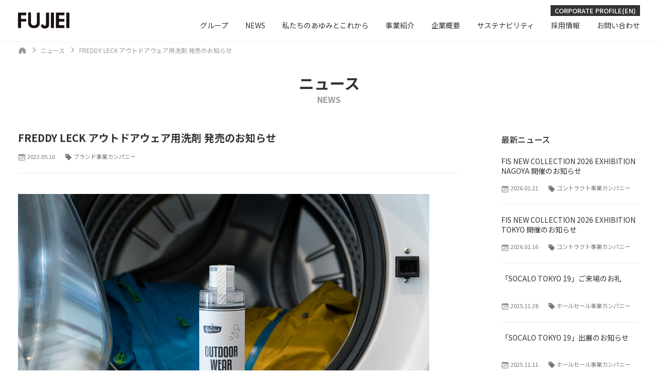

--- FILE ---
content_type: text/html; charset=UTF-8
request_url: https://www.fujiei.co.jp/news/1588/
body_size: 23570
content:
<!--NEW SERVER-->
<!DOCTYPE HTML>
<html lang="ja">
<head>
<meta charset="UTF-8">
<meta name="format-detection" content="telephone=no">
<meta name="viewport" content="width=device-width, initial-scale=1.0,user-scalable=no, maximum-scale=1.0, minimum-scale=1.0">
<title>FREDDY LECK アウトドアウェア用洗剤 発売のお知らせ | FUJIEI 株式会社藤栄</title>

		<!-- All in One SEO 4.7.1.1 - aioseo.com -->
		<meta name="description" content="フレディレックは、撥水機能を回復するアウトドアウェア用洗剤「OUTDOOR WEAR WASH（アウトドアウェ" />
		<meta name="robots" content="max-image-preview:large" />
		<link rel="canonical" href="https://www.fujiei.co.jp/news/1588/" />
		<meta name="generator" content="All in One SEO (AIOSEO) 4.7.1.1" />
		<meta property="og:locale" content="ja_JP" />
		<meta property="og:site_name" content="FUJIEI 株式会社藤栄" />
		<meta property="og:type" content="article" />
		<meta property="og:title" content="FREDDY LECK アウトドアウェア用洗剤 発売のお知らせ | FUJIEI 株式会社藤栄" />
		<meta property="og:description" content="フレディレックは、撥水機能を回復するアウトドアウェア用洗剤「OUTDOOR WEAR WASH（アウトドアウェ" />
		<meta property="og:url" content="https://www.fujiei.co.jp/news/1588/" />
		<meta property="og:image" content="https://www.fujiei.co.jp/wordpress/wp-content/uploads/2023/05/20230510_outdoor_01.jpg" />
		<meta property="og:image:secure_url" content="https://www.fujiei.co.jp/wordpress/wp-content/uploads/2023/05/20230510_outdoor_01.jpg" />
		<meta property="og:image:width" content="800" />
		<meta property="og:image:height" content="533" />
		<meta property="article:published_time" content="2023-05-10T00:00:52+00:00" />
		<meta property="article:modified_time" content="2023-05-04T07:38:38+00:00" />
		<meta name="twitter:card" content="summary" />
		<meta name="twitter:title" content="FREDDY LECK アウトドアウェア用洗剤 発売のお知らせ | FUJIEI 株式会社藤栄" />
		<meta name="twitter:description" content="フレディレックは、撥水機能を回復するアウトドアウェア用洗剤「OUTDOOR WEAR WASH（アウトドアウェ" />
		<meta name="twitter:image" content="https://www.fujiei.co.jp/wordpress/wp-content/uploads/2023/05/20230510_outdoor_01.jpg" />
		<script type="application/ld+json" class="aioseo-schema">
			{"@context":"https:\/\/schema.org","@graph":[{"@type":"BreadcrumbList","@id":"https:\/\/www.fujiei.co.jp\/news\/1588\/#breadcrumblist","itemListElement":[{"@type":"ListItem","@id":"https:\/\/www.fujiei.co.jp\/#listItem","position":1,"name":"\u5bb6","item":"https:\/\/www.fujiei.co.jp\/","nextItem":"https:\/\/www.fujiei.co.jp\/news\/1588\/#listItem"},{"@type":"ListItem","@id":"https:\/\/www.fujiei.co.jp\/news\/1588\/#listItem","position":2,"name":"FREDDY LECK \u30a2\u30a6\u30c8\u30c9\u30a2\u30a6\u30a7\u30a2\u7528\u6d17\u5264 \u767a\u58f2\u306e\u304a\u77e5\u3089\u305b","previousItem":"https:\/\/www.fujiei.co.jp\/#listItem"}]},{"@type":"Organization","@id":"https:\/\/www.fujiei.co.jp\/#organization","name":"FUJIEI \u682a\u5f0f\u4f1a\u793e\u85e4\u6804","description":"\u79c1\u305f\u3061\u306f\u30e9\u30a4\u30d5\u30b9\u30bf\u30a4\u30eb\u306e\u5275\u9020\u3001\u63d0\u6848\u3092\u901a\u3058\u3066\u4eba\u3005\u306e\u3088\u308a\u8c4a\u304b\u306a\u304f\u3089\u3057\u306b\u8ca2\u732e\u3057\u307e\u3059","url":"https:\/\/www.fujiei.co.jp\/"},{"@type":"WebPage","@id":"https:\/\/www.fujiei.co.jp\/news\/1588\/#webpage","url":"https:\/\/www.fujiei.co.jp\/news\/1588\/","name":"FREDDY LECK \u30a2\u30a6\u30c8\u30c9\u30a2\u30a6\u30a7\u30a2\u7528\u6d17\u5264 \u767a\u58f2\u306e\u304a\u77e5\u3089\u305b | FUJIEI \u682a\u5f0f\u4f1a\u793e\u85e4\u6804","description":"\u30d5\u30ec\u30c7\u30a3\u30ec\u30c3\u30af\u306f\u3001\u64a5\u6c34\u6a5f\u80fd\u3092\u56de\u5fa9\u3059\u308b\u30a2\u30a6\u30c8\u30c9\u30a2\u30a6\u30a7\u30a2\u7528\u6d17\u5264\u300cOUTDOOR WEAR WASH\uff08\u30a2\u30a6\u30c8\u30c9\u30a2\u30a6\u30a7","inLanguage":"ja","isPartOf":{"@id":"https:\/\/www.fujiei.co.jp\/#website"},"breadcrumb":{"@id":"https:\/\/www.fujiei.co.jp\/news\/1588\/#breadcrumblist"},"datePublished":"2023-05-10T09:00:52+09:00","dateModified":"2023-05-04T16:38:38+09:00"},{"@type":"WebSite","@id":"https:\/\/www.fujiei.co.jp\/#website","url":"https:\/\/www.fujiei.co.jp\/","name":"FUJIEI \u682a\u5f0f\u4f1a\u793e\u85e4\u6804","description":"\u79c1\u305f\u3061\u306f\u30e9\u30a4\u30d5\u30b9\u30bf\u30a4\u30eb\u306e\u5275\u9020\u3001\u63d0\u6848\u3092\u901a\u3058\u3066\u4eba\u3005\u306e\u3088\u308a\u8c4a\u304b\u306a\u304f\u3089\u3057\u306b\u8ca2\u732e\u3057\u307e\u3059","inLanguage":"ja","publisher":{"@id":"https:\/\/www.fujiei.co.jp\/#organization"}}]}
		</script>
		<!-- All in One SEO -->

<link rel='stylesheet' id='style-css' href='https://www.fujiei.co.jp/assets/css/style.css?ver=4.0' type='text/css' media='all' />
<link rel="shortcut icon" href="/assets/images/favicon.ico">
<link rel="apple-touch-icon-precomposed" href="/assets/images/apple-touch-icon.png">
<!-- Google tag (gtag.js) -->
<script async src="https://www.googletagmanager.com/gtag/js?id=G-51NR3FGB37"></script>
<script>
  window.dataLayer = window.dataLayer || [];
  function gtag(){dataLayer.push(arguments);}
  gtag('js', new Date());

  gtag('config', 'G-51NR3FGB37');
</script>
</head>

<body>
	<header class="globalHeader">
				<div class="logo">
					<a href="/#intro">
				<img src="/assets/images/logo.svg" alt="FUJIEI 株式会社藤栄">
			</a>
				</div>
			</header>
	<a href="/assets/images/corporate_profile.pdf" target="_blank" class="corporateprofile">CORPORATE PROFILE(EN)</a>
	<div class="hamburger -onlySmall"><span></span></div>
	<nav class="globalNavi">
		<ul class="globalNavi__inner">
			<!-- <li class="globalNavi__item -onlySmall">
				<a href="/">HOME</a>
			</li> -->
			<li class="globalNavi__item -hasChild">
				<div class="globalNavi__parent">グループ<span class="Icon -plus -onlySmall"></span></div>
				<ul class="globalNavi__subInner">
					<li class="globalNavi__subItem">
						<a href="https://www.fujieigroup.jp/" target="_blank">藤栄グループ</a>
					</li>
					<li class="globalNavi__subItem">
						<a href="/group/ideaport/">株式会社イデアポート</a>
					</li>
					<li class="globalNavi__subItem">
						<a href="/group/flexform/">株式会社FFJ</a>
					</li>
					<li class="globalNavi__subItem">
						<a href="/group/4s/">株式会社フォーエスコーポレーション</a>
					</li>
					<li class="globalNavi__subItem">
						<a href="/group/shanghai/">上海藤栄商貿有限公司</a>
					</li>
					<li class="globalNavi__subItem">
						<a href="/group/euro/">欧州藤栄有限責任会社</a>
					</li>
				</ul>
			</li>
			<li class="globalNavi__item">
				<a href="/news/">NEWS</a>
			</li>
			<li class="globalNavi__item">
				<a href="/about/">私たちのあゆみとこれから</a>
			</li>
			<li class="globalNavi__item -hasChild">
				<div class="globalNavi__parent">事業紹介<span class="Icon -plus -onlySmall"></span></div>
				<ul class="globalNavi__subInner">
					<li class="globalNavi__subItem">
						<a href="/business/wholesale/">ホールセール事業カンパニー</a>
					</li>
					<li class="globalNavi__subItem">
						<a href="/business/contract/">コントラクト事業カンパニー</a>
					</li>
					<li class="globalNavi__subItem">
						<a href="/business/brand/">ブランド事業カンパニー</a>
					</li>
					<li class="globalNavi__subItem">
						<a href="/business/retail/">リテール事業部</a>
					</li>
					
					<li class="globalNavi__subItem">
						<a href="/business/international/">国際事業部</a>
					</li>
				</ul>
			</li>
			<li class="globalNavi__item -hasChild">
				<div class="globalNavi__parent">企業概要<span class="Icon -plus -onlySmall"></span></div>
				<ul class="globalNavi__subInner">
					<li class="globalNavi__subItem">
						<a href="/company/message/">ごあいさつ</a>
					</li>
					<li class="globalNavi__subItem">
						<a href="/company/philosophy/">基本理念</a>
					</li>
					<li class="globalNavi__subItem">
						<a href="/company/plan/">行動計画</a>
					</li>
					<li class="globalNavi__subItem">
						<a href="/company/info/">会社概要</a>
					</li>
					<li class="globalNavi__subItem">
						<a href="/company/info/?c=office">連絡先・アクセス</a>
					</li>
				</ul>
			</li>
			<li class="globalNavi__item">
				<!-- <a href="/sustainability/">サステナビリティ</a> -->
				<a href="https://www.fujieigroup.jp/sustainability/" target="_blank">サステナビリティ</a>
			</li>
			
			<li class="globalNavi__item">
				<a href="https://recruit.fujiei.co.jp" target="_blank">採用情報</a>
			</li>
			<li class="globalNavi__item">
				<a href="/contact/">お問い合わせ</a>
			</li>
		</ul>
		<a href="/assets/images/corporate_profile.pdf" target="_blank" class="corporateprofile -ignoreSmall">CORPORATE PROFILE(EN)</a>
	</nav>
<main class="mainContainer pageNews">
	<header class="pageHeader">
		<ul class="breadCrumb -ignoreSmall">
			<li class="breadCrumb__item">
				<a href="/"><span class="Icon -home"></span></a>
			</li>
			<li class="breadCrumb__item">
				<a href="/news/">ニュース</a>
			</li>
			<li class="breadCrumb__item">
				FREDDY LECK アウトドアウェア用洗剤 発売のお知らせ			</li>
		</ul>
		<div class="pageHeader__title">
			ニュース
			<span class="pageHeader__titleEn">NEWS</span>
		</div>
	</header>

	<section class="contentBlock">
		<div class="contentInner contentInner--wide contentInner--ignoreSmall">
			<div class="column">
				<div class="column__article">
										<header class="articleHeader">
						<h1 class="articleHeader__title">FREDDY LECK アウトドアウェア用洗剤 発売のお知らせ</h1>
						<div class="articleInfo">
							<div class="articleInfo__date">
								<span class="Icon -calendar"></span>2023.05.10							</div>
														<div class="articleInfo__tag">
								<span class="Icon -tag"></span>ブランド事業カンパニー							</div>
													</div>
					</header>
					<div class="articleBody">
						<p><img fetchpriority="high" decoding="async" src="https://www.fujiei.co.jp/wordpress/wp-content/uploads/2023/05/20230510_outdoor_01.jpg" alt="" width="800" height="533" class="alignnone size-full wp-image-1589" srcset="https://www.fujiei.co.jp/wordpress/wp-content/uploads/2023/05/20230510_outdoor_01.jpg 800w, https://www.fujiei.co.jp/wordpress/wp-content/uploads/2023/05/20230510_outdoor_01-120x80.jpg 120w, https://www.fujiei.co.jp/wordpress/wp-content/uploads/2023/05/20230510_outdoor_01-400x267.jpg 400w" sizes="(max-width: 800px) 100vw, 800px" /></p>
<p>フレディレックは、撥水機能を回復するアウトドアウェア用洗剤「OUTDOOR WEAR WASH（アウトドアウェアウォッシュ）」を2023年5月10日(水)に発売します。</p>
<p>撥水性アウトドアウェアは、汚れることで撥水性が下がるため、洗濯によって汚れを落とし撥水性を回復させることが重要です。しかし、一般的な洗剤では、生地表面に残留する成分により撥水性を阻害することがあります。「アウトドアウェアウォッシュ」は、衣類の表面に残留しにくい成分のみを使用することで、生地本来の撥水性を回復することができます。撥水機能を持つアウトドアウェアの洗濯に適した洗剤です。</p>
<p>2023年5月10日(水)から、公式オンラインショップ、日本のフラッグシップショップであるフレディレック・ウォッシュサロン トーキョーをはじめ全国のフレディレック取扱い店で販売予定。</p>
<p>アウトドアウェア用洗剤の特設ページは<a href="https://www.freddy-leck-sein-waschsalon.jp/goods/009/">こちら</a></p>
<p>&emsp;<br />
<img decoding="async" src="https://www.fujiei.co.jp/wordpress/wp-content/uploads/2023/05/20230510_outdoor_02.jpg" alt="" width="500" height="500" class="alignnone size-full wp-image-1591" srcset="https://www.fujiei.co.jp/wordpress/wp-content/uploads/2023/05/20230510_outdoor_02.jpg 500w, https://www.fujiei.co.jp/wordpress/wp-content/uploads/2023/05/20230510_outdoor_02-120x120.jpg 120w, https://www.fujiei.co.jp/wordpress/wp-content/uploads/2023/05/20230510_outdoor_02-400x400.jpg 400w" sizes="(max-width: 500px) 100vw, 500px" /></p>
<p>商品詳細<br />
OUTDOOR WEAR WASH<br />
アウトドアウェア用洗剤</p>
<p>価格　：￥2,000(税込 ￥2,200)<br />
品名　：洗濯用合成洗剤<br />
品番　：FL-242<br />
用途　：合成繊維用<br />
液性　：弱アルカリ性<br />
成分　：界面活性剤（12.4％ アルキルグルコシド、脂肪酸カリウム）、安定化剤（エタノール）、水軟化剤、アルカリ剤、pH調整剤<br />
正味量：300ml<br />
JAN&emsp;：4545229165087</p>
<p>&emsp;<br />
【お問い合わせ】<br />
株式会社 藤栄<br />
ブランド事業カンパニー<br />
フレディレック</p>
<p>メール <a href="mailto:tokyo@freddy-leck-sein-waschsalon.jp">tokyo@freddy-leck-sein-waschsalon.jp</a><br />
TEL 03-3723-6521</p>
					</div>
								</div>


				<div class="column__archive">
										<div class="archiveBlock">
						<div class="archiveBlock__title">最新ニュース</div>
												<ul class="newsList">
																					<li class="newsList__item">
								<a href="https://www.fujiei.co.jp/news/1911/">
									<h3 class="newsList__itemTitle">FIS NEW COLLECTION 2026 EXHIBITION NAGOYA 開催のお知らせ</h3>
									<div class="articleInfo">
										<div class="articleInfo__date">
											<span class="Icon -calendar"></span>2026.01.21										</div>
																				<div class="articleInfo__tag">
											<span class="Icon -tag"></span>コントラクト事業カンパニー										</div>
																			</div>
								</a>
							</li>
																				<li class="newsList__item">
								<a href="https://www.fujiei.co.jp/news/1909/">
									<h3 class="newsList__itemTitle">FIS NEW COLLECTION 2026 EXHIBITION TOKYO 開催のお知らせ</h3>
									<div class="articleInfo">
										<div class="articleInfo__date">
											<span class="Icon -calendar"></span>2026.01.16										</div>
																				<div class="articleInfo__tag">
											<span class="Icon -tag"></span>コントラクト事業カンパニー										</div>
																			</div>
								</a>
							</li>
																				<li class="newsList__item">
								<a href="https://www.fujiei.co.jp/news/1904/">
									<h3 class="newsList__itemTitle">「SOCALO TOKYO 19」ご来場のお礼</h3>
									<div class="articleInfo">
										<div class="articleInfo__date">
											<span class="Icon -calendar"></span>2025.11.28										</div>
																				<div class="articleInfo__tag">
											<span class="Icon -tag"></span>ホールセール事業カンパニー										</div>
																			</div>
								</a>
							</li>
																				<li class="newsList__item">
								<a href="https://www.fujiei.co.jp/news/1900/">
									<h3 class="newsList__itemTitle">「SOCALO TOKYO 19」出展のお知らせ</h3>
									<div class="articleInfo">
										<div class="articleInfo__date">
											<span class="Icon -calendar"></span>2025.11.11										</div>
																				<div class="articleInfo__tag">
											<span class="Icon -tag"></span>ホールセール事業カンパニー										</div>
																			</div>
								</a>
							</li>
																				<li class="newsList__item">
								<a href="https://www.fujiei.co.jp/news/1895/">
									<h3 class="newsList__itemTitle">ELLE DECOR DESIGN WALK 2025<br>「VIENNA neu The story of chairs　椅子に宿る、構造と装飾の一致」</h3>
									<div class="articleInfo">
										<div class="articleInfo__date">
											<span class="Icon -calendar"></span>2025.10.06										</div>
																				<div class="articleInfo__tag">
											<span class="Icon -tag"></span>コントラクト事業カンパニー										</div>
																			</div>
								</a>
							</li>
												</ul>
					</div>

					<div class="archiveBlock">
						<div class="archiveBlock__title">カテゴリー</div>
												<ul class="categoryList">
																					<li class="categoryList__item">
								<a href="https://www.fujiei.co.jp/news/others/">お知らせ</a>
							</li>
																					<li class="categoryList__item">
								<a href="https://www.fujiei.co.jp/news/wholesale/">ホールセール事業カンパニー</a>
							</li>
																					<li class="categoryList__item">
								<a href="https://www.fujiei.co.jp/news/contract/">コントラクト事業カンパニー</a>
							</li>
																					<li class="categoryList__item">
								<a href="https://www.fujiei.co.jp/news/retail/">リテール事業カンパニー</a>
							</li>
																					<li class="categoryList__item">
								<a href="https://www.fujiei.co.jp/news/brand/">ブランド事業カンパニー</a>
							</li>
													</ul>
					</div>

					<div class="archiveBlock">
						<div class="archiveBlock__title">アーカイブ</div>
						<div class="categorySelect">
							<select onChange="location.href=value;">
								<option selected>年別アーカイブ</option>
									<option value='https://www.fujiei.co.jp/news/date/2026/'> 2026 年</option>
	<option value='https://www.fujiei.co.jp/news/date/2025/'> 2025 年</option>
	<option value='https://www.fujiei.co.jp/news/date/2024/'> 2024 年</option>
	<option value='https://www.fujiei.co.jp/news/date/2023/'> 2023 年</option>
	<option value='https://www.fujiei.co.jp/news/date/2022/'> 2022 年</option>
	<option value='https://www.fujiei.co.jp/news/date/2021/'> 2021 年</option>
	<option value='https://www.fujiei.co.jp/news/date/2020/'> 2020 年</option>
	<option value='https://www.fujiei.co.jp/news/date/2019/'> 2019 年</option>
	<option value='https://www.fujiei.co.jp/news/date/2018/'> 2018 年</option>
	<option value='https://www.fujiei.co.jp/news/date/2017/'> 2017 年</option>
							</select>
						</div>
					</div>
				</div>
			</div>
		</div>
	</section>

</main>

<footer class="globalFooter">
	<a href="#" class="pageTop scroll">
		<img src="/assets/images/arrow.svg">
	</a>
	<div class="globalFooter__inner">
		<div class="globalFooter__logo">
			<img src="/assets/images/logo_jpn.svg" alt="株式会社藤栄" class="logo">
		</div>
		<nav class="footerNavi">
			<ul class="footerNavi__list">
				<li class="footerNavi__item">
					<a href="/">HOME</a>
				</li>
				<li class="footerNavi__item">
					<a href="/news/">NEWS</a>
				</li>
				<li class="footerNavi__item">
					<a href="/about/">私たちのあゆみとこれから</a>
				</li>
				<li class="footerNavi__item">
					<a href="https://www.fujieigroup.jp/sustainability/" target="_blank">サステナビリティ</a>
					<!-- <a href="/sustainability/">サステナビリティ</a> -->
				</li>
			</ul>
			<ul class="footerNavi__list">
				<li class="footerNavi__item -hasChild">
					<div class="footerNavi__parent">グループ<span class="Icon -plus -onlySmall"></span></div>
					<ul class="footerNavi__subInner">

						<li class="footerNavi__subItem">
							<a href="https://www.fujieigroup.jp/" target="_blank">藤栄グループ</a>
						</li>
						<li class="footerNavi__subItem">
							<a href="/group/ideaport/">株式会社イデアポート</a>
						</li>
						<li class="footerNavi__subItem">
							<a href="/group/flexform/">株式会社FFJ</a>
						</li>
						<li class="footerNavi__subItem">
							<a href="/group/4s/">株式会社フォーエスコーポレーション</a>
						</li>
						<li class="footerNavi__subItem">
							<a href="/group/shanghai/">上海藤栄商貿有限公司</a>
						</li>
						<li class="footerNavi__subItem">
							<a href="/group/euro/">欧州藤栄有限責任会社</a>
						</li>
					</ul>
				</li>
			</ul>
			<ul class="footerNavi__list">
				<li class="footerNavi__item -hasChild">
					<div class="footerNavi__parent">事業紹介<span class="Icon -plus -onlySmall"></span></div>
					<ul class="footerNavi__subInner">
						<li class="footerNavi__subItem">
							<a href="/business/wholesale/">ホールセール事業カンパニー</a>
						</li>
						<li class="footerNavi__subItem">
							<a href="/business/contract/">コントラクト事業カンパニー</a>
						</li>
						<li class="footerNavi__subItem">
							<a href="/business/brand/">ブランド事業カンパニー</a>
						</li>
						<li class="footerNavi__subItem">
							<a href="/business/retail/">リテール事業部</a>
						</li>
						
						<li class="footerNavi__subItem">
							<a href="/business/international/">国際事業部</a>
						</li>
					</ul>
				</li>
			</ul>
			<ul class="footerNavi__list">
				<li class="footerNavi__item -hasChild">
					<div class="footerNavi__parent">企業概要<span class="Icon -plus -onlySmall"></span></div>
					<ul class="footerNavi__subInner">
						<li class="footerNavi__subItem">
							<a href="/company/message/">ごあいさつ</a>
						</li>
						<li class="footerNavi__subItem">
							<a href="/company/philosophy/">基本理念</a>
						</li>
						<li class="footerNavi__subItem">
							<a href="/company/plan/">行動計画</a>
						</li>
						<li class="footerNavi__subItem">
							<a href="/company/info/">会社概要</a>
						</li>
						<li class="footerNavi__subItem">
							<a href="/company/info/?c=office">連絡先・アクセス</a>
						</li>
					</ul>
				</li>
			</ul>

			<ul class="footerNavi__list">
				<li class="footerNavi__item">
					<a href="/contents/?c=catalog">カタログ</a>
				</li>
				<li class="footerNavi__item">
					<a href="/contents/?c=brand">ブランド</a>
				</li>
				<li class="footerNavi__item">
					<a href="/contents/?c=shop">ショップ</a>
				</li>
				<li class="footerNavi__item">
					<a href="https://recruit.fujiei.co.jp" target="_blank">採用情報</a>
				</li>
				<li class="footerNavi__item">
					<a href="/contact/">お問い合わせ</a>
				</li>
			</ul>
		</nav>
	</div>


	<div class="globalFooter__bottom">
		<div class="globalFooter__copyright">&copy;FUJIEI Corporation</div>
		<ul class="globalFooter__links">
			<li class="globalFooter__linksItem">
				<a href="/security/">情報セキュリティ基本方針</a>
			</li>
			<li class="globalFooter__linksItem">
				<a href="/privacy/">プライバシーポリシー</a>
			</li>
		</ul>
	</div>
</footer>
<link rel='stylesheet' id='googlefonts-css' href='https://fonts.googleapis.com/css?family=Noto+Sans+JP:300,400,500,700|Noto+Serif+JP:700&#038;subset=japanese&#038;display=swap' type='text/css' media='all' />
<script type="text/javascript" src="https://www.fujiei.co.jp/assets/js/bundle.js?ver=2.0" id="script-js"></script>
</body>

</html>

--- FILE ---
content_type: text/css
request_url: https://www.fujiei.co.jp/assets/css/style.css?ver=4.0
body_size: 108950
content:
/**
 * Swiper 4.4.2
 * Most modern mobile touch slider and framework with hardware accelerated transitions
 * http://www.idangero.us/swiper/
 *
 * Copyright 2014-2018 Vladimir Kharlampidi
 *
 * Released under the MIT License
 *
 * Released on: November 1, 2018
 */
.swiper-container{margin:0 auto;position:relative;overflow:hidden;list-style:none;padding:0;z-index:1}.swiper-container-no-flexbox .swiper-slide{float:left}.swiper-container-vertical>.swiper-wrapper{-webkit-box-orient:vertical;-webkit-box-direction:normal;-webkit-flex-direction:column;-ms-flex-direction:column;flex-direction:column}.swiper-wrapper{position:relative;width:100%;height:100%;z-index:1;display:-webkit-box;display:-webkit-flex;display:-ms-flexbox;display:flex;-webkit-transition-property:-webkit-transform;transition-property:-webkit-transform;-o-transition-property:transform;transition-property:transform;transition-property:transform,-webkit-transform;-webkit-box-sizing:content-box;box-sizing:content-box}.swiper-container-android .swiper-slide,.swiper-wrapper{-webkit-transform:translate3d(0,0,0);transform:translate3d(0,0,0)}.swiper-container-multirow>.swiper-wrapper{-webkit-flex-wrap:wrap;-ms-flex-wrap:wrap;flex-wrap:wrap}.swiper-container-free-mode>.swiper-wrapper{-webkit-transition-timing-function:ease-out;-o-transition-timing-function:ease-out;transition-timing-function:ease-out;margin:0 auto}.swiper-slide{-webkit-flex-shrink:0;-ms-flex-negative:0;flex-shrink:0;width:100%;height:100%;position:relative;-webkit-transition-property:-webkit-transform;transition-property:-webkit-transform;-o-transition-property:transform;transition-property:transform;transition-property:transform,-webkit-transform}.swiper-slide-invisible-blank{visibility:hidden}.swiper-container-autoheight,.swiper-container-autoheight .swiper-slide{height:auto}.swiper-container-autoheight .swiper-wrapper{-webkit-box-align:start;-webkit-align-items:flex-start;-ms-flex-align:start;align-items:flex-start;-webkit-transition-property:height,-webkit-transform;transition-property:height,-webkit-transform;-o-transition-property:transform,height;transition-property:transform,height;transition-property:transform,height,-webkit-transform}.swiper-container-3d{-webkit-perspective:1200px;perspective:1200px}.swiper-container-3d .swiper-cube-shadow,.swiper-container-3d .swiper-slide,.swiper-container-3d .swiper-slide-shadow-bottom,.swiper-container-3d .swiper-slide-shadow-left,.swiper-container-3d .swiper-slide-shadow-right,.swiper-container-3d .swiper-slide-shadow-top,.swiper-container-3d .swiper-wrapper{-webkit-transform-style:preserve-3d;transform-style:preserve-3d}.swiper-container-3d .swiper-slide-shadow-bottom,.swiper-container-3d .swiper-slide-shadow-left,.swiper-container-3d .swiper-slide-shadow-right,.swiper-container-3d .swiper-slide-shadow-top{position:absolute;left:0;top:0;width:100%;height:100%;pointer-events:none;z-index:10}.swiper-container-3d .swiper-slide-shadow-left{background-image:-webkit-gradient(linear,right top,left top,from(rgba(0,0,0,.5)),to(rgba(0,0,0,0)));background-image:-webkit-linear-gradient(right,rgba(0,0,0,.5),rgba(0,0,0,0));background-image:-o-linear-gradient(right,rgba(0,0,0,.5),rgba(0,0,0,0));background-image:linear-gradient(to left,rgba(0,0,0,.5),rgba(0,0,0,0))}.swiper-container-3d .swiper-slide-shadow-right{background-image:-webkit-gradient(linear,left top,right top,from(rgba(0,0,0,.5)),to(rgba(0,0,0,0)));background-image:-webkit-linear-gradient(left,rgba(0,0,0,.5),rgba(0,0,0,0));background-image:-o-linear-gradient(left,rgba(0,0,0,.5),rgba(0,0,0,0));background-image:linear-gradient(to right,rgba(0,0,0,.5),rgba(0,0,0,0))}.swiper-container-3d .swiper-slide-shadow-top{background-image:-webkit-gradient(linear,left bottom,left top,from(rgba(0,0,0,.5)),to(rgba(0,0,0,0)));background-image:-webkit-linear-gradient(bottom,rgba(0,0,0,.5),rgba(0,0,0,0));background-image:-o-linear-gradient(bottom,rgba(0,0,0,.5),rgba(0,0,0,0));background-image:linear-gradient(to top,rgba(0,0,0,.5),rgba(0,0,0,0))}.swiper-container-3d .swiper-slide-shadow-bottom{background-image:-webkit-gradient(linear,left top,left bottom,from(rgba(0,0,0,.5)),to(rgba(0,0,0,0)));background-image:-webkit-linear-gradient(top,rgba(0,0,0,.5),rgba(0,0,0,0));background-image:-o-linear-gradient(top,rgba(0,0,0,.5),rgba(0,0,0,0));background-image:linear-gradient(to bottom,rgba(0,0,0,.5),rgba(0,0,0,0))}.swiper-container-wp8-horizontal,.swiper-container-wp8-horizontal>.swiper-wrapper{-ms-touch-action:pan-y;touch-action:pan-y}.swiper-container-wp8-vertical,.swiper-container-wp8-vertical>.swiper-wrapper{-ms-touch-action:pan-x;touch-action:pan-x}.swiper-button-next,.swiper-button-prev{position:absolute;top:50%;width:27px;height:44px;margin-top:-22px;z-index:10;cursor:pointer;background-size:27px 44px;background-position:center;background-repeat:no-repeat}.swiper-button-next.swiper-button-disabled,.swiper-button-prev.swiper-button-disabled{opacity:.35;cursor:auto;pointer-events:none}.swiper-button-prev,.swiper-container-rtl .swiper-button-next{background-image:url("data:image/svg+xml;charset=utf-8,%3Csvg%20xmlns%3D'http%3A%2F%2Fwww.w3.org%2F2000%2Fsvg'%20viewBox%3D'0%200%2027%2044'%3E%3Cpath%20d%3D'M0%2C22L22%2C0l2.1%2C2.1L4.2%2C22l19.9%2C19.9L22%2C44L0%2C22L0%2C22L0%2C22z'%20fill%3D'%23007aff'%2F%3E%3C%2Fsvg%3E");left:10px;right:auto}.swiper-button-next,.swiper-container-rtl .swiper-button-prev{background-image:url("data:image/svg+xml;charset=utf-8,%3Csvg%20xmlns%3D'http%3A%2F%2Fwww.w3.org%2F2000%2Fsvg'%20viewBox%3D'0%200%2027%2044'%3E%3Cpath%20d%3D'M27%2C22L27%2C22L5%2C44l-2.1-2.1L22.8%2C22L2.9%2C2.1L5%2C0L27%2C22L27%2C22z'%20fill%3D'%23007aff'%2F%3E%3C%2Fsvg%3E");right:10px;left:auto}.swiper-button-prev.swiper-button-white,.swiper-container-rtl .swiper-button-next.swiper-button-white{background-image:url("data:image/svg+xml;charset=utf-8,%3Csvg%20xmlns%3D'http%3A%2F%2Fwww.w3.org%2F2000%2Fsvg'%20viewBox%3D'0%200%2027%2044'%3E%3Cpath%20d%3D'M0%2C22L22%2C0l2.1%2C2.1L4.2%2C22l19.9%2C19.9L22%2C44L0%2C22L0%2C22L0%2C22z'%20fill%3D'%23ffffff'%2F%3E%3C%2Fsvg%3E")}.swiper-button-next.swiper-button-white,.swiper-container-rtl .swiper-button-prev.swiper-button-white{background-image:url("data:image/svg+xml;charset=utf-8,%3Csvg%20xmlns%3D'http%3A%2F%2Fwww.w3.org%2F2000%2Fsvg'%20viewBox%3D'0%200%2027%2044'%3E%3Cpath%20d%3D'M27%2C22L27%2C22L5%2C44l-2.1-2.1L22.8%2C22L2.9%2C2.1L5%2C0L27%2C22L27%2C22z'%20fill%3D'%23ffffff'%2F%3E%3C%2Fsvg%3E")}.swiper-button-prev.swiper-button-black,.swiper-container-rtl .swiper-button-next.swiper-button-black{background-image:url("data:image/svg+xml;charset=utf-8,%3Csvg%20xmlns%3D'http%3A%2F%2Fwww.w3.org%2F2000%2Fsvg'%20viewBox%3D'0%200%2027%2044'%3E%3Cpath%20d%3D'M0%2C22L22%2C0l2.1%2C2.1L4.2%2C22l19.9%2C19.9L22%2C44L0%2C22L0%2C22L0%2C22z'%20fill%3D'%23000000'%2F%3E%3C%2Fsvg%3E")}.swiper-button-next.swiper-button-black,.swiper-container-rtl .swiper-button-prev.swiper-button-black{background-image:url("data:image/svg+xml;charset=utf-8,%3Csvg%20xmlns%3D'http%3A%2F%2Fwww.w3.org%2F2000%2Fsvg'%20viewBox%3D'0%200%2027%2044'%3E%3Cpath%20d%3D'M27%2C22L27%2C22L5%2C44l-2.1-2.1L22.8%2C22L2.9%2C2.1L5%2C0L27%2C22L27%2C22z'%20fill%3D'%23000000'%2F%3E%3C%2Fsvg%3E")}.swiper-button-lock{display:none}.swiper-pagination{position:absolute;text-align:center;-webkit-transition:.3s opacity;-o-transition:.3s opacity;transition:.3s opacity;-webkit-transform:translate3d(0,0,0);transform:translate3d(0,0,0);z-index:10}.swiper-pagination.swiper-pagination-hidden{opacity:0}.swiper-container-horizontal>.swiper-pagination-bullets,.swiper-pagination-custom,.swiper-pagination-fraction{bottom:10px;left:0;width:100%}.swiper-pagination-bullets-dynamic{overflow:hidden;font-size:0}.swiper-pagination-bullets-dynamic .swiper-pagination-bullet{-webkit-transform:scale(.33);-ms-transform:scale(.33);transform:scale(.33);position:relative}.swiper-pagination-bullets-dynamic .swiper-pagination-bullet-active{-webkit-transform:scale(1);-ms-transform:scale(1);transform:scale(1)}.swiper-pagination-bullets-dynamic .swiper-pagination-bullet-active-main{-webkit-transform:scale(1);-ms-transform:scale(1);transform:scale(1)}.swiper-pagination-bullets-dynamic .swiper-pagination-bullet-active-prev{-webkit-transform:scale(.66);-ms-transform:scale(.66);transform:scale(.66)}.swiper-pagination-bullets-dynamic .swiper-pagination-bullet-active-prev-prev{-webkit-transform:scale(.33);-ms-transform:scale(.33);transform:scale(.33)}.swiper-pagination-bullets-dynamic .swiper-pagination-bullet-active-next{-webkit-transform:scale(.66);-ms-transform:scale(.66);transform:scale(.66)}.swiper-pagination-bullets-dynamic .swiper-pagination-bullet-active-next-next{-webkit-transform:scale(.33);-ms-transform:scale(.33);transform:scale(.33)}.swiper-pagination-bullet{width:8px;height:8px;display:inline-block;border-radius:100%;background:#000;opacity:.2}button.swiper-pagination-bullet{border:none;margin:0;padding:0;-webkit-box-shadow:none;box-shadow:none;-webkit-appearance:none;-moz-appearance:none;appearance:none}.swiper-pagination-clickable .swiper-pagination-bullet{cursor:pointer}.swiper-pagination-bullet-active{opacity:1;background:#007aff}.swiper-container-vertical>.swiper-pagination-bullets{right:10px;top:50%;-webkit-transform:translate3d(0,-50%,0);transform:translate3d(0,-50%,0)}.swiper-container-vertical>.swiper-pagination-bullets .swiper-pagination-bullet{margin:6px 0;display:block}.swiper-container-vertical>.swiper-pagination-bullets.swiper-pagination-bullets-dynamic{top:50%;-webkit-transform:translateY(-50%);-ms-transform:translateY(-50%);transform:translateY(-50%);width:8px}.swiper-container-vertical>.swiper-pagination-bullets.swiper-pagination-bullets-dynamic .swiper-pagination-bullet{display:inline-block;-webkit-transition:.2s top,.2s -webkit-transform;transition:.2s top,.2s -webkit-transform;-o-transition:.2s transform,.2s top;transition:.2s transform,.2s top;transition:.2s transform,.2s top,.2s -webkit-transform}.swiper-container-horizontal>.swiper-pagination-bullets .swiper-pagination-bullet{margin:0 4px}.swiper-container-horizontal>.swiper-pagination-bullets.swiper-pagination-bullets-dynamic{left:50%;-webkit-transform:translateX(-50%);-ms-transform:translateX(-50%);transform:translateX(-50%);white-space:nowrap}.swiper-container-horizontal>.swiper-pagination-bullets.swiper-pagination-bullets-dynamic .swiper-pagination-bullet{-webkit-transition:.2s left,.2s -webkit-transform;transition:.2s left,.2s -webkit-transform;-o-transition:.2s transform,.2s left;transition:.2s transform,.2s left;transition:.2s transform,.2s left,.2s -webkit-transform}.swiper-container-horizontal.swiper-container-rtl>.swiper-pagination-bullets-dynamic .swiper-pagination-bullet{-webkit-transition:.2s right,.2s -webkit-transform;transition:.2s right,.2s -webkit-transform;-o-transition:.2s transform,.2s right;transition:.2s transform,.2s right;transition:.2s transform,.2s right,.2s -webkit-transform}.swiper-pagination-progressbar{background:rgba(0,0,0,.25);position:absolute}.swiper-pagination-progressbar .swiper-pagination-progressbar-fill{background:#007aff;position:absolute;left:0;top:0;width:100%;height:100%;-webkit-transform:scale(0);-ms-transform:scale(0);transform:scale(0);-webkit-transform-origin:left top;-ms-transform-origin:left top;transform-origin:left top}.swiper-container-rtl .swiper-pagination-progressbar .swiper-pagination-progressbar-fill{-webkit-transform-origin:right top;-ms-transform-origin:right top;transform-origin:right top}.swiper-container-horizontal>.swiper-pagination-progressbar,.swiper-container-vertical>.swiper-pagination-progressbar.swiper-pagination-progressbar-opposite{width:100%;height:4px;left:0;top:0}.swiper-container-horizontal>.swiper-pagination-progressbar.swiper-pagination-progressbar-opposite,.swiper-container-vertical>.swiper-pagination-progressbar{width:4px;height:100%;left:0;top:0}.swiper-pagination-white .swiper-pagination-bullet-active{background:#fff}.swiper-pagination-progressbar.swiper-pagination-white{background:rgba(255,255,255,.25)}.swiper-pagination-progressbar.swiper-pagination-white .swiper-pagination-progressbar-fill{background:#fff}.swiper-pagination-black .swiper-pagination-bullet-active{background:#000}.swiper-pagination-progressbar.swiper-pagination-black{background:rgba(0,0,0,.25)}.swiper-pagination-progressbar.swiper-pagination-black .swiper-pagination-progressbar-fill{background:#000}.swiper-pagination-lock{display:none}.swiper-scrollbar{border-radius:10px;position:relative;-ms-touch-action:none;background:rgba(0,0,0,.1)}.swiper-container-horizontal>.swiper-scrollbar{position:absolute;left:1%;bottom:3px;z-index:50;height:5px;width:98%}.swiper-container-vertical>.swiper-scrollbar{position:absolute;right:3px;top:1%;z-index:50;width:5px;height:98%}.swiper-scrollbar-drag{height:100%;width:100%;position:relative;background:rgba(0,0,0,.5);border-radius:10px;left:0;top:0}.swiper-scrollbar-cursor-drag{cursor:move}.swiper-scrollbar-lock{display:none}.swiper-zoom-container{width:100%;height:100%;display:-webkit-box;display:-webkit-flex;display:-ms-flexbox;display:flex;-webkit-box-pack:center;-webkit-justify-content:center;-ms-flex-pack:center;justify-content:center;-webkit-box-align:center;-webkit-align-items:center;-ms-flex-align:center;align-items:center;text-align:center}.swiper-zoom-container>canvas,.swiper-zoom-container>img,.swiper-zoom-container>svg{max-width:100%;max-height:100%;-o-object-fit:contain;object-fit:contain}.swiper-slide-zoomed{cursor:move}.swiper-lazy-preloader{width:42px;height:42px;position:absolute;left:50%;top:50%;margin-left:-21px;margin-top:-21px;z-index:10;-webkit-transform-origin:50%;-ms-transform-origin:50%;transform-origin:50%;-webkit-animation:swiper-preloader-spin 1s steps(12,end) infinite;animation:swiper-preloader-spin 1s steps(12,end) infinite}.swiper-lazy-preloader:after{display:block;content:'';width:100%;height:100%;background-image:url("data:image/svg+xml;charset=utf-8,%3Csvg%20viewBox%3D'0%200%20120%20120'%20xmlns%3D'http%3A%2F%2Fwww.w3.org%2F2000%2Fsvg'%20xmlns%3Axlink%3D'http%3A%2F%2Fwww.w3.org%2F1999%2Fxlink'%3E%3Cdefs%3E%3Cline%20id%3D'l'%20x1%3D'60'%20x2%3D'60'%20y1%3D'7'%20y2%3D'27'%20stroke%3D'%236c6c6c'%20stroke-width%3D'11'%20stroke-linecap%3D'round'%2F%3E%3C%2Fdefs%3E%3Cg%3E%3Cuse%20xlink%3Ahref%3D'%23l'%20opacity%3D'.27'%2F%3E%3Cuse%20xlink%3Ahref%3D'%23l'%20opacity%3D'.27'%20transform%3D'rotate(30%2060%2C60)'%2F%3E%3Cuse%20xlink%3Ahref%3D'%23l'%20opacity%3D'.27'%20transform%3D'rotate(60%2060%2C60)'%2F%3E%3Cuse%20xlink%3Ahref%3D'%23l'%20opacity%3D'.27'%20transform%3D'rotate(90%2060%2C60)'%2F%3E%3Cuse%20xlink%3Ahref%3D'%23l'%20opacity%3D'.27'%20transform%3D'rotate(120%2060%2C60)'%2F%3E%3Cuse%20xlink%3Ahref%3D'%23l'%20opacity%3D'.27'%20transform%3D'rotate(150%2060%2C60)'%2F%3E%3Cuse%20xlink%3Ahref%3D'%23l'%20opacity%3D'.37'%20transform%3D'rotate(180%2060%2C60)'%2F%3E%3Cuse%20xlink%3Ahref%3D'%23l'%20opacity%3D'.46'%20transform%3D'rotate(210%2060%2C60)'%2F%3E%3Cuse%20xlink%3Ahref%3D'%23l'%20opacity%3D'.56'%20transform%3D'rotate(240%2060%2C60)'%2F%3E%3Cuse%20xlink%3Ahref%3D'%23l'%20opacity%3D'.66'%20transform%3D'rotate(270%2060%2C60)'%2F%3E%3Cuse%20xlink%3Ahref%3D'%23l'%20opacity%3D'.75'%20transform%3D'rotate(300%2060%2C60)'%2F%3E%3Cuse%20xlink%3Ahref%3D'%23l'%20opacity%3D'.85'%20transform%3D'rotate(330%2060%2C60)'%2F%3E%3C%2Fg%3E%3C%2Fsvg%3E");background-position:50%;background-size:100%;background-repeat:no-repeat}.swiper-lazy-preloader-white:after{background-image:url("data:image/svg+xml;charset=utf-8,%3Csvg%20viewBox%3D'0%200%20120%20120'%20xmlns%3D'http%3A%2F%2Fwww.w3.org%2F2000%2Fsvg'%20xmlns%3Axlink%3D'http%3A%2F%2Fwww.w3.org%2F1999%2Fxlink'%3E%3Cdefs%3E%3Cline%20id%3D'l'%20x1%3D'60'%20x2%3D'60'%20y1%3D'7'%20y2%3D'27'%20stroke%3D'%23fff'%20stroke-width%3D'11'%20stroke-linecap%3D'round'%2F%3E%3C%2Fdefs%3E%3Cg%3E%3Cuse%20xlink%3Ahref%3D'%23l'%20opacity%3D'.27'%2F%3E%3Cuse%20xlink%3Ahref%3D'%23l'%20opacity%3D'.27'%20transform%3D'rotate(30%2060%2C60)'%2F%3E%3Cuse%20xlink%3Ahref%3D'%23l'%20opacity%3D'.27'%20transform%3D'rotate(60%2060%2C60)'%2F%3E%3Cuse%20xlink%3Ahref%3D'%23l'%20opacity%3D'.27'%20transform%3D'rotate(90%2060%2C60)'%2F%3E%3Cuse%20xlink%3Ahref%3D'%23l'%20opacity%3D'.27'%20transform%3D'rotate(120%2060%2C60)'%2F%3E%3Cuse%20xlink%3Ahref%3D'%23l'%20opacity%3D'.27'%20transform%3D'rotate(150%2060%2C60)'%2F%3E%3Cuse%20xlink%3Ahref%3D'%23l'%20opacity%3D'.37'%20transform%3D'rotate(180%2060%2C60)'%2F%3E%3Cuse%20xlink%3Ahref%3D'%23l'%20opacity%3D'.46'%20transform%3D'rotate(210%2060%2C60)'%2F%3E%3Cuse%20xlink%3Ahref%3D'%23l'%20opacity%3D'.56'%20transform%3D'rotate(240%2060%2C60)'%2F%3E%3Cuse%20xlink%3Ahref%3D'%23l'%20opacity%3D'.66'%20transform%3D'rotate(270%2060%2C60)'%2F%3E%3Cuse%20xlink%3Ahref%3D'%23l'%20opacity%3D'.75'%20transform%3D'rotate(300%2060%2C60)'%2F%3E%3Cuse%20xlink%3Ahref%3D'%23l'%20opacity%3D'.85'%20transform%3D'rotate(330%2060%2C60)'%2F%3E%3C%2Fg%3E%3C%2Fsvg%3E")}@-webkit-keyframes swiper-preloader-spin{100%{-webkit-transform:rotate(360deg);transform:rotate(360deg)}}@keyframes swiper-preloader-spin{100%{-webkit-transform:rotate(360deg);transform:rotate(360deg)}}.swiper-container .swiper-notification{position:absolute;left:0;top:0;pointer-events:none;opacity:0;z-index:-1000}.swiper-container-fade.swiper-container-free-mode .swiper-slide{-webkit-transition-timing-function:ease-out;-o-transition-timing-function:ease-out;transition-timing-function:ease-out}.swiper-container-fade .swiper-slide{pointer-events:none;-webkit-transition-property:opacity;-o-transition-property:opacity;transition-property:opacity}.swiper-container-fade .swiper-slide .swiper-slide{pointer-events:none}.swiper-container-fade .swiper-slide-active,.swiper-container-fade .swiper-slide-active .swiper-slide-active{pointer-events:auto}.swiper-container-cube{overflow:visible}.swiper-container-cube .swiper-slide{pointer-events:none;-webkit-backface-visibility:hidden;backface-visibility:hidden;z-index:1;visibility:hidden;-webkit-transform-origin:0 0;-ms-transform-origin:0 0;transform-origin:0 0;width:100%;height:100%}.swiper-container-cube .swiper-slide .swiper-slide{pointer-events:none}.swiper-container-cube.swiper-container-rtl .swiper-slide{-webkit-transform-origin:100% 0;-ms-transform-origin:100% 0;transform-origin:100% 0}.swiper-container-cube .swiper-slide-active,.swiper-container-cube .swiper-slide-active .swiper-slide-active{pointer-events:auto}.swiper-container-cube .swiper-slide-active,.swiper-container-cube .swiper-slide-next,.swiper-container-cube .swiper-slide-next+.swiper-slide,.swiper-container-cube .swiper-slide-prev{pointer-events:auto;visibility:visible}.swiper-container-cube .swiper-slide-shadow-bottom,.swiper-container-cube .swiper-slide-shadow-left,.swiper-container-cube .swiper-slide-shadow-right,.swiper-container-cube .swiper-slide-shadow-top{z-index:0;-webkit-backface-visibility:hidden;backface-visibility:hidden}.swiper-container-cube .swiper-cube-shadow{position:absolute;left:0;bottom:0;width:100%;height:100%;background:#000;opacity:.6;-webkit-filter:blur(50px);filter:blur(50px);z-index:0}.swiper-container-flip{overflow:visible}.swiper-container-flip .swiper-slide{pointer-events:none;-webkit-backface-visibility:hidden;backface-visibility:hidden;z-index:1}.swiper-container-flip .swiper-slide .swiper-slide{pointer-events:none}.swiper-container-flip .swiper-slide-active,.swiper-container-flip .swiper-slide-active .swiper-slide-active{pointer-events:auto}.swiper-container-flip .swiper-slide-shadow-bottom,.swiper-container-flip .swiper-slide-shadow-left,.swiper-container-flip .swiper-slide-shadow-right,.swiper-container-flip .swiper-slide-shadow-top{z-index:0;-webkit-backface-visibility:hidden;backface-visibility:hidden}.swiper-container-coverflow .swiper-wrapper{-ms-perspective:1200px}@charset "UTF-8";@-webkit-keyframes fadeIn{0%{opacity:0}to{opacity:1}}@keyframes fadeIn{0%{opacity:0}to{opacity:1}}@-webkit-keyframes fadeOut{0%{opacity:1}to{opacity:0}}@keyframes fadeOut{0%{opacity:1}to{opacity:0}}@-webkit-keyframes spin{0%{transform:rotate(0deg)}to{transform:rotate(1turn)}}@keyframes spin{0%{transform:rotate(0deg)}to{transform:rotate(1turn)}}a,body,dd,div,dl,dt,h1,h2,h3,h4,html,img,li,ol,p,span,table,td,th,tr,ul{margin:0;padding:0;border:0;font-weight:400;font-size:100%;vertical-align:baseline;box-sizing:border-box}article,aside,figcaption,figure,footer,header,nav,picture,section{display:block;margin:0;padding:0;box-sizing:border-box}body{line-height:1;-webkit-text-size-adjust:100%;-moz-text-size-adjust:100%;-ms-text-size-adjust:100%;text-size-adjust:100%}ol,ul{list-style:none}input,select,textarea{font-size:100%;font-family:inherit;color:inherit}@font-face{font-family:icon;src:url([data-uri]) format("woff2"),url([data-uri]) format("woff"),url([data-uri]) format("truetype");font-weight:400;font-style:normal}.Icon{font-family:icon;speak:none;font-style:normal;font-weight:400;font-variant:normal;text-transform:none;line-height:1;-webkit-font-smoothing:antialiased;-moz-osx-font-smoothing:grayscale;vertical-align:middle;display:inline-block;position:relative}.Icon.-twitter:before{content:""}.Icon.-facebook:before{content:""}.Icon.-line:before{content:""}.Icon.-plus:before{content:""}.Icon.-minus:before{content:""}.Icon.-arrow:before{content:""}.Icon.-arrowLong:before{content:""}.Icon.-calendar:before{content:""}.Icon.-tag:before{content:""}.Icon.-book:before{content:""}.Icon.-sofa:before{content:""}.Icon.-cart:before{content:""}.Icon.-home:before{content:""}.Icon.-arrow2:before{content:""}.Icon.-mail:before{content:""}.Icon.-home2:before{content:""}.Icon.-download:before{content:""}html{height:100%;font-size:14px}body,html{width:100%;background-color:#fff;position:relative}body{-webkit-font-smoothing:antialiased;-moz-osx-font-smoothing:grayscale;font-family:Noto Sans JP,sans-serif;line-height:2.2;color:#333;word-wrap:break-word}a{text-decoration:underline;color:#666}a,a:hover{outline:none}a:hover{color:#333}img,svg{vertical-align:bottom;max-width:100%}p{text-align:justify}p:not(:last-child){margin-bottom:15px}em{font-style:normal;font-weight:700}.-onlySmall{display:none!important}@media (max-width:980px){.-onlySmall{display:block!important}}.-ignoreSmall{display:none!important}@media (min-width:981px){.-ignoreSmall{display:block!important}}.-center{text-align:center}@media (min-width:981px){.-centerIgnoreSmall{text-align:center}}.globalHeader{height:50px;background-color:#fff;display:flex;align-items:center}.globalHeader .logo{position:relative;margin-left:15px;width:60px}.globalHeader .logo a{display:block}@media (min-width:981px){.globalHeader{position:fixed;width:100%;height:80px;transition:height .4s,box-shadow .4s;left:0;top:0;z-index:100;box-shadow:0 0 5px rgba(0,0,0,.07)}.globalHeader .logo{margin-left:35px;width:100px;transition:width .4s}.globalHeader.-thin{height:60px}.globalHeader.-thin .logo{width:78px}}.globalHeader+.corporateprofile{position:absolute;top:14px;right:50px;padding-inline:8px;height:22px;text-decoration:none;line-height:1;font-weight:500;font-size:11px;display:flex!important;align-items:center;justify-content:center;background-color:#333;color:#fff}.hamburger{position:fixed;width:20px;height:20px;right:15px;top:15px;z-index:102;transition:transform .3s}.hamburger:after,.hamburger:before,.hamburger span{content:"";width:100%;height:2px;background-color:#333;position:absolute;top:50%;left:0;transition:all .3s}.hamburger:before{transform:translateY(calc(-50% - 5px))}.hamburger:after{transform:translateY(-50%)}.hamburger span{width:60%;transform:translateY(calc(-50% + 5px))}.hamburger.-active{transform:rotate(45deg)}.hamburger.-active:after,.hamburger.-active:before,.hamburger.-active span{background-color:#fff}.hamburger.-active:before{transform:translateY(-50%) rotate(90deg)}.hamburger.-active:after{transform:scaleX(0)}.hamburger.-active span{width:100%;transform:translateY(-50%)}.globalNavi{z-index:101;position:fixed;width:100%;left:0;top:0}@media (max-width:980px){.globalNavi{background-color:#000;padding:30px 0 20px;height:100%;overflow:auto;-webkit-overflow-scrolling:touch;color:#fff;transform:translateX(100%);transition:all .6s}.globalNavi.-active{transform:translateX(0)}.globalNavi.-active .globalNavi__inner,.globalNavi.-active .globalNavi__logo{opacity:1}.globalNavi__inner{padding:30px 15px 0;opacity:0;transition:opacity .4s}.globalNavi__item{border-top:1px solid #333}.globalNavi__item:last-child{border-bottom:1px solid #333}.globalNavi__item .globalNavi__parent,.globalNavi__item>a{display:block;text-decoration:none;color:inherit;padding:10px 15px 10px 0;position:relative}.globalNavi__item .globalNavi__parent .Icon,.globalNavi__item>a .Icon{position:absolute;right:5px;top:50%;transform:translateY(-50%)}.globalNavi__item.-active .globalNavi__subInner{display:block;max-height:250px;padding-bottom:15px}.globalNavi__subInner{padding:0 15px;max-height:0;overflow:hidden;transition:max-height .5s}.globalNavi__subItem>a{font-size:.9rem;display:block;text-decoration:none;color:inherit;padding:5px 15px 5px 0;position:relative}.globalNavi__subItem>a .Icon{position:absolute;right:5px;top:50%;transform:translateY(-50%)}}@media (min-width:981px){.globalNavi{width:calc(100% - 130px);margin-left:130px}.globalNavi .corporateprofile{position:absolute;top:10px;right:35px;font-size:13px;font-weight:500;text-decoration:none;transition:all .3s;z-index:3;background-color:#333;color:#fff;padding:4px 8px;line-height:1}.globalNavi .corporateprofile:hover{opacity:.6}.globalNavi.-thin .globalNavi__item .globalNavi__parent,.globalNavi.-thin .globalNavi__item>a{height:60px}.globalNavi.-thin .corporateprofile{top:4px}.globalNavi__inner{display:flex;flex-wrap:wrap;justify-content:flex-end;align-items:center;padding-right:35px}.globalNavi__item:not(:first-child){margin-left:33px}.globalNavi__item:hover .globalNavi__parent,.globalNavi__item:hover>a{opacity:.5}.globalNavi__item .globalNavi__parent,.globalNavi__item>a{text-decoration:none;color:#333;font-size:14px;display:flex;align-items:center;height:80px;transition:all .4s;cursor:pointer;position:relative;line-height:1.4;padding-top:1.3em}.globalNavi__item.-active .globalNavi__subInner{display:block;-webkit-animation:fadeIn .4s;animation:fadeIn .4s}.globalNavi__subInner{display:none;position:absolute;transform:translate(-30px);background-color:#fff;padding:20px 30px;box-shadow:0 3px 3px rgba(0,0,0,.1)}.globalNavi__subItem a{text-decoration:none;color:#333;font-size:13px;transition:opacity .3s}.globalNavi__subItem a:hover{opacity:.7}.globalNavi__subItem:not(:last-child){margin-bottom:5px}}@media (min-width:981px) and (max-width:1200px){.globalNavi__item:not(:first-child){margin-left:15px}.globalNavi__item .globalNavi__parent,.globalNavi__item>a{font-size:13px}}.mainContainer{min-height:500px;display:block}@media (min-width:981px){.mainContainer{padding-top:80px}}.contentBlock{padding-bottom:60px;position:relative;overflow:hidden;background-color:#fff;z-index:1}.contentBlock--bgcolor{background-color:#f5f5f5}.contentBlock--border .contentInner:after{content:"";position:absolute;left:50%;bottom:-60px;height:1px;width:100%;background-color:#ededed;transform:translateX(-50%)}.contentBlock--borderTop{padding-top:60px}.contentBlock--borderTop .contentInner:before{content:"";position:absolute;left:50%;top:-60px;height:1px;width:100%;background-color:#ededed;transform:translateX(-50%)}@media (min-width:981px){.contentBlock{padding-bottom:100px;max-width:none}.contentBlock .contentInner:after{bottom:-100px}.contentBlock--borderTop{padding-top:100px}.contentBlock--borderTop .contentInner:before{top:-100px}}.contentBlock~.contentBlock{padding-top:60px}@media (min-width:981px){.contentBlock~.contentBlock{padding-top:100px}}.pageVisual+.contentBlock{padding-top:40px}@media (min-width:981px){.pageVisual+.contentBlock{padding-top:80px}}.contentBlock:not(.contentBlock--bgcolor):not(.contentBlock--border)+.contentBlock:not(.contentBlock--bgcolor){padding-top:24px}@media (min-width:981px){.contentBlock:not(.contentBlock--bgcolor):not(.contentBlock--border)+.contentBlock:not(.contentBlock--bgcolor){padding-top:40px}}.contentInner{padding:0 30px;max-width:980px;margin:0 auto;position:relative}@media (max-width:980px){.contentInner--ignoreSmall{padding:0}}.contentInner--wide{max-width:1440px}@media (min-width:981px){.contentInner{padding:0 35px}}.paragraph:not(:last-child){margin-bottom:30px}@media (min-width:981px){.paragraph:not(:last-child){margin-bottom:40px}}.pageHeader{position:relative;padding:25px 30px}.pageHeader__title{text-align:center;font-weight:700;font-size:20px;line-height:1.4}.pageHeader__titleEn{display:block;font-weight:700;font-size:12px;color:#999}.pageHeader__description{margin-top:20px;line-height:1.6}@media (min-width:981px){.pageHeader{padding:60px 35px 50px}.pageHeader__title{font-size:30px}.pageHeader__titleEn{font-size:16px}.pageHeader__description{margin-top:30px;text-align:center}}.breadCrumb{position:absolute;top:0;left:35px;width:calc(100% - 70px);line-height:1.4}.breadCrumb__item{display:inline-block;font-size:.85rem;padding:10px 0;color:#999}.breadCrumb__item:not(:last-child):after{content:"";display:inline-block;width:12px;height:12px;margin:0 5px;background:url(/assets/images/arrow2.svg) 50%/100% auto no-repeat}.breadCrumb__item .Icon{font-size:16px;margin-top:-.2em}.breadCrumb__item a{text-decoration:none;color:inherit}.pageVisual__image{padding:0 30px}.pageVisual__image--logo{background:url(/assets/images/logo_corp.svg) right 10px center/12px auto no-repeat;padding:0}.pageVisual__image--logo img{width:calc(100% - 30px)}@media (min-width:981px){.pageVisual__image{padding:0 35px;background:url(/assets/images/logo_corp.svg) right 12px top 90px/14px auto no-repeat}.pageVisual__image img{width:100%}}.pageLead{max-width:980px;margin:0 auto}.pageLead__catch{font-size:16px;font-weight:700;line-height:1.5;margin-bottom:20px}.pageLead__description{text-align:justify}@media (min-width:981px){.pageLead__catch{margin-bottom:30px;font-size:26px;text-align:center}}.contentTitle{position:-webkit-sticky;position:sticky;top:0;font-weight:500;font-size:16px;margin-bottom:20px;margin-top:-15px;line-height:1.5;text-align:center;background-color:hsla(0,0%,86.3%,.95);padding:15px 10px;z-index:99}@media (min-width:981px){.contentTitle{font-size:22px;padding:20px 10px;margin-bottom:40px;top:60px}}.pageSub2Title{font-size:15px;margin-bottom:40px;line-height:1.5;text-align:center;position:relative;z-index:1}@media (min-width:981px){.pageSub2Title{font-size:20px;margin-bottom:50px;text-align:center}}.pageSub2Title span{background-color:#fff;padding:0 15px;font-weight:700}.pageSub2Title:after{content:"";position:absolute;top:50%;left:0;height:1px;width:100%;background-color:#ccc;z-index:-1}.pageSubTitle{font-weight:700;font-size:15px;margin-bottom:30px;line-height:1.5}.pageSubTitle--center{text-align:center}@media (min-width:981px){.pageSubTitle{font-size:20px;margin-bottom:40px;text-align:center}}.subCatch{font-weight:500;font-size:1.05rem;line-height:1.6;margin-bottom:15px}@media (max-width:980px){.subCatch--center{text-align:center}}@media (min-width:981px){.subCatch{text-align:center;font-size:1.15rem}.subCatch--left{text-align:left}}@media (max-width:980px){.split__item:not(:last-child){margin-bottom:40px}.split__image{margin-bottom:15px;display:block}}@media (min-width:981px){.split{display:flex;justify-content:space-between;flex-wrap:wrap}.split__item{width:calc(50% - 40px);margin-bottom:60px}.split__item:last-child,.split__item:nth-last-child(2):nth-child(odd){margin-bottom:0}.split__image{margin-bottom:20px;display:block}}.split3__title{font-size:1.05rem;font-weight:700;margin-bottom:5px}@media (max-width:980px){.split3__item:not(:last-child){margin-bottom:40px}}@media (min-width:981px){.split3{display:flex;justify-content:space-between;flex-wrap:wrap}.split3__item{width:calc(33.33% - 40px);position:relative}.split3__item:not(:last-child):after{content:"";position:absolute;width:1px;height:100%;right:-30px;top:0;background-color:#e8e8e8}.split3__title{margin-bottom:10px}}.swiper-container{padding-bottom:0}.swiper-slide{height:auto}.swiper-pagination{position:relative;bottom:0;margin-top:15px}.swiper-pagination .swiper-pagination-bullet{width:5px;height:5px;margin:0 5px!important;margin-bottom:0}.swiper-pagination .swiper-pagination-bullet-active{background-color:#000}@media (min-width:981px){.swiper-pagination{margin-top:20px}.swiper-pagination .swiper-pagination-bullet{margin:0 8px!important}}.textButton{border:1px solid #333;padding:12px 60px 12px 15px;text-decoration:none;display:inline-block;color:#333;line-height:1;position:relative;min-width:200px;text-align:left}.textButton .Icon{position:absolute;right:15px;top:50%;font-size:1.4rem;transform:translateY(-50%);margin-top:2px}.textButton .Icon.-download{font-size:20px!important;margin-top:0!important}.textButton--colored{background-color:#ededed}.textButton--small{padding:7px 40px 7px 10px;font-size:.8rem;min-width:0}.textButton--small .Icon{right:10px;font-size:1.2rem}.textButton--dark{background-color:#333;color:#fff}@media (min-width:981px){.textButton{padding:15px 90px 15px 20px;display:inline-block;min-width:310px;transition:all .4s}.textButton .Icon{right:20px;font-size:31px}.textButton:hover{background-color:#333;color:#fff}.textButton--small{padding:10px 50px 10px 15px;min-width:0}.textButton--small .Icon{right:12px;font-size:1.2rem}.textButton--dark:hover{background-color:#ddd;color:#333}}.contactButton{text-align:center}.contactButton__inner{display:inline-block;background-color:#333;color:#fff;text-decoration:none;padding:12px 60px;line-height:20px}.contactButton__inner:hover{color:#fff}.contactButton__mail{font-size:16px;display:flex;align-items:center}.contactButton__mail .Icon{margin-left:8px;font-size:22px}.contactButton__description{font-size:.85rem;line-height:1.4;margin-top:5px}@media (min-width:981px){.contactButton__inner{padding:20px 80px;min-width:310px;transition:all .4s}.contactButton__inner:hover{background-color:#999}.contactButton__mail{font-size:18px}.contactButton__mail .Icon{font-size:26px;margin-left:10px}.contactButton__description{font-size:.9rem}}.lsmContent{position:relative}.lsmContent__title{font-size:18px;font-weight:700;line-height:1.3;margin-bottom:25px;text-align:center}.lsmContent__titleSub{margin-top:5px;display:block;font-size:13px;font-weight:700;color:#999}.lsmContent__button{text-align:center}@media (min-width:981px){.lsmContent__title{font-size:28px;font-weight:700;line-height:1.3;margin-bottom:40px}.lsmContent__titleSub{font-size:20px}.lsmContent__button{position:absolute;top:15px;right:35px}}.lsmContainer{padding-top:30px;margin-top:-30px}@media (min-width:981px){.lsmContainer{padding-top:40px;margin-top:-40px;overflow:visible}}.lsm__group{position:relative}.lsm__group--new:after{content:"NEW!";font-size:10px;position:absolute;top:0;left:0;width:40px;height:40px;border-radius:50%;background-color:#fff;box-shadow:0 0 7px rgba(0,0,0,.2);z-index:2;display:flex;justify-content:center;align-items:center;font-weight:700;transform:translate(-35%,-35%)}.lsm__groupInner{position:relative;z-index:1;color:inherit;text-decoration:none;display:block}.lsm__image img{width:100%}.lsm__title{line-height:1.4;font-weight:700;margin:10px 0}@media (max-width:980px){.lsm .articleInfo__date{display:none}}@media (min-width:981px){.lsm__group{position:relative;margin-left:0}.lsm__group--new:after{font-size:14px;width:58px;height:58px}.lsm__groupInner{transition:opacity .3s}.lsm__groupInner:hover{opacity:.7}.lsm__title{font-size:16px;margin:10px 0 15px}}.news{margin-top:30px;position:relative}.news__title{font-size:18px;font-weight:700;line-height:1.3;margin-bottom:25px;text-align:center}.news__titleSub{margin-top:5px;display:block;font-size:13px;font-weight:700;color:#999}.news__button{text-align:center}@media (min-width:981px){.news{display:flex;margin-top:50px}.news__title{font-size:28px;font-weight:700;line-height:1.3;margin-bottom:40px;width:260px;text-align:left}.news__titleSub{font-size:20px}.news__button{position:absolute;top:100px;left:0}.news .newsList{flex:1}.news .newsList__itemTitle{margin-bottom:10px;font-size:14px;height:19.6px;line-height:1.4;position:relative;overflow:hidden}.news .newsList__itemTitle:after,.news .newsList__itemTitle:before{background:#fff;position:absolute}.news .newsList__itemTitle:before{content:"...";top:0;right:0;padding-left:5px}.news .newsList__itemTitle:after{content:"";height:100%;width:100%}}.articleInfo{font-size:.8rem;color:#777}.articleInfo .Icon{font-size:1.1rem;margin-right:3px}.articleInfo__date{margin-right:15px}.articleInfo__date,.articleInfo__tag{display:inline-block}.newsArchive__item .newsArchive__itemInner{padding-block:15px;border-top:1px solid #ededed}.newsArchive__item:last-child{border-bottom:1px solid #ededed}.newsArchive__item:first-child .newsArchive__itemInner{margin-top:0}.newsArchive__itemInner{display:block;color:inherit;text-decoration:none}.newsArchive__info{display:flex;margin-bottom:5px}.newsArchive__infoDate{width:80px;font-size:.9rem;margin-top:10px;line-height:1}.newsArchive__infoTag{flex:1}.newsArchive__infoTagItem{display:inline-block;background-color:#333;color:#fff;padding:5px 8px;font-size:10px;margin:0 5px 5px 0;line-height:1}.newsArchive__title{line-height:1.5;font-size:1.05rem}@media (min-width:981px){.newsArchive__item .newsArchive__itemInner{padding-block:30px}.newsArchive__itemInner{display:flex;transition:opacity .3s}.newsArchive__itemInner:hover{opacity:.7}.newsArchive__info{margin-bottom:0;width:280px}.newsArchive__infoDate{width:90px;font-size:1rem;font-weight:500}.newsArchive__infoTagItem{font-size:12px}.newsArchive__title{flex:1;font-size:1.15rem;font-weight:400}}.newsList__item{margin-bottom:20px;padding-bottom:20px;border-bottom:1px solid #ededed}.newsList__item a{text-decoration:none;color:inherit;transition:opacity .3s}.newsList__item a:hover{opacity:.7}.newsList__itemTitle{margin-bottom:10px;font-size:14px;height:39.2px;line-height:1.4;position:relative;overflow:hidden}.newsList__itemTitle:after,.newsList__itemTitle:before{background:#fff;position:absolute}.newsList__itemTitle:before{content:"...";top:19.6px;right:0;padding-left:5px}.newsList__itemTitle:after{content:"";height:100%;width:100%}.logoBatch input{display:none}.logoBatch__tab{position:relative;text-align:center;padding:7px 0;font-size:.85rem;font-weight:700;line-height:1.4;width:33.33%;float:left;border-bottom:1px solid #999;box-sizing:border-box}.logoBatch__tab .Icon{font-size:22px}.logoBatch input:checked+.logoBatch__tab:after{content:"";position:absolute;width:100%;height:3px;left:0;bottom:-1px;background-color:#333}.logoBatch__content{display:none;padding:15px 15px 0;position:relative;clear:both}@media (min-width:981px){.logoBatch__content{padding:40px 15px 0}}.logoBatch #brandTab:checked~.logoBatch__content--brand,.logoBatch #catalogTab:checked~.logoBatch__content--catalog,.logoBatch #shopTab:checked~.logoBatch__content--shop{display:block;-webkit-animation:fadeIn .6s;animation:fadeIn .6s}@media (max-width:320px){.logoBatch__tab{font-size:11px}}@media (min-width:981px){.logoBatch__tab{padding:10px 0;font-size:1.1rem;font-weight:700;cursor:pointer;transition:opacity .3s}.logoBatch__tab:hover{opacity:.7}.logoBatch__tab .Icon{font-size:32px;margin-right:5px}}.batchLinks{display:flex;flex-wrap:wrap}@media (min-width:981px){.batchLinks{justify-content:center}}.batchLinks__item{width:33.33%}@media (min-width:481px){.batchLinks__item{width:25%}}@media (min-width:981px){.batchLinks__item{width:20%}}.batchLinks__item a{display:block;padding:5px 10px}@media (min-width:981px){.batchLinks__item a{padding:10px 30px;transition:opacity .3s}.batchLinks__item a:hover{opacity:.7}}.batchLinks--small .batchLinks__item{width:25%}@media (min-width:481px){.batchLinks--small .batchLinks__item{width:20%}}@media (min-width:981px){.batchLinks--small .batchLinks__item{width:16.66667%}}.batchLinks--large{justify-content:center}.batchLinks--large .batchLinks__item{width:50%;padding:0 5px}@media (min-width:981px){.batchLinks--large .batchLinks__item{width:33.33%}}.batchLinks--large .batchLinks__item a{background-color:#fff}.batchLinks--large .batchLinks__item img{width:100%}.commonSlider{margin-bottom:-20px}.commonSlider__item{width:260px;background-color:#fff}.commonSlider__text{padding:20px 20px 70px}.commonSlider.-noButton .commonSlider__text{padding-bottom:30px}.commonSlider__title{font-weight:700;line-height:1.4;margin-bottom:5px}.commonSlider__title img{height:22px}.commonSlider__description{line-height:1.7;font-size:.9rem}.commonSlider__button{position:absolute;bottom:20px}@media (min-width:981px){.commonSlider.-noSlide .commonSlider__wrapper{justify-content:center}.commonSlider.-noSlide .commonSlider__item:last-child{margin-right:0!important}.commonSlider__item{width:300px}.commonSlider__text{padding:30px 30px 80px}.commonSlider.-noButton .commonSlider__text{padding-bottom:40px}.commonSlider__title{font-size:1.1rem;margin-bottom:10px}.commonSlider__title img{height:26px}.commonSlider__button{bottom:30px}}.imageSet{display:flex}@media (max-width:980px){.imageSet{flex-direction:column}.imageSet__image{order:1;margin-bottom:15px}.imageSet__text{order:2}.imageSet__button{margin-top:15px;text-align:center}}@media (min-width:981px){.imageSet{flex-direction:row}.imageSet:not(:last-child){margin-bottom:80px}.imageSet__image{width:50%}.imageSet__text{flex:1;line-height:1.75}.imageSet div:first-of-type.imageSet__text{padding-right:45px}.imageSet div:last-of-type.imageSet__text{padding-left:45px}.imageSet__button{margin-top:20px;text-align:right}}.contactInformation__inner{border:1px solid #a4a4a4;padding:20px;margin:0 auto;text-align:center;line-height:1.5}.contactInformation__departmentItem:not(:last-child){margin-bottom:15px;padding-bottom:15px;border-bottom:1px solid #e8e8e8}.contactInformation__departmentName{font-weight:700;margin-bottom:5px}.contactInformation__divisionName{margin-bottom:10px}.contactInformation__tel{font-size:26px;font-weight:700;letter-spacing:-.05em}.contactInformation__tel:not(:last-child){margin-bottom:10px}.contactInformation__tel a,.contactInformation__tel span{text-decoration:none;color:inherit;font-weight:700}.contactInformation__branchName{font-size:1rem;display:inline-block;margin:3px 5px 0 -30px;font-weight:400!important}@media (min-width:981px){.contactInformation{display:flex;width:100%}.contactInformation__inner{padding:40px;min-width:450px}.contactInformation__department{display:flex}.contactInformation__departmentItem{min-width:320px}.contactInformation__departmentItem:nth-child(odd){padding-right:40px}.contactInformation__departmentItem:nth-child(2n){padding-left:40px}.contactInformation__departmentItem:not(:last-child){margin-bottom:0;padding-bottom:0;border-bottom:none;border-right:1px solid #e8e8e8}.contactInformation__departmentName{font-size:1.1rem}.contactInformation__tel{font-size:32px;margin-bottom:10px}.contactInformation__branchName{font-size:1.1rem;margin-right:5px}.contactInformation__branchList{width:640px;display:flex;flex-wrap:wrap;margin-bottom:-10px}.contactInformation__branchList .contactInformation__tel{width:50%}}.numberList{margin:50px 0;list-style:decimal;list-style-position:inside}.numberList__item{line-height:1.75;text-indent:-1.2em;padding-left:1.2em}.numberList__item:not(:last-child){margin-bottom:20px}@media (min-width:980px){.numberList{margin:70px 0}.numberList__item:not(:last-child){margin-bottom:30px}}.sign{text-align:right;line-height:1.75}.pageTop{position:absolute;top:0;right:10px;transform:translateY(-100%);width:40px;height:40px;display:block}.pageTop img{width:100%;transform:rotate(-90deg)}@media (min-width:981px){.pageTop{width:36px;height:36px}}.globalFooter{border-top:1px solid #333;position:relative;background-color:#fff;z-index:10}.globalFooter__inner{display:flex;justify-content:space-between;padding:50px 15px 30px}.globalFooter__logo{width:120px;padding-right:30px;text-align:center}.globalFooter__logo img{width:70%}.globalFooter__bottom{border-top:1px solid #ccc;padding:10px;display:flex;justify-content:space-between;align-items:center;line-height:1.5}.globalFooter__copyright{font-size:10px;color:#959595}.globalFooter__links{display:flex}.globalFooter__linksItem{position:relative}.globalFooter__linksItem a{color:#666;text-decoration:none;font-size:10px}.globalFooter__linksItem:not(:last-child){margin-right:10px;padding-right:10px}.globalFooter__linksItem:not(:last-child):after{content:"";position:absolute;width:1px;height:1em;right:0;top:50%;background-color:#ccc;transform:translateY(-50%)}@media (max-width:320px){.globalFooter__bottom{flex-direction:column-reverse;justify-content:center}}@media (min-width:981px){.pageHome+.globalFooter{margin-top:0}.globalFooter__inner{display:flex;padding:90px 35px}.globalFooter__logo{width:110px;padding-right:0}.globalFooter__logo img{width:100%}.globalFooter__bottom{border-top:1px solid #ccc;padding:10px 35px}.globalFooter__copyright{font-size:12px}.globalFooter__linksItem a{font-size:12px;transition:opacity .3s}.globalFooter__linksItem a:hover{opacity:.7}.globalFooter__linksItem:not(:last-child){margin-right:15px;padding-right:15px}.globalFooter__linksItem:not(:last-child):after{height:14px}}.footerNavi{flex:1}@media (max-width:980px){.footerNavi__item .footerNavi__parent,.footerNavi__item>a{display:block;padding:7px 30px 7px 3px;color:#333;text-decoration:none;border-top:1px solid #ccc;position:relative;font-size:.9rem}.footerNavi__item .footerNavi__parent .Icon,.footerNavi__item>a .Icon{position:absolute;top:50%;right:0;transform:translateY(-50%);font-size:10px}.footerNavi__item.-active .footerNavi__subInner{max-height:200px;padding-bottom:15px}.footerNavi__subInner{padding:0 15px;max-height:0;overflow:hidden;transition:all .5s}.footerNavi__subItem>a{font-size:.85rem;display:block;text-decoration:none;color:inherit;padding:5px 15px 5px 0;position:relative}.footerNavi__subItem>a .Icon{position:absolute;right:5px;top:50%;transform:translateY(-50%)}}@media (min-width:981px){.footerNavi{display:flex;justify-content:flex-end;padding-left:30px}.footerNavi__list:not(:last-child){margin-right:30px}.footerNavi__item:not(:last-child){margin-bottom:8px}.footerNavi__item .footerNavi__parent,.footerNavi__item>a{font-size:14px;font-weight:700;text-decoration:none;color:#333}.footerNavi__item a{transition:opacity .3s}.footerNavi__item a:hover{opacity:.7}.footerNavi__subInner{padding:0 15px}.footerNavi__subItem>a{font-size:12px;display:block;text-decoration:none;color:#333;padding-top:8px}}body:has(.homeIntro) .corporateprofile,body:has(.homeIntro) .globalHeader,body:has(.homeIntro) .globalNavi,body:has(.homeIntro) .hamburger,body:has(.homeIntro) .pageHome{visibility:hidden}body:has(.homeIntro.-fadein) .corporateprofile,body:has(.homeIntro.-fadein) .globalHeader,body:has(.homeIntro.-fadein) .globalNavi,body:has(.homeIntro.-fadein) .hamburger,body:has(.homeIntro.-fadein) .pageHome{visibility:visible}.homeIntro{position:fixed;width:100%;height:100%;top:0;left:0;z-index:999;display:flex;align-items:center;justify-content:center}.homeIntro:before{background-color:#fff;z-index:1}.homeIntro:after,.homeIntro:before{content:"";position:absolute;top:0;left:0;width:100%;height:100%}.homeIntro:after{background:url(/assets/images/home/intro.jpg) 50%/cover;z-index:2;opacity:0;transition:all 1.5s}.homeIntro__copy{line-height:1.5;padding-bottom:40px;font-size:0;position:relative;z-index:3}.homeIntro__copy span{font-size:18px;font-weight:700!important;opacity:0;display:inline-block;transform:translateY(15px) scale(.9);-webkit-filter:blur(5px);filter:blur(5px)}.homeIntro__copy span.emp{font-size:26px}.homeIntro__skip{position:absolute;z-index:4;right:10px;bottom:10px;cursor:pointer;background-color:hsla(0,0%,100%,.8);border:1px solid #333;line-height:1;font-weight:500;padding:.25em 1em}@media (min-width:981px){.homeIntro__skip{right:20px;bottom:20px}}.homeIntro.-fadein:after{opacity:.3}.homeIntro.-fadein .homeIntro__copy span:first-of-type{opacity:1;-webkit-filter:blur(0);filter:blur(0);transform:translateY(0) scale(1);transition:all .6s .06s}.homeIntro.-fadein .homeIntro__copy span:nth-of-type(2){opacity:1;-webkit-filter:blur(0);filter:blur(0);transform:translateY(0) scale(1);transition:all .6s .12s}.homeIntro.-fadein .homeIntro__copy span:nth-of-type(3){opacity:1;-webkit-filter:blur(0);filter:blur(0);transform:translateY(0) scale(1);transition:all .6s .18s}.homeIntro.-fadein .homeIntro__copy span:nth-of-type(4){opacity:1;-webkit-filter:blur(0);filter:blur(0);transform:translateY(0) scale(1);transition:all .6s .24s}.homeIntro.-fadein .homeIntro__copy span:nth-of-type(5){opacity:1;-webkit-filter:blur(0);filter:blur(0);transform:translateY(0) scale(1);transition:all .6s .3s}.homeIntro.-fadein .homeIntro__copy span:nth-of-type(6){opacity:1;-webkit-filter:blur(0);filter:blur(0);transform:translateY(0) scale(1);transition:all .6s .36s}.homeIntro.-fadein .homeIntro__copy span:nth-of-type(7){opacity:1;-webkit-filter:blur(0);filter:blur(0);transform:translateY(0) scale(1);transition:all .6s .42s}.homeIntro.-fadein .homeIntro__copy span:nth-of-type(8){opacity:1;-webkit-filter:blur(0);filter:blur(0);transform:translateY(0) scale(1);transition:all .6s .48s}.homeIntro.-fadein .homeIntro__copy span:nth-of-type(9){opacity:1;-webkit-filter:blur(0);filter:blur(0);transform:translateY(0) scale(1);transition:all .6s .54s}.homeIntro.-fadein .homeIntro__copy span:nth-of-type(10){opacity:1;-webkit-filter:blur(0);filter:blur(0);transform:translateY(0) scale(1);transition:all .6s .6s}.homeIntro.-fadein .homeIntro__copy span:nth-of-type(11){opacity:1;-webkit-filter:blur(0);filter:blur(0);transform:translateY(0) scale(1);transition:all .6s .66s}.homeIntro.-fadein .homeIntro__copy span:nth-of-type(12){opacity:1;-webkit-filter:blur(0);filter:blur(0);transform:translateY(0) scale(1);transition:all .6s .72s}.homeIntro.-fadein .homeIntro__copy span:nth-of-type(13){opacity:1;-webkit-filter:blur(0);filter:blur(0);transform:translateY(0) scale(1);transition:all .6s .78s}.homeIntro.-fadein .homeIntro__copy span:nth-of-type(14){opacity:1;-webkit-filter:blur(0);filter:blur(0);transform:translateY(0) scale(1);transition:all .6s .84s}.homeIntro.-fadein .homeIntro__copy span:nth-of-type(15){opacity:1;-webkit-filter:blur(0);filter:blur(0);transform:translateY(0) scale(1);transition:all .6s .9s}.homeIntro.-fadein .homeIntro__copy span:nth-of-type(16){opacity:1;-webkit-filter:blur(0);filter:blur(0);transform:translateY(0) scale(1);transition:all .6s .96s}.homeIntro.-fadein .homeIntro__copy span:nth-of-type(17){opacity:1;-webkit-filter:blur(0);filter:blur(0);transform:translateY(0) scale(1);transition:all .6s 1.02s}.homeIntro.-fadein .homeIntro__copy span:nth-of-type(18){opacity:1;-webkit-filter:blur(0);filter:blur(0);transform:translateY(0) scale(1);transition:all .6s 1.08s}.homeIntro.-fadein .homeIntro__copy span:nth-of-type(19){opacity:1;-webkit-filter:blur(0);filter:blur(0);transform:translateY(0) scale(1);transition:all .6s 1.14s}.homeIntro.-fadein .homeIntro__copy span:nth-of-type(20){opacity:1;-webkit-filter:blur(0);filter:blur(0);transform:translateY(0) scale(1);transition:all .6s 1.2s}.homeIntro.-fadein .homeIntro__copy span:nth-of-type(21){opacity:1;-webkit-filter:blur(0);filter:blur(0);transform:translateY(0) scale(1);transition:all .6s 1.26s}.homeIntro.-fadein .homeIntro__copy span:nth-of-type(22){opacity:1;-webkit-filter:blur(0);filter:blur(0);transform:translateY(0) scale(1);transition:all .6s 1.32s}.homeIntro.-fadein .homeIntro__copy span:nth-of-type(23){opacity:1;-webkit-filter:blur(0);filter:blur(0);transform:translateY(0) scale(1);transition:all .6s 1.38s}.homeIntro.-fadein .homeIntro__copy span:nth-of-type(24){opacity:1;-webkit-filter:blur(0);filter:blur(0);transform:translateY(0) scale(1);transition:all .6s 1.44s}.homeIntro.-fadein .homeIntro__copy span:nth-of-type(25){opacity:1;-webkit-filter:blur(0);filter:blur(0);transform:translateY(0) scale(1);transition:all .6s 1.5s}.homeIntro.-fadein .homeIntro__copy span:nth-of-type(26){opacity:1;-webkit-filter:blur(0);filter:blur(0);transform:translateY(0) scale(1);transition:all .6s 1.56s}.homeIntro.-fadein .homeIntro__copy span:nth-of-type(27){opacity:1;-webkit-filter:blur(0);filter:blur(0);transform:translateY(0) scale(1);transition:all .6s 1.62s}.homeIntro.-fadein .homeIntro__copy span:nth-of-type(28){opacity:1;-webkit-filter:blur(0);filter:blur(0);transform:translateY(0) scale(1);transition:all .6s 1.68s}.homeIntro.-fadein .homeIntro__copy span:nth-of-type(29){opacity:1;-webkit-filter:blur(0);filter:blur(0);transform:translateY(0) scale(1);transition:all .6s 1.74s}.homeIntro.-fadein .homeIntro__copy span:nth-of-type(30){opacity:1;-webkit-filter:blur(0);filter:blur(0);transform:translateY(0) scale(1);transition:all .6s 1.8s}.homeIntro.-fadein .homeIntro__copy span:nth-of-type(31){opacity:1;-webkit-filter:blur(0);filter:blur(0);transform:translateY(0) scale(1);transition:all .6s 1.86s}.homeIntro.-fadein .homeIntro__copy span:nth-of-type(32){opacity:1;-webkit-filter:blur(0);filter:blur(0);transform:translateY(0) scale(1);transition:all .6s 1.92s}.homeIntro.-fadein .homeIntro__copy span:nth-of-type(33){opacity:1;-webkit-filter:blur(0);filter:blur(0);transform:translateY(0) scale(1);transition:all .6s 1.98s}.homeIntro.-fadein .homeIntro__copy span:nth-of-type(34){opacity:1;-webkit-filter:blur(0);filter:blur(0);transform:translateY(0) scale(1);transition:all .6s 2.04s}.homeIntro.-fadein .homeIntro__copy span:nth-of-type(35){opacity:1;-webkit-filter:blur(0);filter:blur(0);transform:translateY(0) scale(1);transition:all .6s 2.1s}.homeIntro.-fadein .homeIntro__copy span:nth-of-type(36){opacity:1;-webkit-filter:blur(0);filter:blur(0);transform:translateY(0) scale(1);transition:all .6s 2.16s}.homeIntro.-fadein .homeIntro__copy span:nth-of-type(37){opacity:1;-webkit-filter:blur(0);filter:blur(0);transform:translateY(0) scale(1);transition:all .6s 2.22s}.homeIntro.-fadein .homeIntro__copy span:nth-of-type(38){opacity:1;-webkit-filter:blur(0);filter:blur(0);transform:translateY(0) scale(1);transition:all .6s 2.28s}.homeIntro.-fadein .homeIntro__copy span:nth-of-type(39){opacity:1;-webkit-filter:blur(0);filter:blur(0);transform:translateY(0) scale(1);transition:all .6s 2.34s}.homeIntro.-fadeout .homeIntro__skip{opacity:0;pointer-events:none;transition:opacity .5s}.homeIntro.-fadeout:after,.homeIntro.-fadeout:before{opacity:0;transition:opacity 1.3s .8s}.homeIntro.-fadeout .homeIntro__copy span:first-of-type{opacity:0;transform:translateY(0) scale(1.1);transition:all .7s 15ms}.homeIntro.-fadeout .homeIntro__copy span:nth-of-type(2){opacity:0;transform:translateY(0) scale(1.1);transition:all .7s .03s}.homeIntro.-fadeout .homeIntro__copy span:nth-of-type(3){opacity:0;transform:translateY(0) scale(1.1);transition:all .7s 45ms}.homeIntro.-fadeout .homeIntro__copy span:nth-of-type(4){opacity:0;transform:translateY(0) scale(1.1);transition:all .7s .06s}.homeIntro.-fadeout .homeIntro__copy span:nth-of-type(5){opacity:0;transform:translateY(0) scale(1.1);transition:all .7s 75ms}.homeIntro.-fadeout .homeIntro__copy span:nth-of-type(6){opacity:0;transform:translateY(0) scale(1.1);transition:all .7s .09s}.homeIntro.-fadeout .homeIntro__copy span:nth-of-type(7){opacity:0;transform:translateY(0) scale(1.1);transition:all .7s .105s}.homeIntro.-fadeout .homeIntro__copy span:nth-of-type(8){opacity:0;transform:translateY(0) scale(1.1);transition:all .7s .12s}.homeIntro.-fadeout .homeIntro__copy span:nth-of-type(9){opacity:0;transform:translateY(0) scale(1.1);transition:all .7s .135s}.homeIntro.-fadeout .homeIntro__copy span:nth-of-type(10){opacity:0;transform:translateY(0) scale(1.1);transition:all .7s .15s}.homeIntro.-fadeout .homeIntro__copy span:nth-of-type(11){opacity:0;transform:translateY(0) scale(1.1);transition:all .7s .165s}.homeIntro.-fadeout .homeIntro__copy span:nth-of-type(12){opacity:0;transform:translateY(0) scale(1.1);transition:all .7s .18s}.homeIntro.-fadeout .homeIntro__copy span:nth-of-type(13){opacity:0;transform:translateY(0) scale(1.1);transition:all .7s .195s}.homeIntro.-fadeout .homeIntro__copy span:nth-of-type(14){opacity:0;transform:translateY(0) scale(1.1);transition:all .7s .21s}.homeIntro.-fadeout .homeIntro__copy span:nth-of-type(15){opacity:0;transform:translateY(0) scale(1.1);transition:all .7s .225s}.homeIntro.-fadeout .homeIntro__copy span:nth-of-type(16){opacity:0;transform:translateY(0) scale(1.1);transition:all .7s .24s}.homeIntro.-fadeout .homeIntro__copy span:nth-of-type(17){opacity:0;transform:translateY(0) scale(1.1);transition:all .7s .255s}.homeIntro.-fadeout .homeIntro__copy span:nth-of-type(18){opacity:0;transform:translateY(0) scale(1.1);transition:all .7s .27s}.homeIntro.-fadeout .homeIntro__copy span:nth-of-type(19){opacity:0;transform:translateY(0) scale(1.1);transition:all .7s .285s}.homeIntro.-fadeout .homeIntro__copy span:nth-of-type(20){opacity:0;transform:translateY(0) scale(1.1);transition:all .7s .3s}.homeIntro.-fadeout .homeIntro__copy span:nth-of-type(21){opacity:0;transform:translateY(0) scale(1.1);transition:all .7s .315s}.homeIntro.-fadeout .homeIntro__copy span:nth-of-type(22){opacity:0;transform:translateY(0) scale(1.1);transition:all .7s .33s}.homeIntro.-fadeout .homeIntro__copy span:nth-of-type(23){opacity:0;transform:translateY(0) scale(1.1);transition:all .7s .345s}.homeIntro.-fadeout .homeIntro__copy span:nth-of-type(24){opacity:0;transform:translateY(0) scale(1.1);transition:all .7s .36s}.homeIntro.-fadeout .homeIntro__copy span:nth-of-type(25){opacity:0;transform:translateY(0) scale(1.1);transition:all .7s .375s}.homeIntro.-fadeout .homeIntro__copy span:nth-of-type(26){opacity:0;transform:translateY(0) scale(1.1);transition:all .7s .39s}.homeIntro.-fadeout .homeIntro__copy span:nth-of-type(27){opacity:0;transform:translateY(0) scale(1.1);transition:all .7s .405s}.homeIntro.-fadeout .homeIntro__copy span:nth-of-type(28){opacity:0;transform:translateY(0) scale(1.1);transition:all .7s .42s}.homeIntro.-fadeout .homeIntro__copy span:nth-of-type(29){opacity:0;transform:translateY(0) scale(1.1);transition:all .7s .435s}.homeIntro.-fadeout .homeIntro__copy span:nth-of-type(30){opacity:0;transform:translateY(0) scale(1.1);transition:all .7s .45s}.homeIntro.-fadeout .homeIntro__copy span:nth-of-type(31){opacity:0;transform:translateY(0) scale(1.1);transition:all .7s .465s}.homeIntro.-fadeout .homeIntro__copy span:nth-of-type(32){opacity:0;transform:translateY(0) scale(1.1);transition:all .7s .48s}.homeIntro.-fadeout .homeIntro__copy span:nth-of-type(33){opacity:0;transform:translateY(0) scale(1.1);transition:all .7s .495s}.homeIntro.-fadeout .homeIntro__copy span:nth-of-type(34){opacity:0;transform:translateY(0) scale(1.1);transition:all .7s .51s}.homeIntro.-fadeout .homeIntro__copy span:nth-of-type(35){opacity:0;transform:translateY(0) scale(1.1);transition:all .7s .525s}.homeIntro.-fadeout .homeIntro__copy span:nth-of-type(36){opacity:0;transform:translateY(0) scale(1.1);transition:all .7s .54s}.homeIntro.-fadeout .homeIntro__copy span:nth-of-type(37){opacity:0;transform:translateY(0) scale(1.1);transition:all .7s .555s}.homeIntro.-fadeout .homeIntro__copy span:nth-of-type(38){opacity:0;transform:translateY(0) scale(1.1);transition:all .7s .57s}.homeIntro.-fadeout .homeIntro__copy span:nth-of-type(39){opacity:0;transform:translateY(0) scale(1.1);transition:all .7s .585s}@media (max-width:980px){.homeIntro__copy{-webkit-writing-mode:vertical-rl;-ms-writing-mode:tb-rl;writing-mode:vertical-rl}.homeIntro .-onlySmall{display:inline-block!important}}@media (min-width:981px){.homeIntro__copy{text-align:center}.homeIntro__copy span{font-size:34px}.homeIntro__copy span.emp{font-size:46px}}.pageHome .movieBlock{height:calc(100vh - 50px);background-color:#fff;position:relative}@media (min-width:981px){.pageHome .movieBlock{height:calc(100vh - 80px)}}.pageHome .movieBlock video{-o-object-fit:cover;object-fit:cover;width:100%;height:100%;opacity:.4}.pageHome .movieBlock .obj{position:absolute;width:100%;top:50%;left:0;transform:translateY(-55%);text-align:center}.pageHome .movieBlock .logo{display:block;width:50%;max-width:350px;margin:0 auto;-webkit-filter:drop-shadow(0 0 15px #fff);filter:drop-shadow(0 0 15px #fff)}.pageHome .movieBlock .button{display:inline-block;background-color:#000;color:#fff;font-size:12px;text-decoration:none;padding:.75em 1.5em;margin-top:40px}@media (min-width:981px){.pageHome .movieBlock .button{margin-top:50px;font-size:1rem}}.pageHome .movieBlock .button:hover{transition:opacity .3s}.pageHome .movieBlock .button:hover:hover{opacity:.7}.pageHome .mainvisualContainer{margin-bottom:60px}@media (min-width:981px){.pageHome .mainvisualContainer{margin-bottom:120px}}.pageHome .mainvisual{display:-ms-grid;display:grid;-ms-grid-columns:1fr 1fr;grid-template-columns:1fr 1fr;gap:2px}@media (min-width:981px){.pageHome .mainvisual{gap:2px}}.pageHome .mainvisual__business{aspect-ratio:3/4;position:relative;overflow:hidden}@media (min-width:981px){.pageHome .mainvisual__business{aspect-ratio:auto;max-height:calc(50vh - 40px)}}.pageHome .mainvisual__business.-active .mainvisual__content{opacity:1}.pageHome .mainvisual__business.-active .mainvisual__bg img{scale:1.05}.pageHome .mainvisual__bg{overflow:hidden;height:100%}.pageHome .mainvisual__bg img{-o-object-fit:cover;object-fit:cover;-o-object-position:center;object-position:center;width:100%;height:100%;transition:all .5s}.pageHome .mainvisual__content{opacity:0;transition:opacity .5s;position:absolute;top:0;left:0;width:100%;height:100%;display:flex;justify-content:center;align-items:center;line-height:1.5;text-decoration:none;color:inherit}.pageHome .mainvisual__content:after{content:"";position:absolute;top:0;left:0;width:100%;height:100%;background-color:hsla(0,0%,100%,.85);z-index:1}.pageHome .mainvisual__content .inner{position:relative;z-index:2;padding:15px}@media (min-width:981px){.pageHome .mainvisual__content .inner{padding:20px 5%}}.pageHome .mainvisual .logos{display:flex;flex-wrap:wrap;justify-content:center;max-width:600px;margin:0 auto 30px;gap:0 20px}@media (min-width:981px){.pageHome .mainvisual .logos{gap:0 30px}}.pageHome .mainvisual .logos__item img{height:30px}@media (min-width:981px){.pageHome .mainvisual .logos__item img{height:55px}}.pageHome .mainvisual__title{text-align:center;font-size:12px;font-weight:700;line-height:1.3}@media (min-width:981px){.pageHome .mainvisual__title{font-size:18px}}.pageHome .mainvisual__description{margin-top:1em;text-align:justify}@media (max-width:980px){.pageHome .mainvisual__description{display:none}}.pageHome .banner{margin:-20px auto 20px;padding:0 30px}@media (min-width:981px){.pageHome .banner{margin-bottom:30px;max-width:1440px}}.pageHome .homeContent{max-width:1300px;padding:0 30px;margin:0 auto;position:relative}@media (min-width:981px){.pageHome .homeContent{margin-bottom:50px}}.pageHome .homeContentLead{margin-top:-35px;padding:15px;background-color:#fff;position:relative;z-index:2;display:inline-block;min-width:280px;max-width:calc(100% - 30px)}@media (min-width:981px){.pageHome .homeContentLead{position:absolute;bottom:0;padding:50px;margin-top:0}}.pageHome .homeContentLead__header{padding-bottom:15px;margin-bottom:15px;position:relative;line-height:1.4}.pageHome .homeContentLead__header:after{content:"";position:absolute;bottom:0;left:0;width:60px;height:1px;background-color:#666}@media (min-width:981px){.pageHome .homeContentLead__header{padding-bottom:25px;margin-bottom:45px}}.pageHome .homeContentLead__headerTitle{font-size:18px;font-weight:700;margin-bottom:5px}@media (min-width:981px){.pageHome .homeContentLead__headerTitle{font-size:28px;margin-bottom:10px}}.pageHome .homeContentLead__headerSubTitle{font-size:13px;font-weight:700;color:#999}@media (min-width:981px){.pageHome .homeContentLead__headerSubTitle{font-size:15px}}.pageHome .homeContentImage{position:relative;z-index:1}@media (min-width:981px){.pageHome .homeContentImage{margin-left:20%}}.pageHome .homeContentImage img,.pageHome .homeContentImage picture{width:100%;position:relative;z-index:2}.pageHome .homeContentImage:after{content:"";position:absolute;top:30px;right:-20px;z-index:1;width:80%;height:100%;background-color:#f3f3f3}@media (min-width:981px){.pageHome .homeContentImage:after{top:-50px;right:-40px;height:calc(100% - 50px)}}@media (min-width:981px){.pageHome .contentNews{display:flex;justify-content:space-between;padding-left:100px;margin-bottom:50px}}.pageHome .contentNews .homeContentLead{padding:0;margin:0 0 15px}@media (min-width:981px){.pageHome .contentNews .homeContentLead{min-width:250px;position:relative;bottom:auto}}@media (min-width:981px){.pageHome .contentNews .newsArchive{flex:1}}@media (min-width:981px){.pageAbout{margin-bottom:100px}.pageAbout #marketing2 .historyPart{padding-bottom:0}}.pageAbout .aboutLead{position:relative;margin-bottom:60px}.pageAbout .aboutLead__bg{position:absolute;top:0;left:0;width:100%;height:350px;padding-top:30px;background:url(/assets/images/about/header_bg.jpg) top/cover no-repeat;z-index:1}.pageAbout .aboutLead__description{padding-top:30px;color:#fff;text-shadow:1px 1px 10px rgba(12,84,136,.6);position:relative;z-index:2}.pageAbout .aboutLead__descriptionCatch{font-weight:700;font-size:1.15rem;text-align:center}.pageAbout .aboutLead__chart{margin-top:30px;height:0;padding-top:80%;border:3px solid #ededed;background-color:#fff;position:relative;z-index:3;background-image:linear-gradient(90deg,#ededed 0,#ededed 1px,transparent 0,transparent);background-position:0 0;background-size:25% 100px;background-repeat:repeat}.pageAbout .aboutLead__chart:before{content:"";background-image:linear-gradient(180deg,#ededed 0,#ededed 1px,transparent 0,transparent);background-position:0 0;background-size:100px 25%;background-repeat:repeat}.pageAbout .aboutLead__chart:before,.pageAbout .aboutLead__chartInner{position:absolute;width:100%;height:100%;top:0;left:0}.pageAbout .aboutLead__chartObj{position:absolute;transform:translate(-50%,50%)}.pageAbout .aboutLead__chartVender{left:16.5%;bottom:18.5%;width:22%;z-index:5}.pageAbout .aboutLead__chartDestributor{left:32.5%;bottom:33.5%;width:27.5%;z-index:4}.pageAbout .aboutLead__chartMarchandiser{left:49.7%;bottom:51.7%;width:30.25%;z-index:3}.pageAbout .aboutLead__chartMarketing{left:69.9%;bottom:69.9%;width:33%;z-index:2}.pageAbout .aboutLead__chartMarketing2{position:absolute;right:0;top:0;width:35%;transform-origin:top right;z-index:1}.pageAbout .aboutLead__chartY{left:0;top:50%;transform:translate(-110%,-50%);-webkit-writing-mode:vertical-rl;-ms-writing-mode:tb-rl;writing-mode:vertical-rl}.pageAbout .aboutLead__chartX,.pageAbout .aboutLead__chartY{position:absolute;color:#666;font-size:11px;letter-spacing:.5em}.pageAbout .aboutLead__chartX{left:50%;bottom:0;transform:translate(-50%,110%)}@media (min-width:981px){.pageAbout .aboutLead{margin-bottom:120px}.pageAbout .aboutLead__bg{height:430px;background-attachment:fixed}.pageAbout .aboutLead__description{padding-top:50px;font-size:17px}.pageAbout .aboutLead__descriptionCatch{font-size:20px}.pageAbout .aboutLead__chart{margin-top:50px;border-width:5px;padding-top:58%}.pageAbout .aboutLead__chartObj{transition:opacity .3s}.pageAbout .aboutLead__chartObj:hover{opacity:.7}.pageAbout .aboutLead__chartMarketing2{transition:opacity .3s}.pageAbout .aboutLead__chartMarketing2:hover{opacity:.7}.pageAbout .aboutLead__chartX,.pageAbout .aboutLead__chartY{font-size:13px}.pageAbout .aboutLead__chartVender{width:18.5%}.pageAbout .aboutLead__chartDestributor{width:23%}.pageAbout .aboutLead__chartMarchandiser{width:25.3%}.pageAbout .aboutLead__chartMarketing{width:27.7%}.pageAbout .aboutLead__chartMarketing2{width:29.3%}}@media (min-width:1201px){.pageAbout .aboutLead{margin-top:-450px}}.pageAbout .aboutSide{position:-webkit-sticky;position:sticky;top:50px;left:calc(100% - 60px);z-index:99;width:50px;height:450px}@media (max-width:1200px){.pageAbout .aboutSide{display:none}}.pageAbout .aboutSide__title{color:#cbcbcb;opacity:.6;font-size:40px;font-weight:700;line-height:50px;-webkit-writing-mode:vertical-rl;-ms-writing-mode:tb-rl;writing-mode:vertical-rl;letter-spacing:-.05em;mix-blend-mode:screen;position:absolute;top:40px}.pageAbout .aboutSide__navi{position:absolute;bottom:0}.pageAbout .aboutSide__naviItem{position:relative}.pageAbout .aboutSide__naviItem.-active .aboutSide__naviPointer:before,.pageAbout .aboutSide__naviItem:hover .aboutSide__naviPointer:before{background-color:#ccc}.pageAbout .aboutSide__naviItem:hover .aboutSide__naviText{display:block;-webkit-animation:fadeIn .4s;animation:fadeIn .4s}.pageAbout .aboutSide__naviText{position:absolute;width:300px;text-align:right;top:-2px;left:0;transform:translate(calc(-100% + 10px));display:none}.pageAbout .aboutSide__naviTextInner{height:32px;display:inline-block;padding:0 15px;font-size:11px;line-height:32px;background-color:#fff;border-radius:16px;box-shadow:0 0 3px rgba(0,0,0,.1)}.pageAbout .aboutSide__naviPointer{display:flex;justify-content:center;align-items:center;width:50px;height:30px;position:relative}.pageAbout .aboutSide__naviPointer:before{content:"";position:relative;width:8px;height:8px;border-radius:50%;display:block;background-color:#fff;border:1px solid #999}.pageAbout .periodTitle{position:-webkit-sticky;position:sticky;top:0;font-weight:500;font-size:16px;margin-bottom:30px;line-height:1.5;text-align:center;padding:10px;z-index:50;background-color:hsla(0,0%,100%,.95)}.pageAbout .periodTitle__year{display:inline-block;line-height:20px;height:20px;background-color:#ccc;color:#fff;border-radius:10px;padding:0 15px;font-size:.85rem}.pageAbout .periodTitle--vender{background-color:rgba(230,246,230,.95);color:#66bb6a}.pageAbout .periodTitle--vender .periodTitle__year{background-color:#66bb6a}.pageAbout .periodTitle--distributor{background-color:rgba(227,248,246,.95);color:#26a69a}.pageAbout .periodTitle--distributor .periodTitle__year{background-color:#26a69a}.pageAbout .periodTitle--marchandiser{background-color:rgba(225,247,249,.95);color:#26c6da}.pageAbout .periodTitle--marchandiser .periodTitle__year{background-color:#26c6da}.pageAbout .periodTitle--marketing{background-color:rgba(227,246,255,.95);color:#29b6f6}.pageAbout .periodTitle--marketing .periodTitle__year{background-color:#29b6f6}.pageAbout .periodTitle--marketing2{background-color:rgba(238,249,255,.95);color:#42a5f5}.pageAbout .periodTitle--marketing2 .periodTitle__year{background-color:#42a5f5}@media (min-width:981px){.pageAbout .periodTitle{font-size:22px;padding:15px 10px;margin-bottom:40px;top:60px}.pageAbout .periodTitle+.contentBlock{margin-top:80px}.pageAbout .periodTitle__year{line-height:24px;height:24px;border-radius:12px;font-size:14px}}.pageAbout .historyPart__title{text-align:center;font-weight:700;font-size:16px;line-height:1.4;margin-bottom:20px;position:relative;z-index:2}.pageAbout .historyPart__titleSub{font-size:.9rem}.pageAbout .historyPart__content{padding:0 30px;position:relative}.pageAbout .historyPart__year{position:absolute;top:0;right:0;font-family:"Noto Serif JP",serif;font-size:74px;font-weight:700;line-height:1;-webkit-writing-mode:vertical-rl;-ms-writing-mode:tb-rl;writing-mode:vertical-rl;color:#f1f1f1;transform:translate(5%,-70px)}.pageAbout .historyPart__contentImage{margin-bottom:20px}.pageAbout .historyPart__contentImage .-diagram{z-index:0;position:relative}.pageAbout .historyPart__contentImage figure{margin-bottom:20px}.pageAbout .historyPart__contentImageCaption{font-size:.85rem;margin-top:3px;text-align:center;line-height:1.4}.pageAbout .historyPart__contentMain p:not(:last-child){margin-bottom:2em}.pageAbout .historyPart__contentMain em{display:block;font-size:1.1rem}.pageAbout .historyPart__contentMainFigure{margin-top:30px}.pageAbout .historyPart__contentMainFigure figcaption{font-size:.9rem;line-height:1.5;color:#777;margin-top:5px}@media (max-width:980px){.pageAbout .historyPart__contentImage .-portlate{width:calc(100% - 120px);margin-left:auto;margin-right:auto}}@media (min-width:981px){.pageAbout .historyPart__title{font-size:28px;margin-bottom:50px}.pageAbout .historyPart__titleSub{font-size:1.1rem}.pageAbout .historyPart__content{width:calc((100% - 980px)/2 + 980px);padding:0 30px 0 0;display:flex;justify-content:space-between}}@media (min-width:981px) and (min-width:1500px){.pageAbout .historyPart__content{margin:0 auto}}@media (min-width:981px){.pageAbout .historyPart__year{font-size:140px;transform:translate(50%,-100px);min-height:500px;z-index:-1}.pageAbout .historyPart__contentImage{width:42%;margin:0 0 0 20px}.pageAbout .historyPart__contentImage figure{margin-bottom:40px}.pageAbout .historyPart__contentImage img{width:100%}.pageAbout .historyPart__contentImage .-portlate{margin-left:120px;width:calc(100% - 120px)}.pageAbout .historyPart__contentImage .-center{margin-left:auto;margin-right:auto}.pageAbout .historyPart__contentImage .-diagram{padding-left:30px}.pageAbout .historyPart__contentImageCaption{font-size:.9rem}.pageAbout .historyPart__contentMain{flex:1;padding-left:60px}.pageAbout .historyPart__contentMain em{font-size:1.25rem}.pageAbout .historyPart__contentMainFigure{margin-top:50px}}.pageBusiness .wholesaleCategory{display:flex;justify-content:space-between;flex-wrap:wrap;margin-bottom:-30px}.pageBusiness .wholesaleCategory__item{width:31%;margin-bottom:30px}.pageBusiness .wholesaleCategory__icon{width:80px;height:80px;border-radius:50%;border:1px solid #bebebe;display:flex;justify-content:center;align-items:center;margin:0 auto 10px}.pageBusiness .wholesaleCategory__icon img{width:40%}.pageBusiness .wholesaleCategory__name{line-height:1.4;text-align:center;font-size:12px}@media (max-width:980px){.pageBusiness .wholesaleCategory:after{content:"";display:block;width:31%}}@media (min-width:981px){.pageBusiness .wholesaleCategory{justify-content:center;margin-bottom:-40px}.pageBusiness .wholesaleCategory__item{width:20%;margin-bottom:40px}.pageBusiness .wholesaleCategory__icon{width:100px;height:100px}.pageBusiness .wholesaleCategory__icon img{width:40%}.pageBusiness .wholesaleCategory__name{font-size:1rem}}.pageBusiness .step{display:flex;flex-wrap:wrap;justify-content:space-between;margin-bottom:15px}.pageBusiness .step__item{width:calc(50% - 5px);border:1px solid #cbcbcb;padding:20px 5px;text-align:center;line-height:1.4;border-radius:2px;margin-bottom:10px}.pageBusiness .step__no{font-weight:700;font-size:16px}.pageBusiness .step__icon{width:32px;display:block;margin:20px auto 5px}.pageBusiness .step__title{font-weight:500;margin-bottom:10px}.pageBusiness .step__description{font-size:10px;color:#999}@media (min-width:981px){.pageBusiness .step{margin-bottom:30px}.pageBusiness .step__item{width:auto;flex:1;margin-bottom:0;padding:40px 5px 20px}.pageBusiness .step__item:not(:last-child){margin-right:10px}.pageBusiness .step__icon{width:48px;margin:30px auto 10px}.pageBusiness .step__title{margin-bottom:20px}.pageBusiness .step__description{font-size:12px}}@media (min-width:981px){.pageBusiness .ecservice .imageSet__image{width:55%}}.pageBusiness .fisSolution{width:660px;margin:0 auto;display:block}@media (min-width:981px){.pageBusiness .fisList{display:-ms-grid;display:grid;-ms-grid-columns:(1fr)[3];grid-template-columns:repeat(3,1fr);gap:60px 30px}}.pageBusiness .fisList__item{padding:0 15px}@media (max-width:980px){.pageBusiness .fisList__item:not(:last-child){margin-bottom:40px}}@media (min-width:981px){.pageBusiness .fisList__item{padding:0;display:flex;flex-direction:column;justify-content:space-between}.pageBusiness .fisList__item .textButton{align-self:flex-start}}.pageBusiness .fisList.quarter{-ms-grid-columns:(1fr)[4];grid-template-columns:repeat(4,1fr)}.pageBusiness .fisList__image{display:block;margin-bottom:5px}.pageBusiness .fisList__title{font-weight:700;font-size:1.1rem}.pageBusiness .fisList__logo{height:26px;margin:15px 0}.pageBusiness .fisList__logo img{height:100%;width:auto}.pageBusiness .fisList__description{font-size:.9rem;line-height:1.5}@media (min-width:981px){.pageBusiness .fisList__description--small{font-size:.85rem;letter-spacing:-.1em}}.pageBusiness .fisList .textButton{margin-top:10px;padding-right:40px;min-width:12em}.pageBusiness .fisBrandList{display:-ms-grid;display:grid;-ms-grid-columns:1fr 1fr;grid-template-columns:1fr 1fr;gap:10px;margin-bottom:30px}@media (min-width:981px){.pageBusiness .fisBrandList{-ms-grid-columns:1fr 1fr 1fr;grid-template-columns:1fr 1fr 1fr;gap:30px;margin-bottom:50px}}.pageBusiness .businessCategory{margin:25px auto 40px}.pageBusiness .businessCategory:last-child{margin-bottom:0}.pageBusiness .businessCategory__logo{display:block;margin:0 auto 20px}.pageBusiness .businessCategory__logo--maison{width:130px}.pageBusiness .businessCategory__logo--ip{width:180px}.pageBusiness .businessCategory__logo--maturite{width:90px}.pageBusiness .businessCategory__logo--nikurasu{width:170px}.pageBusiness .businessCategory__logo--nychair{width:120px}.pageBusiness .businessCategory__logo--freddyleck{width:140px}.pageBusiness .businessCategory__logo--innovator{width:130px}.pageBusiness .businessCategory__logo--nikurasu{width:140px}.pageBusiness .businessCategory__logo--nikurasuBtoB{width:180px}.pageBusiness .businessCategory__logo--freddytokyo{width:200px}.pageBusiness .businessCategory__link+.businessCategory__link{margin-top:15px}.pageBusiness .businessCategory__linkItem:not(:last-child){margin-bottom:15px}.pageBusiness .businessCategory__linkItem .textButton{width:100%}.pageBusiness .businessCategory .shoplist{margin-top:25px}@media (min-width:981px){.pageBusiness .businessCategory{margin:50px auto 70px}.pageBusiness .businessCategory__catch{text-align:center}.pageBusiness .businessCategory__logo{margin-bottom:30px}.pageBusiness .businessCategory__logo--maison{width:170px}.pageBusiness .businessCategory__logo--ip{width:230px}.pageBusiness .businessCategory__logo--maturite{width:110px}.pageBusiness .businessCategory__logo--nikurasu{width:210px}.pageBusiness .businessCategory__logo--nychair{width:170px}.pageBusiness .businessCategory__logo--freddyleck{width:190px}.pageBusiness .businessCategory__logo--innovator{width:180px}.pageBusiness .businessCategory__logo--nikurasu{width:190px}.pageBusiness .businessCategory__logo--nikurasuBtoB{width:230px}.pageBusiness .businessCategory__logo--freddytokyo{width:250px}.pageBusiness .businessCategory__link{display:flex;flex-wrap:wrap;justify-content:center}.pageBusiness .businessCategory__link+.businessCategory__link{margin-top:25px}.pageBusiness .businessCategory__linkItem{max-width:290px;margin:0 10px;flex:1}.pageBusiness .businessCategory__linkItem:last-child,.pageBusiness .businessCategory__linkItem:nth-child(odd):nth-last-child(2){margin-bottom:0}.pageBusiness .businessCategory__linkItem .textButton{min-width:0;padding-right:60px}.pageBusiness .businessCategory .shoplist{margin-top:50px}}.pageBusiness .shoplist{max-width:450px;margin:0 auto}.pageBusiness .shoplist a{color:#fff;text-decoration:none;display:block;background-color:#333;padding:15px;text-align:center;line-height:1.4}.pageBusiness .shoplist__en{display:inline-block;font-size:18px;font-weight:700;border-bottom:1px solid #fff;padding-bottom:5px;margin-bottom:10px}@media (min-width:981px){.pageBusiness .shoplist a{padding:25px;transition:all .4s}.pageBusiness .shoplist a:hover{background-color:#a31d3d}.pageBusiness .shoplist__en{font-size:24px}}.pageBusiness .businessList__item{border-top:1px solid #e8e8e8;padding-top:20px;margin-top:20px;position:relative;min-height:40px;box-sizing:content-box}.pageBusiness .businessList__item:last-child{border-bottom:1px solid #e8e8e8;padding-bottom:20px;margin-bottom:20px}.pageBusiness .businessList__icon{width:40px;position:absolute;left:0}.pageBusiness .businessList__description{padding-left:50px;line-height:1.4}@media (min-width:981px){.pageBusiness .businessList__item{padding-top:30px;margin-top:30px;min-height:46px;display:flex;align-items:center}.pageBusiness .businessList__item:last-child{padding-bottom:30px;margin-bottom:30px}.pageBusiness .businessList__icon{width:46px}.pageBusiness .businessList__description{padding-left:65px;line-height:1.4;font-size:17px}}.pageBusiness .base{padding-top:60px}.pageBusiness .base .pageSubTitle{letter-spacing:.5em}@media (min-width:981px){.pageBusiness .base{padding-top:100px}}.pageBusiness .map{overflow:hidden;max-width:1280px;margin:0 auto}.pageBusiness .map img{position:relative;display:block;width:100%}@media (min-width:981px){.pageBusiness .map img{width:120%;max-width:1280px;position:relative;left:50%;transform:translateX(-50%)}}@media (min-width:981px){.pageGroup .mission{text-align:center}}.pageGroup .missionList{list-style:decimal inside}.pageGroup .missionList__item{text-indent:-1.1em;padding-left:1.1em;line-height:1.4;text-align:left;font-weight:500}.pageGroup .missionList__item:not(:last-child){margin-bottom:10px}@media (min-width:981px){.pageGroup .missionList{display:inline-block}.pageGroup .missionList__item{font-size:1.1rem}.pageGroup .missionList__item:not(:last-child){margin-bottom:15px}}.pageGroup .logisticsBase{margin-bottom:50px}.pageGroup .logisticsBase__item:not(:last-child){margin-bottom:30px}.pageGroup .logisticsBase__itemImage{margin-bottom:20px}.pageGroup .logisticsBase__itemName{font-weight:500;margin-bottom:5px}.pageGroup .logisticsBase__itemTable{line-height:1.4;border-collapse:collapse;border-spacing:0;border-top:1px solid #e3e3e3;width:100%}.pageGroup .logisticsBase__itemTable td,.pageGroup .logisticsBase__itemTable th{padding:8px 5px;border-bottom:1px solid #e3e3e3}.pageGroup .logisticsBase__itemTable th{color:#8f8f8f;width:80px}@media (min-width:981px){.pageGroup .logisticsBase{margin-bottom:100px}.pageGroup .logisticsBase__item{margin-bottom:40px!important}.pageGroup .logisticsBase__item--hasImage{width:100%;display:flex;flex-direction:row-reverse;align-items:flex-start}.pageGroup .logisticsBase__item--hasImage .logisticsBase__itemImage{width:410px}.pageGroup .logisticsBase__item--hasImage .logisticsBase__itemText{flex:1;padding-right:30px}.pageGroup .logisticsBase__itemText{display:flex}.pageGroup .logisticsBase__itemName{width:240px;margin-bottom:0;margin-top:10px}.pageGroup .logisticsBase__itemTable{width:calc(100% - 240px)}.pageGroup .logisticsBase__itemTable td,.pageGroup .logisticsBase__itemTable th{padding:12px 5px}.pageGroup .logisticsBase__itemTable th{width:80px}}@media (max-width:980px){.pageNews .column__article{padding:0 30px}.pageNews .column__archive{margin-top:50px;border-top:1px solid #999}}@media (min-width:981px){.pageNews .column{display:flex}.pageNews .column__article{flex:1;padding-right:80px}.pageNews .column__archive{width:270px}}.pageNews .archiveBlock:not(:last-child){margin-bottom:30px}.pageNews .archiveBlock__title{font-size:1.15rem;font-weight:500;margin-bottom:15px}@media (max-width:980px){.pageNews .archiveBlock{padding:30px 30px 0}}@media (min-width:981px){.pageNews .archiveBlock:not(:last-child){margin-bottom:60px}}.pageNews .categoryList__item{position:relative}.pageNews .categoryList__item:not(:last-child){border-bottom:1px solid #ccc}.pageNews .categoryList__item a{display:block;text-decoration:none;color:inherit;padding:10px 30px 10px 0}.pageNews .categoryList__item a:after{content:"";position:absolute;top:50%;transform:translateY(-50%);right:0;width:18px;height:18px;background:url(/assets/images/arrow.svg) 50%/100% auto no-repeat}@media (min-width:981px){.pageNews .categoryList__item a{transition:opacity .3s}.pageNews .categoryList__item a:hover{opacity:.7}}.pageNews .categorySelect{position:relative}.pageNews .categorySelect select{-webkit-appearance:none;-moz-appearance:none;appearance:none;width:100%;border:1px solid #ccc;height:40px;border-radius:0;padding:5px}.pageNews .categorySelect:after{content:"";position:absolute;right:10px;top:calc(50% - 2px);width:0;height:0;border:4px solid transparent;border-top:6px solid #333}.pageNews .paginationWrapper{text-align:center;margin-top:50px}.pageNews .paginationWrapper .pagination{display:inline-block;text-align:left}.pageNews .paginationWrapper .pagination .screen-reader-text{font-size:.85rem;color:#666}.pageNews .paginationWrapper .pagination .nav-links{margin-top:5px}.pageNews .paginationWrapper .pagination .nav-links .page-numbers{display:inline-block;width:26px;height:26px;line-height:24px;text-decoration:none;text-align:center;margin:0 2px;border:1px solid #333}.pageNews .paginationWrapper .pagination .nav-links .page-numbers.current{background-color:#333;color:#fff}.pageNews .paginationWrapper .pagination .nav-links .page-numbers.dots{background-color:transparent;color:#333;border-width:0}@media (min-width:981px){.pageNews .paginationWrapper{margin-top:80px}.pageNews .paginationWrapper .pagination .nav-links .page-numbers{width:30px;height:30px;line-height:28px}.pageNews .paginationWrapper .pagination .nav-links a{transition:background-color .4s}.pageNews .paginationWrapper .pagination .nav-links a:hover{background-color:#333;color:#fff}}.pageNews .articleHeader{border-bottom:1px solid #ededed;padding-bottom:10px;margin-bottom:20px}.pageNews .articleHeader__title{font-size:16px;line-height:1.4;font-weight:700;margin-bottom:5px}@media (min-width:981px){.pageNews .articleHeader{padding-bottom:20px;margin-bottom:40px}.pageNews .articleHeader__title{font-size:20px;margin-bottom:10px}}.pageNews .articleBody img{height:auto}.pageCompany .ceoProfile{position:relative;margin-bottom:50px}.pageCompany .ceoProfile__name{position:absolute;bottom:0;right:0;background-color:#fff;padding:10px 10px 5px;line-height:1;font-size:.85rem;color:#666}.pageCompany .ceoProfile__name em{font-size:1rem;margin-left:8px;color:#333}@media (min-width:981px){.pageCompany .ceoProfile{margin-bottom:100px}.pageCompany .ceoProfile__name{padding:15px 22px 15px 15px;font-size:1rem}.pageCompany .ceoProfile__name em{font-size:1.15rem;margin-left:15px}}.pageCompany .philosophy{padding-top:45px}.pageCompany .philosophy__copy{text-align:center;line-height:1.75}.pageCompany .philosophy__copy em{font-size:1.15rem}@media (min-width:981px){.pageCompany .philosophy{padding-top:80px}.pageCompany .philosophy__copy{font-weight:500;font-size:20px}.pageCompany .philosophy__copy em{font-size:38px}}.pageCompany .motto__item:not(:last-child){margin-bottom:60px}.pageCompany .motto__headline{font-weight:700;font-size:1.05rem;margin-bottom:15px;line-height:1.5;padding-left:2em;text-indent:-2em}.pageCompany .motto .symbol__logo{margin-top:15px;text-align:center}.pageCompany .motto .symbol__logo img{width:70px}.pageCompany .motto .symbol__logo figcaption{margin-top:5px;font-size:.85rem;line-height:1.4;color:#666}@media (min-width:981px){.pageCompany .motto__item:not(:last-child){margin-bottom:80px}.pageCompany .motto__headline{font-size:1.15rem}.pageCompany .motto .symbol{display:flex}.pageCompany .motto .symbol__description{flex:1}.pageCompany .motto .symbol__logo{margin-top:0;width:200px;text-align:center}.pageCompany .motto .symbol__logo img{width:100px}}.pageCompany .companyOverview{position:relative;text-align:center;font-size:0}.pageCompany .companyOverview:before{content:"";position:absolute;top:40px;left:0;width:100%;height:1px;background-color:#ccc;z-index:-1}.pageCompany .companyOverview input{display:none}.pageCompany .companyOverview__tab{position:relative;text-align:center;display:inline-block;font-size:.9rem;line-height:40px;width:20%;height:40px;box-sizing:border-box;border-top:1px solid #ccc;font-size:11px}.pageCompany .companyOverview__tab br{display:none}.pageCompany .companyOverview__tab:not(:last-of-type){border-right:1px solid #ccc}.pageCompany .companyOverview input:checked+.companyOverview__tab{font-weight:700}.pageCompany .companyOverview input:checked+.companyOverview__tab:after{content:"";position:absolute;width:100%;height:3px;left:0;bottom:-1px;background-color:#fff}.pageCompany .companyOverview__content{display:none;font-size:1rem;text-align:left;max-width:980px;margin:0 auto;position:relative;clear:both}.pageCompany .companyOverview__content--organization{max-width:500px}@media (min-width:981px){.pageCompany .companyOverview__content--organization{max-width:1200px}}.pageCompany .companyOverview #groupTab:checked~.companyOverview__content--group,.pageCompany .companyOverview #historyTab:checked~.companyOverview__content--history,.pageCompany .companyOverview #infoTab:checked~.companyOverview__content--info,.pageCompany .companyOverview #officeTab:checked~.companyOverview__content--office,.pageCompany .companyOverview #organizationTab:checked~.companyOverview__content--organization{display:block;-webkit-animation:fadeIn .6s;animation:fadeIn .6s}@media (max-width:320px){.pageCompany .companyOverview__tab{font-size:10px}}@media (min-width:981px){.pageCompany .companyOverview:before{top:45px}.pageCompany .companyOverview__tab{height:45px;line-height:45px;max-width:210px;font-size:1rem;cursor:pointer}.pageCompany .companyOverview__tab:first-of-type{border-left:1px solid #ccc}.pageCompany .companyOverview__tab:last-of-type{border-right:1px solid #ccc}}.pageCompany .companyInfoTable{line-height:1.5;border-collapse:separate;border-spacing:20px}.pageCompany .companyInfoTable td,.pageCompany .companyInfoTable th{padding:5px 0}.pageCompany .companyInfoTable th{width:60px;text-align:right;color:#999}.pageCompany .companyInfoTable td{border-left:1px solid #ededed;padding-left:20px}@media (min-width:981px){.pageCompany .companyInfoTable{border-spacing:40px}.pageCompany .companyInfoTable th{width:100px}.pageCompany .companyInfoTable td{padding-left:40px}}.pageCompany .companyHistory{line-height:1.75;position:relative;padding:10px 30px;margin-top:30px}.pageCompany .companyHistory:after{content:"";position:absolute;top:0;left:50%;width:1px;height:100%;background-color:#ededed;z-index:1}.pageCompany .companyHistory__age{position:relative;z-index:2}.pageCompany .companyHistory__age:not(:last-child){margin-bottom:50px}.pageCompany .companyHistory__age:nth-child(2n) .companyHistory__ageTitle{text-align:right;margin-left:50%}.pageCompany .companyHistory__age:nth-child(2n) .companyHistory__ageTitle:after{right:auto;left:0;transform:translate(-50%,50%)}.pageCompany .companyHistory__ageTitle{position:relative;font-weight:700;border-bottom:1px solid #999;width:50%;margin-bottom:15px}.pageCompany .companyHistory__ageTitle:after{content:"";position:absolute;bottom:0;right:0;width:6px;height:6px;background-color:#999;border-radius:50%;transform:translate(50%,50%)}@media (min-width:981px){.pageCompany .companyHistory{max-width:780px;margin:50px auto;padding:10px 35px}.pageCompany .companyHistory__age:not(:last-child){margin-bottom:0}.pageCompany .companyHistory__age:not(:first-child){margin-bottom:-50px}.pageCompany .companyHistory__ageTitle{font-size:1.1rem}}.pageCompany .chronology__item:not(:last-child){margin-bottom:20px}.pageCompany .chronology__date{color:#999}.companyHistory__age:nth-child(2n) .chronology{width:80%;margin-left:20%}@media (min-width:981px){.pageCompany .chronology{width:50%;padding-right:40px}.companyHistory__age:nth-child(2n) .chronology{margin-left:50%;padding-left:40px;padding-right:0}}.pageCompany .companyOrganization{padding:30px 10px;text-align:center}@media (min-width:981px){.pageCompany .companyOrganization{padding:50px 30px}}.pageCompany .companyOffice{padding:30px}@media (min-width:981px){.pageCompany .companyOffice{padding:50px 35px}}.pageCompany .officeArea{border:1px solid #e8e8e8;padding:15px}.pageCompany .officeArea:not(:last-child){margin-bottom:30px}@media (min-width:981px){.pageCompany .officeArea:not(:last-child){margin-bottom:50px}.pageCompany .officeArea--hasMap{display:flex;justify-content:space-between}.pageCompany .officeArea--hasMap .officeMap{order:2;width:330px;align-self:flex-start}.pageCompany .officeArea--hasMap .officeList{flex:1;align-self:flex-start}}.pageCompany .officeMap{padding:0 30px;margin:0 auto 20px;max-width:400px}@media (min-width:981px){.pageCompany .officeMap{padding:30px;margin-bottom:0}}.pageCompany .officeList{line-height:1.5}.pageCompany .officeList td,.pageCompany .officeList th{display:block;padding:2px 0}.pageCompany .officeList th{font-size:1.1rem;font-weight:500}.pageCompany .officeList tr:not(:first-child) th{padding-top:20px}.pageCompany .officeList .textButton{margin:5px 0}@media (min-width:981px){.pageCompany .officeList{border-spacing:20px}.pageCompany .officeList td,.pageCompany .officeList th{display:table-cell}.pageCompany .officeList tr:not(:first-child) th{padding-top:0}.pageCompany .officeList th{width:160px;text-align:right;font-size:1rem}.pageCompany .officeList td{padding-left:20px;position:relative;border-left:1px solid #ededed}}.pageCompany .officeNumber{font-size:.9rem}.pageCompany .officeNumber__item{display:inline-block}.pageCompany .officeNumber__item:not(:last-child){margin-right:15px}@media (min-width:981px){.pageCompany .officeNumber{font-size:1rem}}.pageCompany .groupInfo:not(:first-child){padding-top:15px}.pageCompany .groupInfo:not(:last-child){padding-bottom:15px;border-bottom:1px solid #f1f1f1}@media (min-width:981px){.pageCompany .groupInfo:not(:first-child){padding-top:30px}.pageCompany .groupInfo:not(:last-child){padding-bottom:30px}}@media (min-width:981px){.contact__lead{text-align:center}}.contact .mw_wp_form_send_error{color:#6e1711;text-align:center;margin-top:30px}.contact .formTable{width:100%}.contact .formTable td,.contact .formTable th{display:block}.contact .formTable th{text-align:left;position:relative;margin-top:20px;border-top:1px solid #f5f5f5;padding-top:20px;padding-bottom:5px}.contact .formTable th.require:after{content:"必須";position:absolute;top:25px;right:0;background-color:#6e1711;color:#fff;padding:5px 10px;font-size:11px;line-height:1}.contact .formTable .selectContainer{margin-right:3px;position:relative;display:block}.contact .formTable .selectContainer:after{content:"";position:absolute;width:0;height:0;border:4px solid transparent;border-top:6px solid #666;right:15px;top:20px;margin-top:-2px}.contact .formTable select{-webkit-appearance:none;-moz-appearance:none;appearance:none;border-radius:2px;border:1px solid #ccc;padding:10px 30px 10px 10px;font-size:1rem;width:100%}.contact .formTable input,.contact .formTable textarea{max-width:100%;width:100%;-webkit-appearance:none;-moz-appearance:none;appearance:none;border-radius:2px;border:1px solid #ededed;background-color:#ededed;padding:10px;box-sizing:border-box}.contact .formTable input.small,.contact .formTable textarea.small{width:120px}.contact .formTable input:focus,.contact .formTable textarea:focus{transition:all .4s;background-color:#f5f5f5}.contact .formTable input.errorField,.contact .formTable textarea.errorField{border-color:#ffb5ab;background-color:#fff4f0}@media (min-width:981px){.contact .formTable{margin-top:40px}.contact .formTable td,.contact .formTable th{display:table-cell;padding:30px 0;border-top:1px solid #f5f5f5}.contact .formTable th{width:220px;font-weight:500;vertical-align:top}.contact .formTable th.require:after{top:35px;padding:5px 10px;font-size:12px}.contact .formTable td{padding-left:30px}.contact .formTable textarea{height:240px}}.contact .formConfirm{margin-top:40px;text-align:center}.contact .formConfirm .agreeCheck{margin-bottom:15px;font-weight:500}.contact .formConfirm .agreeCheck a{font-weight:500}@media (min-width:981px){.contact .formConfirm .agreeCheck{font-size:1.1rem}}.contact .formConfirm .agreeCheck .check__privacy{display:none}.contact .formConfirm .agreeCheck .check__privacy:checked+.mwform-checkbox-field-text:after{content:"";position:absolute;left:0;top:50%;transform:translate(-50%,-50%);width:30px;height:30px;background:url(/assets/images/check.svg) 50%/100% auto no-repeat}.contact .formConfirm .agreeCheck .mwform-checkbox-field-text{position:relative;padding-left:20px}.contact .formConfirm .agreeCheck .mwform-checkbox-field-text:before{content:"";width:16px;height:16px;left:0;top:50%;transform:translate(-50%,-50%);border:2px solid #666;position:absolute}.mw_wp_form_preview .agreeCheck{display:none}.contact .formConfirm .back{-webkit-appearance:none;-moz-appearance:none;appearance:none;border:1px solid #333;background-color:#fff;border-radius:0;padding:8px 30px;margin-top:20px;display:inline-block;cursor:pointer;line-height:1}.contact .formConfirm .confirmsend{max-width:400px;width:100%;-webkit-appearance:none;-moz-appearance:none;appearance:none;border:none;background-color:#333;border-radius:0;color:#fff;padding:10px;font-size:1.15rem;font-weight:500;margin:0 auto;box-sizing:border-box;display:block;transition:all .4s}.contact .formConfirm .confirmsend:disabled{background-color:#999;border-color:#999;cursor:not-allowed}@media (min-width:981px){.contact .formConfirm .confirmsend{padding:20px}.contact .formConfirm .confirmsend:not(:disabled){cursor:pointer;transition:opacity .3s}.contact .formConfirm .confirmsend:not(:disabled):hover{opacity:.7}}@media print{.breadCrumb,.globalFooter,.globalHeader,.globalNavi,.hamburger{display:none!important}.mainContainer{padding-top:0}.pageHome .mainvisualContainer{top:0!important}}
/*# sourceMappingURL=style.css.map*/

--- FILE ---
content_type: application/javascript
request_url: https://www.fujiei.co.jp/assets/js/bundle.js?ver=2.0
body_size: 255266
content:
/******/ (function(modules) { // webpackBootstrap
/******/ 	// The module cache
/******/ 	var installedModules = {};
/******/
/******/ 	// The require function
/******/ 	function __webpack_require__(moduleId) {
/******/
/******/ 		// Check if module is in cache
/******/ 		if(installedModules[moduleId]) {
/******/ 			return installedModules[moduleId].exports;
/******/ 		}
/******/ 		// Create a new module (and put it into the cache)
/******/ 		var module = installedModules[moduleId] = {
/******/ 			i: moduleId,
/******/ 			l: false,
/******/ 			exports: {}
/******/ 		};
/******/
/******/ 		// Execute the module function
/******/ 		modules[moduleId].call(module.exports, module, module.exports, __webpack_require__);
/******/
/******/ 		// Flag the module as loaded
/******/ 		module.l = true;
/******/
/******/ 		// Return the exports of the module
/******/ 		return module.exports;
/******/ 	}
/******/
/******/
/******/ 	// expose the modules object (__webpack_modules__)
/******/ 	__webpack_require__.m = modules;
/******/
/******/ 	// expose the module cache
/******/ 	__webpack_require__.c = installedModules;
/******/
/******/ 	// define getter function for harmony exports
/******/ 	__webpack_require__.d = function(exports, name, getter) {
/******/ 		if(!__webpack_require__.o(exports, name)) {
/******/ 			Object.defineProperty(exports, name, { enumerable: true, get: getter });
/******/ 		}
/******/ 	};
/******/
/******/ 	// define __esModule on exports
/******/ 	__webpack_require__.r = function(exports) {
/******/ 		if(typeof Symbol !== 'undefined' && Symbol.toStringTag) {
/******/ 			Object.defineProperty(exports, Symbol.toStringTag, { value: 'Module' });
/******/ 		}
/******/ 		Object.defineProperty(exports, '__esModule', { value: true });
/******/ 	};
/******/
/******/ 	// create a fake namespace object
/******/ 	// mode & 1: value is a module id, require it
/******/ 	// mode & 2: merge all properties of value into the ns
/******/ 	// mode & 4: return value when already ns object
/******/ 	// mode & 8|1: behave like require
/******/ 	__webpack_require__.t = function(value, mode) {
/******/ 		if(mode & 1) value = __webpack_require__(value);
/******/ 		if(mode & 8) return value;
/******/ 		if((mode & 4) && typeof value === 'object' && value && value.__esModule) return value;
/******/ 		var ns = Object.create(null);
/******/ 		__webpack_require__.r(ns);
/******/ 		Object.defineProperty(ns, 'default', { enumerable: true, value: value });
/******/ 		if(mode & 2 && typeof value != 'string') for(var key in value) __webpack_require__.d(ns, key, function(key) { return value[key]; }.bind(null, key));
/******/ 		return ns;
/******/ 	};
/******/
/******/ 	// getDefaultExport function for compatibility with non-harmony modules
/******/ 	__webpack_require__.n = function(module) {
/******/ 		var getter = module && module.__esModule ?
/******/ 			function getDefault() { return module['default']; } :
/******/ 			function getModuleExports() { return module; };
/******/ 		__webpack_require__.d(getter, 'a', getter);
/******/ 		return getter;
/******/ 	};
/******/
/******/ 	// Object.prototype.hasOwnProperty.call
/******/ 	__webpack_require__.o = function(object, property) { return Object.prototype.hasOwnProperty.call(object, property); };
/******/
/******/ 	// __webpack_public_path__
/******/ 	__webpack_require__.p = "";
/******/
/******/
/******/ 	// Load entry module and return exports
/******/ 	return __webpack_require__(__webpack_require__.s = "./htdocs/assets/js/babel/script.js");
/******/ })
/************************************************************************/
/******/ ({

/***/ "./htdocs/assets/js/babel/script.js":
/*!******************************************!*\
  !*** ./htdocs/assets/js/babel/script.js ***!
  \******************************************/
/*! no exports provided */
/***/ (function(module, __webpack_exports__, __webpack_require__) {

"use strict";
eval("__webpack_require__.r(__webpack_exports__);\n/* harmony import */ var _lib_swiper_min__WEBPACK_IMPORTED_MODULE_0__ = __webpack_require__(/*! ../../lib/swiper.min */ \"./htdocs/assets/lib/swiper.min.js\");\n/* harmony import */ var _lib_swiper_min__WEBPACK_IMPORTED_MODULE_0___default = /*#__PURE__*/__webpack_require__.n(_lib_swiper_min__WEBPACK_IMPORTED_MODULE_0__);\n/* harmony import */ var imagesloaded__WEBPACK_IMPORTED_MODULE_1__ = __webpack_require__(/*! imagesloaded */ \"./node_modules/imagesloaded/imagesloaded.js\");\n/* harmony import */ var imagesloaded__WEBPACK_IMPORTED_MODULE_1___default = /*#__PURE__*/__webpack_require__.n(imagesloaded__WEBPACK_IMPORTED_MODULE_1__);\n/* harmony import */ var _lib_smooth_scroll_polyfills_min__WEBPACK_IMPORTED_MODULE_2__ = __webpack_require__(/*! ../../lib/smooth-scroll.polyfills.min */ \"./htdocs/assets/lib/smooth-scroll.polyfills.min.js\");\n/* harmony import */ var _lib_smooth_scroll_polyfills_min__WEBPACK_IMPORTED_MODULE_2___default = /*#__PURE__*/__webpack_require__.n(_lib_smooth_scroll_polyfills_min__WEBPACK_IMPORTED_MODULE_2__);\n/* harmony import */ var _lib_noScroll__WEBPACK_IMPORTED_MODULE_3__ = __webpack_require__(/*! ../../lib/noScroll */ \"./htdocs/assets/lib/noScroll.js\");\n/* harmony import */ var _lib_noScroll__WEBPACK_IMPORTED_MODULE_3___default = /*#__PURE__*/__webpack_require__.n(_lib_noScroll__WEBPACK_IMPORTED_MODULE_3__);\n/* harmony import */ var _lib_rellax_min__WEBPACK_IMPORTED_MODULE_4__ = __webpack_require__(/*! ../../lib/rellax.min */ \"./htdocs/assets/lib/rellax.min.js\");\n/* harmony import */ var _lib_rellax_min__WEBPACK_IMPORTED_MODULE_4___default = /*#__PURE__*/__webpack_require__.n(_lib_rellax_min__WEBPACK_IMPORTED_MODULE_4__);\n/* harmony import */ var _lib_stickyfill__WEBPACK_IMPORTED_MODULE_5__ = __webpack_require__(/*! ../../lib/stickyfill */ \"./htdocs/assets/lib/stickyfill.js\");\n/* harmony import */ var _lib_stickyfill__WEBPACK_IMPORTED_MODULE_5___default = /*#__PURE__*/__webpack_require__.n(_lib_stickyfill__WEBPACK_IMPORTED_MODULE_5__);\n\n\n\n\n\n\nvar ua = window.navigator.userAgent.toLowerCase(); //1:タッチデバイス　2:マウスデバイス\n\nvar deviceType = 0;\n\nvar detectDeviceType = function detectDeviceType(event) {\n  deviceType = event.changedTouches ? 1 : 2; // console.log(deviceType);\n\n  document.removeEventListener(\"touchstart\", detectDeviceType);\n  document.removeEventListener(\"mousemove\", detectDeviceType); // console.log(deviceType);\n};\n\ndocument.addEventListener(\"touchstart\", detectDeviceType);\ndocument.addEventListener(\"mousemove\", detectDeviceType);\nvar canHover = window.matchMedia('(hover: hover)').matches; // console.log(canHover);\n\nvar mvSwiper; //HOME判定\n\nvar is_home = function is_home() {\n  var $home = document.querySelectorAll('.pageHome');\n\n  if ($home.length > 0) {\n    return true;\n  } else {\n    return false;\n  }\n};\n\nvar setforSP = function setforSP() {\n  if (is_home()) {// let initialSlide = 0;\n    // if(location.hash == '#intro'){\n    // \tinitialSlide = 1;\n    // }\n    // mvSwiper = new Swiper ('.mainvisualContainer', {\n    // \tspeed: 800,\n    // \tinitialSlide: initialSlide,//イントロありの時だけ1枚目からじゅなくしたい\n    // \tautoplay: {\n    //     delay: 3000,\n    //     disableOnInteraction: false,\n    //   },\n    // \t// loop: true,\n    // \tpagination: {\n    // \t\tel: '.swiper-pagination',\n    // \t\tclickable: true,\n    // \t},\n    // })\n    //パララックス削除\n    // if (typeof rellax !== \"undefined\") {\n    // \trellax.destroy();\n    // }\n  }\n};\n\nvar setforPC = function setforPC() {} // if(is_home()){\n// \tif (typeof mvSwiper !== \"undefined\") {\n// \t\tmvSwiper.destroy(true, true);\n// \t}\n// }\n// if(document.querySelectorAll('.lsmContainer').length > 0 && document.querySelectorAll('.lsm__group').length <= 3){\n// \tdocument.querySelector('.lsmContainer .lsm__pagination').style.display = \"none\";\n// }\n// const $commonSlider = document.querySelectorAll('.commonSlider');\n// if($commonSlider.length > 0){\n// \tfor (let i = 0; i < $commonSlider.length; i++){\n// \t\tif($commonSlider[i].querySelectorAll('.commonSlider__item').length <= 3){\n// \t\t\t$commonSlider[i].classList.add('-noSlide');\n// \t\t}\n// \t}\n// }\n//ブレイクポイント判定\n//ブレイクポイント以下：1　ブレイクポイント以上：2\n;\n\nvar breakpoint = 980;\nvar screensize = 0; // document.addEventListener('DOMContentLoaded', function () {\n\nvar mql = window.matchMedia('screen and (max-width: ' + breakpoint + 'px)');\n\nvar checkBreakPoint = function checkBreakPoint(mql) {\n  if (mql.matches) {\n    screensize = 1; // setforSP();\n  } else {\n    screensize = 2; // setforPC();\n  }\n}; // ブレイクポイントの瞬間に発火\n\n\nmql.addListener(checkBreakPoint); // 初回チェック\n\ncheckBreakPoint(mql); // });\n//ナビゲーション\n\nvar $hasSubmenu = document.querySelectorAll('.globalNavi .-hasChild');\n\nfor (var i = 0; i < $hasSubmenu.length; i++) {\n  if (screensize == 2) {\n    $hasSubmenu[i].addEventListener('mouseenter', function (e) {\n      e.currentTarget.classList.add('-active');\n    });\n    $hasSubmenu[i].addEventListener('mouseleave', function (e) {\n      e.currentTarget.classList.remove('-active');\n    });\n  } else {\n    $hasSubmenu[i].querySelector('.globalNavi__parent').addEventListener('click', function (e) {\n      // console.log(event.currentTarget.parentNode);\n      e.currentTarget.parentNode.classList.toggle('-active');\n      e.currentTarget.querySelector('.Icon').classList.toggle('-plus');\n      e.currentTarget.querySelector('.Icon').classList.toggle('-minus');\n      e.preventDefault();\n    });\n  }\n}\n\nvar $footerHasSubmenu = document.querySelectorAll('.footerNavi__parent');\n\nfor (var _i = 0; _i < $footerHasSubmenu.length; _i++) {\n  if (screensize == 1) {\n    $footerHasSubmenu[_i].addEventListener('click', function (e) {\n      e.currentTarget.parentNode.classList.toggle('-active');\n      e.currentTarget.querySelector('.Icon').classList.toggle('-plus');\n      e.currentTarget.querySelector('.Icon').classList.toggle('-minus');\n      e.preventDefault();\n    });\n  }\n}\n\nvar $hamburger = document.querySelector('.hamburger');\n$hamburger.addEventListener('click', function (e) {\n  e.currentTarget.classList.toggle('-active');\n  document.querySelector('.globalNavi').classList.toggle('-active');\n  _lib_noScroll__WEBPACK_IMPORTED_MODULE_3___default.a.toggle();\n});\n\nwindow.onscroll = function () {\n  var scrollTop = window.pageYOffset || document.documentElement.scrollTop;\n\n  if (scrollTop > 150) {\n    if (!document.querySelector('.globalHeader').classList.contains('-thin')) {\n      document.querySelector('.globalHeader').classList.add('-thin');\n      document.querySelector('.globalNavi').classList.add('-thin');\n\n      if (is_home()) {\n        document.querySelector('.mainvisualContainer').classList.add('-thin');\n      }\n    }\n  } else {\n    if (document.querySelector('.globalHeader').classList.contains('-thin')) {\n      document.querySelector('.globalHeader').classList.remove('-thin');\n      document.querySelector('.globalNavi').classList.remove('-thin');\n\n      if (is_home()) {\n        document.querySelector('.mainvisualContainer').classList.remove('-thin');\n      }\n    }\n  }\n}; //スムーススクロール\n\n\nvar scroll = new _lib_smooth_scroll_polyfills_min__WEBPACK_IMPORTED_MODULE_2___default.a('a[href*=\"#\"].scroll', {\n  // header: '.gHeader',//.mainにmargin-topが指定してあるので不要\n  speed: 800,\n  updateURL: false // easing: 'easeOutCubic',\n\n}); //IE sticky対策\n\nvar $sticky = document.querySelectorAll('.contentBlockContainer .contentTitle');\n\nfor (var _i2 = 0; _i2 < $sticky.length; _i2++) {\n  _lib_stickyfill__WEBPACK_IMPORTED_MODULE_5___default.a.add($sticky[_i2]);\n}\n\nvar rellax; //読み込み完了後の処理\n\nimagesloaded__WEBPACK_IMPORTED_MODULE_1___default()('body', {\n  background: true\n}, function (instance) {\n  //PCのみ\n  if (screensize == 2) {\n    //パララックス\n    var $rellaxObj = document.querySelectorAll('.-rellaxObj');\n\n    for (var _i3 = 0; _i3 < $rellaxObj.length; _i3++) {\n      rellax = new _lib_rellax_min__WEBPACK_IMPORTED_MODULE_4___default.a($rellaxObj[_i3]); // console.log(rellax);\n    } //私たちのあゆみとこれから サイドナビ\n\n\n    var $sideNavi = document.querySelectorAll('.aboutSide__navi');\n\n    var currentPlace = function currentPlace() {\n      var period = ['vender', 'distributor', 'marchandiser', 'marketing', 'marketing2'];\n\n      for (var _i4 = 0; _i4 < period.length; _i4++) {\n        // console.log(period[i]);\n        var $ele = document.querySelector('#' + period[_i4]);\n        var margin = window.innerHeight * 0.5;\n        var rect = $ele.getBoundingClientRect();\n        var eleHeight = $ele.scrollHeight;\n        var scrollTop = window.pageYOffset || document.documentElement.scrollTop; //スクロール量\n\n        var appear = rect.top + scrollTop; //要素がウィンドウトップにくるまでのスクロール量\n\n        var disappear = rect.top + eleHeight + scrollTop; //要素一番下がウィンドウトップにくるまでのスクロール量\n\n        if (disappear - window.innerHeight * 0.5 > scrollTop && scrollTop > appear - window.innerHeight * 0.5) {\n          if (!document.querySelector('.aboutSide__naviItem--' + period[_i4]).classList.contains('-active')) {\n            document.querySelector('.aboutSide__naviItem--' + period[_i4]).classList.add('-active');\n          }\n        } else {\n          if (document.querySelector('.aboutSide__naviItem--' + period[_i4]).classList.contains('-active')) {\n            document.querySelector('.aboutSide__naviItem--' + period[_i4]).classList.remove('-active');\n          }\n        }\n      }\n    };\n\n    if ($sideNavi.length > 0) {\n      currentPlace();\n      document.addEventListener('scroll', function () {\n        currentPlace();\n      });\n    }\n  }\n}); //汎用スライダー\n\nvar $commonSlider = document.querySelectorAll('.commonSlider');\n\nfor (var _i5 = 0; _i5 < $commonSlider.length; _i5++) {\n  var args = {\n    speed: 800,\n    slidesPerView: 'auto',\n    spaceBetween: 40,\n    centeredSlides: true,\n    loop: true,\n    autoplay: {\n      delay: 3000,\n      disableOnInteraction: false\n    },\n    pagination: {\n      el: '.swiper-pagination',\n      clickable: true\n    },\n    breakpoints: {\n      980: {\n        spaceBetween: 15,\n        speed: 500,\n        centeredSlides: true,\n        loop: true,\n        pagination: {\n          el: '.swiper-pagination'\n        }\n      }\n    }\n  };\n\n  if ($commonSlider[_i5].querySelectorAll('.commonSlider__item').length <= 3) {\n    args.centeredSlides = false;\n    args.loop = false;\n    args.pagination.el = null;\n\n    $commonSlider[_i5].classList.add('-noSlide');\n  } // console.log(args);\n\n\n  var commonSwiper = new _lib_swiper_min__WEBPACK_IMPORTED_MODULE_0___default.a($commonSlider[_i5], args);\n} //電話番号にリンク\n\n\nif (screensize == 1) {\n  var $phonecall = document.querySelectorAll('.-phonecall');\n\n  for (var _i6 = 0; _i6 < $phonecall.length; _i6++) {\n    var regExp = new RegExp(\"-\", \"g\");\n\n    var number = $phonecall[_i6].textContent.replace(regExp, \"\"); // console.log($phonecall[i].outerHTML);\n\n\n    $phonecall[_i6].innerHTML = '<a href=\"tel:' + number + '\">' + $phonecall[_i6].innerHTML + '</a>';\n  }\n} //HOME\n\n\nif (is_home()) {\n  document.querySelector('.globalHeader .logo').addEventListener('click', function (e) {\n    // console.log('reload');\n    location.hash = '#intro';\n    location.reload();\n    return false;\n  });\n  document.querySelector('.homeIntro__skip').addEventListener('click', function (e) {\n    fadeOut();\n  });\n  imagesloaded__WEBPACK_IMPORTED_MODULE_1___default()('.mainvisual', {\n    background: true\n  }, function (instance) {\n    var cookieName = 'intro';\n    var cookieValue = 'skip'; //cookieなしか#introでオープニング\n\n    if (document.cookie.indexOf(cookieName + '=' + cookieValue) == -1 || location.hash == '#intro') {\n      // console.log('set cookie');\n      document.cookie = cookieName + '=' + cookieValue;\n      _lib_noScroll__WEBPACK_IMPORTED_MODULE_3___default.a.on();\n      document.querySelector('.homeIntro').classList.add('-fadein');\n      setTimeout(function () {\n        fadeOut();\n      }, 3800); //スキップ\n    } else {\n      setMV();\n      document.querySelector('.homeIntro').style.display = \"none\";\n      document.querySelector('.homeIntro').classList.add('-fadein'); //非表示にしてたコンテンツを表示させるため\n\n      if (document.querySelector('.topVideo') !== null) {\n        document.querySelector('.topVideo').play();\n      }\n    }\n  });\n\n  var fadeOut = function fadeOut() {\n    document.querySelector('.homeIntro').classList.add('-fadeout');\n\n    if (document.querySelector('.topVideo') !== null) {\n      document.querySelector('.topVideo').play();\n    }\n\n    setTimeout(function () {\n      setMV();\n      document.querySelector('.homeIntro').style.display = \"none\";\n      _lib_noScroll__WEBPACK_IMPORTED_MODULE_3___default.a.off();\n    }, 1500);\n  };\n\n  var setMV = function setMV() {\n    var mvBusiness = document.querySelectorAll('.mainvisual__business');\n    mvBusiness.forEach(function (item, index) {\n      if (canHover) {\n        item.addEventListener('mouseenter', function () {\n          item.classList.add('-active');\n        });\n        item.addEventListener('mouseleave', function () {\n          item.classList.remove('-active');\n        });\n      } else {\n        console.log(index);\n        setTimeout(function () {\n          item.classList.add('-active');\n        }, 500 + index * 180);\n      }\n    });\n  }; //オブザーブオプション\n\n\n  var observeOptions = {\n    root: null,\n    // ビューポート\n    rootMargin: '0% 0% 0% 0%',\n    threshold: 0.5 //0:要素の頭　1:要素のおしり\n\n  };\n  var movieSection = document.querySelectorAll('.videControll');\n\n  var commonObserveAction = function commonObserveAction(entries) {\n    entries.forEach(function (entry) {\n      var movie = entry.target.querySelector('video');\n\n      if (entry.isIntersecting) {\n        // console.log('in');\n        // console.log('autoplay:'+movie.autoplay);\n        if (movie.paused) {\n          movie.play();\n        }\n      } else {\n        // console.log(\"out\");\n        if (!movie.paused && !movie.ended && movie.readyState > 2) {\n          movie.pause();\n        }\n      }\n    });\n  };\n\n  var commonObsever = new IntersectionObserver(commonObserveAction, observeOptions);\n  movieSection.forEach(function (target) {\n    commonObsever.observe(target);\n  });\n} //ライフスタイルマガジン\n\n\nvar $lsm = document.querySelectorAll('.lsmContainer'); // console.log($lsm.length);\n\nif ($lsm.length > 0) {\n  var lsmSwiper = new _lib_swiper_min__WEBPACK_IMPORTED_MODULE_0___default.a('.lsmContainer', {\n    speed: 800,\n    slidesPerView: 3,\n    spaceBetween: 40,\n    // autoplay: {\n    // \tdelay: 3000,\n    // \t// disableOnInteraction: true\n    // },\n    // loop: true,\n    pagination: {\n      el: '.swiper-pagination',\n      clickable: true\n    },\n    breakpoints: {\n      980: {\n        speed: 400,\n        slidesPerView: 2,\n        centeredSlides: true,\n        spaceBetween: 20,\n        loop: true\n      }\n    }\n  });\n} //カタログ・ブランド・ショップサイト PHPで対応\n// const $contents = document.querySelectorAll( '.pageContents' );\n// if($contents.length > 0){\n// \tif(location.hash){\n// \t\tswitch(location.hash){\n// \t\t\tcase '#catalog':\n// \t\t\t\tdocument.getElementById('catalogTab').checked = true;\n// \t\t\t\tbreak;\n// \t\t\tcase '#brand':\n// \t\t\t\tdocument.getElementById('brandTab').checked = true;\n// \t\t\t\tbreak;\n// \t\t\tcase '#shop':\n// \t\t\t\tdocument.getElementById('shopTab').checked = true;\n// \t\t\t\tbreak;\n// \t\t\tdefault:\n// \t\t\t\tdocument.getElementById('brandTab').checked = true;\n// \t\t}\n// \t}else{\n// \t\tdocument.getElementById('brandTab').checked = true;\n// \t}\n// }\n//お問い合わせ\n\n\nvar $contact = document.querySelectorAll('.mw_wp_form');\n\nif ($contact.length > 0) {\n  // jQuery('#calendar').change(function(){\n  // \tlet val = jQuery('#calendar').val();\n  // \tval = val.replace( '年', '/' );\n  // \tval = val.replace( '月', '/' );\n  // \tval = val.replace( '日', '' );\n  // \tconst date = new Date(val);\n  // \t// console.log(date);\n  // \t//土曜なら\n  // \tif(date.getDay() == 6){\n  // \t\tjQuery('[name=select] option').remove();\n  // \t\tjQuery('[name=select-sat] option').each(function() {\n  // \t\t\t\tjQuery('[name=select]').append(jQuery(\"<option>\").val(jQuery(this).text()).text(jQuery(this).text()));\n  //     });\n  // \t}\n  // });\n  jQuery(function ($) {\n    jQuery('input[name=\"_zipcode[data][1]\"]').keyup(function (e) {\n      // console.log('keyup');\n      AjaxZip3.zip2addr('_zipcode[data][0]', '_zipcode[data][1]', '_prefectures', '_address1');\n    });\n  }); //入力画面\n\n  if (document.querySelectorAll('.mw_wp_form_input').length > 0) {\n    var par = {};\n\n    if (1 < window.location.search.length) {\n      // 最初の1文字 (?記号) を除いた文字列を取得する\n      var query = window.location.search.substring(1); // クエリの区切り記号 (&) で文字列を配列に分割する\n\n      var parameters = query.split('&');\n\n      for (var _i7 = 0; _i7 < parameters.length; _i7++) {\n        // パラメータ名とパラメータ値に分割する\n        var element = parameters[_i7].split('=');\n\n        var paramName = decodeURIComponent(element[0]);\n        var paramValue = decodeURIComponent(element[1]); // パラメータ名をキーとして連想配列に追加する\n\n        par[paramName] = paramValue;\n      }\n\n      var options = document.querySelector(\"select[name='_section']\").options;\n\n      for (var _i8 = 0; _i8 < options.length; _i8++) {\n        if (options[_i8].value == par['section']) {\n          options[_i8].selected = true;\n        }\n      } // switch(par['section']){\n      // \tcase 'wholesale01':\n      // \tdocument.querySelector(\"select[name='_section']\").options[1].selected = true;\n      // \tbreak;\n      //\n      // \tcase 'dm':\n      // \tdocument.querySelector(\"select[name='_section']\").options[2].selected = true;\n      // \tbreak;\n      //\n      // \tcase 'btob':\n      // \tdocument.querySelector(\"select[name='_section']\").options[3].selected = true;\n      // \tbreak;\n      //\n      // \tcase 'fis':\n      // \tdocument.querySelector(\"select[name='_section']\").options[4].selected = true;\n      // \tbreak;\n      //\n      // \tcase 'maturite':\n      // \tdocument.querySelector(\"select[name='_section']\").options[5].selected = true;\n      // \tbreak;\n      //\n      // \tcase 'maisonnette':\n      // \tdocument.querySelector(\"select[name='_section']\").options[6].selected = true;\n      // \tbreak;\n      //\n      // \tcase 'nikurasu':\n      // \tdocument.querySelector(\"select[name='_section']\").options[7].selected = true;\n      // \tbreak;\n      //\n      // \tcase 'nychairx':\n      // \tdocument.querySelector(\"select[name='_section']\").options[8].selected = true;\n      // \tbreak;\n      //\n      // \tcase 'innovator':\n      // \tdocument.querySelector(\"select[name='_section']\").options[9].selected = true;\n      // \tbreak;\n      //\n      // \tcase 'freddy':\n      // \tdocument.querySelector(\"select[name='_section']\").options[10].selected = true;\n      // \tbreak;\n      //\n      // \tcase 'international':\n      // \tdocument.querySelector(\"select[name='_section']\").options[11].selected = true;\n      // \tbreak;\n      //\n      // \tcase 'others':\n      // \tdocument.querySelector(\"select[name='_section']\").options[12].selected = true;\n      // \tbreak;\n      //\n      // \tdefault:\n      // \tdocument.querySelector(\"select[name='_section']\").options[0].selected = true;\n      // }\n\n    }\n\n    var $checkPrivacy = document.querySelector('.check__privacy');\n    document.querySelector('.confirmsend').disabled = \"true\";\n    $checkPrivacy.checked = false;\n    $checkPrivacy.addEventListener('click', function (e) {\n      if (e.currentTarget.checked) {\n        document.querySelector('.confirmsend').disabled = \"\";\n      } else {\n        document.querySelector('.confirmsend').disabled = \"true\";\n      }\n    });\n    var $error = document.querySelectorAll('.error');\n\n    for (var _i9 = 0; _i9 < $error.length; _i9++) {\n      $error[_i9].previousElementSibling.classList.add('errorField');\n    }\n  }\n}\n\n//# sourceURL=webpack:///./htdocs/assets/js/babel/script.js?");

/***/ }),

/***/ "./htdocs/assets/lib/noScroll.js":
/*!***************************************!*\
  !*** ./htdocs/assets/lib/noScroll.js ***!
  \***************************************/
/*! no static exports found */
/***/ (function(module, exports, __webpack_require__) {

eval("(function (root) {\n  var isOn = false;\n  var scrollbarSize;\n  var scrollTop;\n\n  function getScrollbarSize() {\n    if (typeof scrollbarSize !== 'undefined') return scrollbarSize;\n    var doc = document.documentElement;\n    var dummyScroller = document.createElement('div');\n    dummyScroller.setAttribute('style', 'width:99px;height:99px;' + 'position:absolute;top:-9999px;overflow:scroll;');\n    doc.appendChild(dummyScroller);\n    scrollbarSize = dummyScroller.offsetWidth - dummyScroller.clientWidth;\n    doc.removeChild(dummyScroller);\n    return scrollbarSize;\n  }\n\n  function hasScrollbar() {\n    return document.documentElement.scrollHeight > window.innerHeight;\n  }\n\n  function on(options) {\n    if (typeof document === 'undefined' || isOn) return;\n    var doc = document.documentElement;\n    scrollTop = window.pageYOffset;\n\n    if (hasScrollbar()) {\n      doc.style.width = 'calc(100% - ' + getScrollbarSize() + 'px)';\n    } else {\n      doc.style.width = '100%';\n    }\n\n    doc.style.position = 'fixed';\n    doc.style.top = -scrollTop + 'px';\n    doc.style.overflow = 'hidden';\n    isOn = true;\n  }\n\n  function off() {\n    if (typeof document === 'undefined' || !isOn) return;\n    var doc = document.documentElement;\n    doc.style.width = '';\n    doc.style.position = '';\n    doc.style.top = '';\n    doc.style.overflow = '';\n    window.scroll(0, scrollTop);\n    isOn = false;\n  }\n\n  function toggle() {\n    if (isOn) {\n      off();\n      return;\n    }\n\n    on();\n  }\n\n  var noScroll = {\n    on: on,\n    off: off,\n    toggle: toggle\n  };\n\n  if ( true && typeof module.exports !== 'undefined') {\n    module.exports = noScroll;\n  } else {\n    root.noScroll = noScroll;\n  }\n})(this);\n\n//# sourceURL=webpack:///./htdocs/assets/lib/noScroll.js?");

/***/ }),

/***/ "./htdocs/assets/lib/rellax.min.js":
/*!*****************************************!*\
  !*** ./htdocs/assets/lib/rellax.min.js ***!
  \*****************************************/
/*! no static exports found */
/***/ (function(module, exports, __webpack_require__) {

eval("var __WEBPACK_AMD_DEFINE_FACTORY__, __WEBPACK_AMD_DEFINE_ARRAY__, __WEBPACK_AMD_DEFINE_RESULT__;function _typeof(obj) { if (typeof Symbol === \"function\" && typeof Symbol.iterator === \"symbol\") { _typeof = function _typeof(obj) { return typeof obj; }; } else { _typeof = function _typeof(obj) { return obj && typeof Symbol === \"function\" && obj.constructor === Symbol && obj !== Symbol.prototype ? \"symbol\" : typeof obj; }; } return _typeof(obj); }\n\n(function (h, g) {\n   true ? !(__WEBPACK_AMD_DEFINE_ARRAY__ = [], __WEBPACK_AMD_DEFINE_FACTORY__ = (g),\n\t\t\t\t__WEBPACK_AMD_DEFINE_RESULT__ = (typeof __WEBPACK_AMD_DEFINE_FACTORY__ === 'function' ?\n\t\t\t\t(__WEBPACK_AMD_DEFINE_FACTORY__.apply(exports, __WEBPACK_AMD_DEFINE_ARRAY__)) : __WEBPACK_AMD_DEFINE_FACTORY__),\n\t\t\t\t__WEBPACK_AMD_DEFINE_RESULT__ !== undefined && (module.exports = __WEBPACK_AMD_DEFINE_RESULT__)) : undefined;\n})(this, function () {\n  var h = function h(g, n) {\n    var a = Object.create(h.prototype),\n        k = 0,\n        p = 0,\n        l = 0,\n        q = 0,\n        e = [],\n        r = !0,\n        z = window.requestAnimationFrame || window.webkitRequestAnimationFrame || window.mozRequestAnimationFrame || window.msRequestAnimationFrame || window.oRequestAnimationFrame || function (a) {\n      setTimeout(a, 1E3 / 60);\n    },\n        A = window.transformProp || function () {\n      var a = document.createElement(\"div\");\n\n      if (null === a.style.transform) {\n        var b = [\"Webkit\", \"Moz\", \"ms\"],\n            d;\n\n        for (d in b) {\n          if (void 0 !== a.style[b[d] + \"Transform\"]) return b[d] + \"Transform\";\n        }\n      }\n\n      return \"transform\";\n    }();\n\n    a.options = {\n      speed: -2,\n      center: !1,\n      wrapper: null,\n      round: !0,\n      vertical: !0,\n      horizontal: !1,\n      callback: function callback() {}\n    };\n    n && Object.keys(n).forEach(function (c) {\n      a.options[c] = n[c];\n    });\n    g || (g = \".rellax\");\n    var m = \"string\" === typeof g ? document.querySelectorAll(g) : [g];\n    if (0 < m.length) a.elems = m;else throw Error(\"The elements you're trying to select don't exist.\");\n    if (a.options.wrapper && !a.options.wrapper.nodeType) if (m = document.querySelector(a.options.wrapper)) a.options.wrapper = m;else throw Error(\"The wrapper you're trying to use don't exist.\");\n\n    var u = function u() {\n      for (var c = 0; c < e.length; c++) {\n        a.elems[c].style.cssText = e[c].style;\n      }\n\n      e = [];\n      p = window.innerHeight;\n      q = window.innerWidth;\n      v();\n\n      for (c = 0; c < a.elems.length; c++) {\n        var b = a.elems[c],\n            d = b.getAttribute(\"data-rellax-percentage\"),\n            t = b.getAttribute(\"data-rellax-speed\"),\n            g = b.getAttribute(\"data-rellax-zindex\") || 0,\n            h = a.options.wrapper ? a.options.wrapper.scrollTop : window.pageYOffset || document.documentElement.scrollTop || document.body.scrollTop,\n            f = a.options.vertical ? d || a.options.center ? h : 0 : 0,\n            k = a.options.horizontal ? d || a.options.center ? window.pageXOffset || document.documentElement.scrollLeft || document.body.scrollLeft : 0 : 0;\n        h = f + b.getBoundingClientRect().top;\n        var l = b.clientHeight || b.offsetHeight || b.scrollHeight,\n            m = k + b.getBoundingClientRect().left,\n            n = b.clientWidth || b.offsetWidth || b.scrollWidth;\n        f = d ? d : (f - h + p) / (l + p);\n        d = d ? d : (k - m + q) / (n + q);\n        a.options.center && (f = d = .5);\n        t = t ? t : a.options.speed;\n        d = w(d, f, t);\n        b = b.style.cssText;\n        f = \"\";\n        0 <= b.indexOf(\"transform\") && (f = b.indexOf(\"transform\"), f = b.slice(f), f = (k = f.indexOf(\";\")) ? \" \" + f.slice(11, k).replace(/\\s/g, \"\") : \" \" + f.slice(11).replace(/\\s/g, \"\"));\n        e.push({\n          baseX: d.x,\n          baseY: d.y,\n          top: h,\n          left: m,\n          height: l,\n          width: n,\n          speed: t,\n          style: b,\n          transform: f,\n          zindex: g\n        });\n      }\n\n      r && (window.addEventListener(\"resize\", u), r = !1);\n      x();\n    },\n        v = function v() {\n      var c = k,\n          b = l;\n      k = a.options.wrapper ? a.options.wrapper.scrollTop : (document.documentElement || document.body.parentNode || document.body).scrollTop || window.pageYOffset;\n      l = a.options.wrapper ? a.options.wrapper.scrollLeft : (document.documentElement || document.body.parentNode || document.body).scrollLeft || window.pageXOffset;\n      return c != k && a.options.vertical || b != l && a.options.horizontal ? !0 : !1;\n    },\n        w = function w(c, b, d) {\n      var e = {};\n      c = 100 * d * (1 - c);\n      b = 100 * d * (1 - b);\n      e.x = a.options.round ? Math.round(c) : Math.round(100 * c) / 100;\n      e.y = a.options.round ? Math.round(b) : Math.round(100 * b) / 100;\n      return e;\n    },\n        y = function y() {\n      v() && !1 === r && x();\n      z(y);\n    },\n        x = function x() {\n      for (var c, b = 0; b < a.elems.length; b++) {\n        c = w((l - e[b].left + q) / (e[b].width + q), (k - e[b].top + p) / (e[b].height + p), e[b].speed);\n        var d = c.y - e[b].baseY,\n            g = c.x - e[b].baseX;\n        a.elems[b].style[A] = \"translate3d(\" + (a.options.horizontal ? g : \"0\") + \"px,\" + (a.options.vertical ? d : \"0\") + \"px,\" + e[b].zindex + \"px) \" + e[b].transform;\n      }\n\n      a.options.callback(c);\n    };\n\n    a.destroy = function () {\n      for (var c = 0; c < a.elems.length; c++) {\n        a.elems[c].style.cssText = e[c].style;\n      }\n\n      r || (window.removeEventListener(\"resize\", u), r = !0);\n    };\n\n    u();\n    y();\n    a.refresh = u;\n    return a;\n  };\n\n  return h;\n});\n\n//# sourceURL=webpack:///./htdocs/assets/lib/rellax.min.js?");

/***/ }),

/***/ "./htdocs/assets/lib/smooth-scroll.polyfills.min.js":
/*!**********************************************************!*\
  !*** ./htdocs/assets/lib/smooth-scroll.polyfills.min.js ***!
  \**********************************************************/
/*! no static exports found */
/***/ (function(module, exports, __webpack_require__) {

eval("/* WEBPACK VAR INJECTION */(function(global) {var __WEBPACK_AMD_DEFINE_ARRAY__, __WEBPACK_AMD_DEFINE_RESULT__;function _typeof(obj) { if (typeof Symbol === \"function\" && typeof Symbol.iterator === \"symbol\") { _typeof = function _typeof(obj) { return typeof obj; }; } else { _typeof = function _typeof(obj) { return obj && typeof Symbol === \"function\" && obj.constructor === Symbol && obj !== Symbol.prototype ? \"symbol\" : typeof obj; }; } return _typeof(obj); }\n\n/*! smooth-scroll v14.2.0 | (c) 2018 Chris Ferdinandi | MIT License | http://github.com/cferdinandi/smooth-scroll */\nwindow.Element && !Element.prototype.closest && (Element.prototype.closest = function (e) {\n  var t,\n      n = (this.document || this.ownerDocument).querySelectorAll(e),\n      o = this;\n\n  do {\n    for (t = n.length; --t >= 0 && n.item(t) !== o;) {\n      ;\n    }\n  } while (t < 0 && (o = o.parentElement));\n\n  return o;\n}), function () {\n  function e(e, t) {\n    t = t || {\n      bubbles: !1,\n      cancelable: !1,\n      detail: void 0\n    };\n    var n = document.createEvent(\"CustomEvent\");\n    return n.initCustomEvent(e, t.bubbles, t.cancelable, t.detail), n;\n  }\n\n  if (\"function\" == typeof window.CustomEvent) return !1;\n  e.prototype = window.Event.prototype, window.CustomEvent = e;\n}(), function () {\n  for (var e = 0, t = [\"ms\", \"moz\", \"webkit\", \"o\"], n = 0; n < t.length && !window.requestAnimationFrame; ++n) {\n    window.requestAnimationFrame = window[t[n] + \"RequestAnimationFrame\"], window.cancelAnimationFrame = window[t[n] + \"CancelAnimationFrame\"] || window[t[n] + \"CancelRequestAnimationFrame\"];\n  }\n\n  window.requestAnimationFrame || (window.requestAnimationFrame = function (t, n) {\n    var o = new Date().getTime(),\n        i = Math.max(0, 16 - (o - e)),\n        r = window.setTimeout(function () {\n      t(o + i);\n    }, i);\n    return e = o + i, r;\n  }), window.cancelAnimationFrame || (window.cancelAnimationFrame = function (e) {\n    clearTimeout(e);\n  });\n}(), function (e, t) {\n   true ? !(__WEBPACK_AMD_DEFINE_ARRAY__ = [], __WEBPACK_AMD_DEFINE_RESULT__ = (function () {\n    return t(e);\n  }).apply(exports, __WEBPACK_AMD_DEFINE_ARRAY__),\n\t\t\t\t__WEBPACK_AMD_DEFINE_RESULT__ !== undefined && (module.exports = __WEBPACK_AMD_DEFINE_RESULT__)) : undefined;\n}(\"undefined\" != typeof global ? global : \"undefined\" != typeof window ? window : this, function (e) {\n  \"use strict\";\n\n  var t = {\n    ignore: \"[data-scroll-ignore]\",\n    header: null,\n    topOnEmptyHash: !0,\n    speed: 500,\n    clip: !0,\n    offset: 0,\n    easing: \"easeInOutCubic\",\n    customEasing: null,\n    updateURL: !0,\n    popstate: !0,\n    emitEvents: !0\n  },\n      n = function n() {\n    return \"querySelector\" in document && \"addEventListener\" in e && \"requestAnimationFrame\" in e && \"closest\" in e.Element.prototype;\n  },\n      o = function o() {\n    for (var e = {}, t = 0; t < arguments.length; t++) {\n      !function (t) {\n        for (var n in t) {\n          t.hasOwnProperty(n) && (e[n] = t[n]);\n        }\n      }(arguments[t]);\n    }\n\n    return e;\n  },\n      i = function i(t) {\n    return !!(\"matchMedia\" in e && e.matchMedia(\"(prefers-reduced-motion)\").matches);\n  },\n      r = function r(t) {\n    return parseInt(e.getComputedStyle(t).height, 10);\n  },\n      a = function a(e) {\n    var t;\n\n    try {\n      t = decodeURIComponent(e);\n    } catch (n) {\n      t = e;\n    }\n\n    return t;\n  },\n      c = function c(e) {\n    \"#\" === e.charAt(0) && (e = e.substr(1));\n\n    for (var t, n = String(e), o = n.length, i = -1, r = \"\", a = n.charCodeAt(0); ++i < o;) {\n      if (0 === (t = n.charCodeAt(i))) throw new InvalidCharacterError(\"Invalid character: the input contains U+0000.\");\n      t >= 1 && t <= 31 || 127 == t || 0 === i && t >= 48 && t <= 57 || 1 === i && t >= 48 && t <= 57 && 45 === a ? r += \"\\\\\" + t.toString(16) + \" \" : r += t >= 128 || 45 === t || 95 === t || t >= 48 && t <= 57 || t >= 65 && t <= 90 || t >= 97 && t <= 122 ? n.charAt(i) : \"\\\\\" + n.charAt(i);\n    }\n\n    var c;\n\n    try {\n      c = decodeURIComponent(\"#\" + r);\n    } catch (e) {\n      c = \"#\" + r;\n    }\n\n    return c;\n  },\n      u = function u(e, t) {\n    var n;\n    return \"easeInQuad\" === e.easing && (n = t * t), \"easeOutQuad\" === e.easing && (n = t * (2 - t)), \"easeInOutQuad\" === e.easing && (n = t < .5 ? 2 * t * t : (4 - 2 * t) * t - 1), \"easeInCubic\" === e.easing && (n = t * t * t), \"easeOutCubic\" === e.easing && (n = --t * t * t + 1), \"easeInOutCubic\" === e.easing && (n = t < .5 ? 4 * t * t * t : (t - 1) * (2 * t - 2) * (2 * t - 2) + 1), \"easeInQuart\" === e.easing && (n = t * t * t * t), \"easeOutQuart\" === e.easing && (n = 1 - --t * t * t * t), \"easeInOutQuart\" === e.easing && (n = t < .5 ? 8 * t * t * t * t : 1 - 8 * --t * t * t * t), \"easeInQuint\" === e.easing && (n = t * t * t * t * t), \"easeOutQuint\" === e.easing && (n = 1 + --t * t * t * t * t), \"easeInOutQuint\" === e.easing && (n = t < .5 ? 16 * t * t * t * t * t : 1 + 16 * --t * t * t * t * t), e.customEasing && (n = e.customEasing(t)), n || t;\n  },\n      s = function s() {\n    return Math.max(document.body.scrollHeight, document.documentElement.scrollHeight, document.body.offsetHeight, document.documentElement.offsetHeight, document.body.clientHeight, document.documentElement.clientHeight);\n  },\n      l = function l(t, n, o, i) {\n    var r = 0;\n    if (t.offsetParent) do {\n      r += t.offsetTop, t = t.offsetParent;\n    } while (t);\n    return r = Math.max(r - n - o, 0), i && (r = Math.min(r, s() - e.innerHeight)), r;\n  },\n      m = function m(e) {\n    return e ? r(e) + e.offsetTop : 0;\n  },\n      d = function d(e, t, n) {\n    t || history.pushState && n.updateURL && history.pushState({\n      smoothScroll: JSON.stringify(n),\n      anchor: e.id\n    }, document.title, e === document.documentElement ? \"#top\" : \"#\" + e.id);\n  },\n      f = function f(t, n, o) {\n    0 === t && document.body.focus(), o || (t.focus(), document.activeElement !== t && (t.setAttribute(\"tabindex\", \"-1\"), t.focus(), t.style.outline = \"none\"), e.scrollTo(0, n));\n  },\n      h = function h(t, n, o, i) {\n    if (n.emitEvents && \"function\" == typeof e.CustomEvent) {\n      var r = new CustomEvent(t, {\n        bubbles: !0,\n        detail: {\n          anchor: o,\n          toggle: i\n        }\n      });\n      document.dispatchEvent(r);\n    }\n  };\n\n  return function (r, p) {\n    var g,\n        v,\n        w,\n        y,\n        E,\n        b,\n        S,\n        A = {};\n    A.cancelScroll = function (e) {\n      cancelAnimationFrame(S), S = null, e || h(\"scrollCancel\", g);\n    }, A.animateScroll = function (n, i, r) {\n      var a = o(g || t, r || {}),\n          c = \"[object Number]\" === Object.prototype.toString.call(n),\n          p = c || !n.tagName ? null : n;\n\n      if (c || p) {\n        var v = e.pageYOffset;\n        a.header && !y && (y = document.querySelector(a.header)), E || (E = m(y));\n\n        var w,\n            b,\n            C,\n            O = c ? n : l(p, E, parseInt(\"function\" == typeof a.offset ? a.offset(n, i) : a.offset, 10), a.clip),\n            I = O - v,\n            q = s(),\n            F = 0,\n            L = function L(t, o) {\n          var r = e.pageYOffset;\n          if (t == o || r == o || (v < o && e.innerHeight + r) >= q) return A.cancelScroll(!0), f(n, o, c), h(\"scrollStop\", a, n, i), w = null, S = null, !0;\n        },\n            H = function H(t) {\n          w || (w = t), F += t - w, b = F / parseInt(a.speed, 10), b = b > 1 ? 1 : b, C = v + I * u(a, b), e.scrollTo(0, Math.floor(C)), L(C, O) || (S = e.requestAnimationFrame(H), w = t);\n        };\n\n        0 === e.pageYOffset && e.scrollTo(0, 0), d(n, c, a), h(\"scrollStart\", a, n, i), A.cancelScroll(!0), e.requestAnimationFrame(H);\n      }\n    };\n\n    var C = function C(t) {\n      if (!i() && 0 === t.button && !t.metaKey && !t.ctrlKey && \"closest\" in t.target && (w = t.target.closest(r)) && \"a\" === w.tagName.toLowerCase() && !t.target.closest(g.ignore) && w.hostname === e.location.hostname && w.pathname === e.location.pathname && /#/.test(w.href)) {\n        var n = c(a(w.hash)),\n            o = g.topOnEmptyHash && \"#\" === n ? document.documentElement : document.querySelector(n);\n        o = o || \"#top\" !== n ? o : document.documentElement, o && (t.preventDefault(), A.animateScroll(o, w));\n      }\n    },\n        O = function O(e) {\n      if (history.state.smoothScroll && history.state.smoothScroll === JSON.stringify(g) && history.state.anchor) {\n        var t = document.querySelector(c(a(history.state.anchor)));\n        t && A.animateScroll(t, null, {\n          updateURL: !1\n        });\n      }\n    },\n        I = function I(e) {\n      b || (b = setTimeout(function () {\n        b = null, E = m(y);\n      }, 66));\n    };\n\n    return A.destroy = function () {\n      g && (document.removeEventListener(\"click\", C, !1), e.removeEventListener(\"resize\", I, !1), e.removeEventListener(\"popstate\", O, !1), A.cancelScroll(), g = null, v = null, w = null, y = null, E = null, b = null, S = null);\n    }, A.init = function (i) {\n      if (!n()) throw \"Smooth Scroll: This browser does not support the required JavaScript methods and browser APIs.\";\n      A.destroy(), g = o(t, i || {}), y = g.header ? document.querySelector(g.header) : null, E = m(y), document.addEventListener(\"click\", C, !1), y && e.addEventListener(\"resize\", I, !1), g.updateURL && g.popstate && e.addEventListener(\"popstate\", O, !1);\n    }, A.init(p), A;\n  };\n});\n/* WEBPACK VAR INJECTION */}.call(this, __webpack_require__(/*! ./../../../node_modules/webpack/buildin/global.js */ \"./node_modules/webpack/buildin/global.js\")))\n\n//# sourceURL=webpack:///./htdocs/assets/lib/smooth-scroll.polyfills.min.js?");

/***/ }),

/***/ "./htdocs/assets/lib/stickyfill.js":
/*!*****************************************!*\
  !*** ./htdocs/assets/lib/stickyfill.js ***!
  \*****************************************/
/*! no static exports found */
/***/ (function(module, exports, __webpack_require__) {

"use strict";
eval("\n/*\n * 1. Check if the browser supports `position: sticky` natively or is too old to run the polyfill.\n *    If either of these is the case set `seppuku` flag. It will be checked later to disable key features\n *    of the polyfill, but the API will remain functional to avoid breaking things.\n */\n\nfunction _classCallCheck(instance, Constructor) { if (!(instance instanceof Constructor)) { throw new TypeError(\"Cannot call a class as a function\"); } }\n\nfunction _defineProperties(target, props) { for (var i = 0; i < props.length; i++) { var descriptor = props[i]; descriptor.enumerable = descriptor.enumerable || false; descriptor.configurable = true; if (\"value\" in descriptor) descriptor.writable = true; Object.defineProperty(target, descriptor.key, descriptor); } }\n\nfunction _createClass(Constructor, protoProps, staticProps) { if (protoProps) _defineProperties(Constructor.prototype, protoProps); if (staticProps) _defineProperties(Constructor, staticProps); return Constructor; }\n\nvar seppuku = false;\nvar isWindowDefined = typeof window !== 'undefined'; // The polyfill can’t function properly without `window` or `window.getComputedStyle`.\n\nif (!isWindowDefined || !window.getComputedStyle) seppuku = true; // Dont’t get in a way if the browser supports `position: sticky` natively.\nelse {\n    var testNode = document.createElement('div');\n    if (['', '-webkit-', '-moz-', '-ms-'].some(function (prefix) {\n      try {\n        testNode.style.position = prefix + 'sticky';\n      } catch (e) {}\n\n      return testNode.style.position != '';\n    })) seppuku = true;\n  }\n/*\n * 2. “Global” vars used across the polyfill\n */\n\nvar isInitialized = false; // Check if Shadow Root constructor exists to make further checks simpler\n\nvar shadowRootExists = typeof ShadowRoot !== 'undefined'; // Last saved scroll position\n\nvar scroll = {\n  top: null,\n  left: null\n}; // Array of created Sticky instances\n\nvar stickies = [];\n/*\n * 3. Utility functions\n */\n\nfunction extend(targetObj, sourceObject) {\n  for (var key in sourceObject) {\n    if (sourceObject.hasOwnProperty(key)) {\n      targetObj[key] = sourceObject[key];\n    }\n  }\n}\n\nfunction parseNumeric(val) {\n  return parseFloat(val) || 0;\n}\n\nfunction getDocOffsetTop(node) {\n  var docOffsetTop = 0;\n\n  while (node) {\n    docOffsetTop += node.offsetTop;\n    node = node.offsetParent;\n  }\n\n  return docOffsetTop;\n}\n/*\n * 4. Sticky class\n */\n\n\nvar Sticky =\n/*#__PURE__*/\nfunction () {\n  function Sticky(node) {\n    _classCallCheck(this, Sticky);\n\n    if (!(node instanceof HTMLElement)) throw new Error('First argument must be HTMLElement');\n    if (stickies.some(function (sticky) {\n      return sticky._node === node;\n    })) throw new Error('Stickyfill is already applied to this node');\n    this._node = node;\n    this._stickyMode = null;\n    this._active = false;\n    stickies.push(this);\n    this.refresh();\n  }\n\n  _createClass(Sticky, [{\n    key: \"refresh\",\n    value: function refresh() {\n      if (seppuku || this._removed) return;\n      if (this._active) this._deactivate();\n      var node = this._node;\n      /*\n       * 1. Save node computed props\n       */\n\n      var nodeComputedStyle = getComputedStyle(node);\n      var nodeComputedProps = {\n        position: nodeComputedStyle.position,\n        top: nodeComputedStyle.top,\n        display: nodeComputedStyle.display,\n        marginTop: nodeComputedStyle.marginTop,\n        marginBottom: nodeComputedStyle.marginBottom,\n        marginLeft: nodeComputedStyle.marginLeft,\n        marginRight: nodeComputedStyle.marginRight,\n        cssFloat: nodeComputedStyle.cssFloat\n      };\n      /*\n       * 2. Check if the node can be activated\n       */\n\n      if (isNaN(parseFloat(nodeComputedProps.top)) || nodeComputedProps.display == 'table-cell' || nodeComputedProps.display == 'none') return;\n      this._active = true;\n      /*\n       * 3. Check if the current node position is `sticky`. If it is, it means that the browser supports sticky positioning,\n       *    but the polyfill was force-enabled. We set the node’s position to `static` before continuing, so that the node\n       *    is in it’s initial position when we gather its params.\n       */\n\n      var originalPosition = node.style.position;\n      if (nodeComputedStyle.position == 'sticky' || nodeComputedStyle.position == '-webkit-sticky') node.style.position = 'static';\n      /*\n       * 4. Get necessary node parameters\n       */\n\n      var referenceNode = node.parentNode;\n      var parentNode = shadowRootExists && referenceNode instanceof ShadowRoot ? referenceNode.host : referenceNode;\n      var nodeWinOffset = node.getBoundingClientRect();\n      var parentWinOffset = parentNode.getBoundingClientRect();\n      var parentComputedStyle = getComputedStyle(parentNode);\n      this._parent = {\n        node: parentNode,\n        styles: {\n          position: parentNode.style.position\n        },\n        offsetHeight: parentNode.offsetHeight\n      };\n      this._offsetToWindow = {\n        left: nodeWinOffset.left,\n        right: document.documentElement.clientWidth - nodeWinOffset.right\n      };\n      this._offsetToParent = {\n        top: nodeWinOffset.top - parentWinOffset.top - parseNumeric(parentComputedStyle.borderTopWidth),\n        left: nodeWinOffset.left - parentWinOffset.left - parseNumeric(parentComputedStyle.borderLeftWidth),\n        right: -nodeWinOffset.right + parentWinOffset.right - parseNumeric(parentComputedStyle.borderRightWidth)\n      };\n      this._styles = {\n        position: originalPosition,\n        top: node.style.top,\n        bottom: node.style.bottom,\n        left: node.style.left,\n        right: node.style.right,\n        width: node.style.width,\n        marginTop: node.style.marginTop,\n        marginLeft: node.style.marginLeft,\n        marginRight: node.style.marginRight\n      };\n      var nodeTopValue = parseNumeric(nodeComputedProps.top);\n      this._limits = {\n        start: nodeWinOffset.top + window.pageYOffset - nodeTopValue,\n        end: parentWinOffset.top + window.pageYOffset + parentNode.offsetHeight - parseNumeric(parentComputedStyle.borderBottomWidth) - node.offsetHeight - nodeTopValue - parseNumeric(nodeComputedProps.marginBottom)\n      };\n      /*\n       * 5. Ensure that the node will be positioned relatively to the parent node\n       */\n\n      var parentPosition = parentComputedStyle.position;\n\n      if (parentPosition != 'absolute' && parentPosition != 'relative') {\n        parentNode.style.position = 'relative';\n      }\n      /*\n       * 6. Recalc node position.\n       *    It’s important to do this before clone injection to avoid scrolling bug in Chrome.\n       */\n\n\n      this._recalcPosition();\n      /*\n       * 7. Create a clone\n       */\n\n\n      var clone = this._clone = {};\n      clone.node = document.createElement('div'); // Apply styles to the clone\n\n      extend(clone.node.style, {\n        width: nodeWinOffset.right - nodeWinOffset.left + 'px',\n        height: nodeWinOffset.bottom - nodeWinOffset.top + 'px',\n        marginTop: nodeComputedProps.marginTop,\n        marginBottom: nodeComputedProps.marginBottom,\n        marginLeft: nodeComputedProps.marginLeft,\n        marginRight: nodeComputedProps.marginRight,\n        cssFloat: nodeComputedProps.cssFloat,\n        padding: 0,\n        border: 0,\n        borderSpacing: 0,\n        fontSize: '1em',\n        position: 'static'\n      });\n      referenceNode.insertBefore(clone.node, node);\n      clone.docOffsetTop = getDocOffsetTop(clone.node);\n    }\n  }, {\n    key: \"_recalcPosition\",\n    value: function _recalcPosition() {\n      if (!this._active || this._removed) return;\n      var stickyMode = scroll.top <= this._limits.start ? 'start' : scroll.top >= this._limits.end ? 'end' : 'middle';\n      if (this._stickyMode == stickyMode) return;\n\n      switch (stickyMode) {\n        case 'start':\n          extend(this._node.style, {\n            position: 'absolute',\n            left: this._offsetToParent.left + 'px',\n            right: this._offsetToParent.right + 'px',\n            top: this._offsetToParent.top + 'px',\n            bottom: 'auto',\n            width: 'auto',\n            marginLeft: 0,\n            marginRight: 0,\n            marginTop: 0\n          });\n          break;\n\n        case 'middle':\n          extend(this._node.style, {\n            position: 'fixed',\n            left: this._offsetToWindow.left + 'px',\n            right: this._offsetToWindow.right + 'px',\n            top: this._styles.top,\n            bottom: 'auto',\n            width: 'auto',\n            marginLeft: 0,\n            marginRight: 0,\n            marginTop: 0\n          });\n          break;\n\n        case 'end':\n          extend(this._node.style, {\n            position: 'absolute',\n            left: this._offsetToParent.left + 'px',\n            right: this._offsetToParent.right + 'px',\n            top: 'auto',\n            bottom: 0,\n            width: 'auto',\n            marginLeft: 0,\n            marginRight: 0\n          });\n          break;\n      }\n\n      this._stickyMode = stickyMode;\n    }\n  }, {\n    key: \"_fastCheck\",\n    value: function _fastCheck() {\n      if (!this._active || this._removed) return;\n      if (Math.abs(getDocOffsetTop(this._clone.node) - this._clone.docOffsetTop) > 1 || Math.abs(this._parent.node.offsetHeight - this._parent.offsetHeight) > 1) this.refresh();\n    }\n  }, {\n    key: \"_deactivate\",\n    value: function _deactivate() {\n      var _this = this;\n\n      if (!this._active || this._removed) return;\n\n      this._clone.node.parentNode.removeChild(this._clone.node);\n\n      delete this._clone;\n      extend(this._node.style, this._styles);\n      delete this._styles; // Check whether element’s parent node is used by other stickies.\n      // If not, restore parent node’s styles.\n\n      if (!stickies.some(function (sticky) {\n        return sticky !== _this && sticky._parent && sticky._parent.node === _this._parent.node;\n      })) {\n        extend(this._parent.node.style, this._parent.styles);\n      }\n\n      delete this._parent;\n      this._stickyMode = null;\n      this._active = false;\n      delete this._offsetToWindow;\n      delete this._offsetToParent;\n      delete this._limits;\n    }\n  }, {\n    key: \"remove\",\n    value: function remove() {\n      var _this2 = this;\n\n      this._deactivate();\n\n      stickies.some(function (sticky, index) {\n        if (sticky._node === _this2._node) {\n          stickies.splice(index, 1);\n          return true;\n        }\n      });\n      this._removed = true;\n    }\n  }]);\n\n  return Sticky;\n}();\n/*\n * 5. Stickyfill API\n */\n\n\nvar Stickyfill = {\n  stickies: stickies,\n  Sticky: Sticky,\n  forceSticky: function forceSticky() {\n    seppuku = false;\n    init();\n    this.refreshAll();\n  },\n  addOne: function addOne(node) {\n    // Check whether it’s a node\n    if (!(node instanceof HTMLElement)) {\n      // Maybe it’s a node list of some sort?\n      // Take first node from the list then\n      if (node.length && node[0]) node = node[0];else return;\n    } // Check if Stickyfill is already applied to the node\n    // and return existing sticky\n\n\n    for (var i = 0; i < stickies.length; i++) {\n      if (stickies[i]._node === node) return stickies[i];\n    } // Create and return new sticky\n\n\n    return new Sticky(node);\n  },\n  add: function add(nodeList) {\n    // If it’s a node make an array of one node\n    if (nodeList instanceof HTMLElement) nodeList = [nodeList]; // Check if the argument is an iterable of some sort\n\n    if (!nodeList.length) return; // Add every element as a sticky and return an array of created Sticky instances\n\n    var addedStickies = [];\n\n    var _loop = function _loop(i) {\n      var node = nodeList[i]; // If it’s not an HTMLElement – create an empty element to preserve 1-to-1\n      // correlation with input list\n\n      if (!(node instanceof HTMLElement)) {\n        addedStickies.push(void 0);\n        return \"continue\";\n      } // If Stickyfill is already applied to the node\n      // add existing sticky\n\n\n      if (stickies.some(function (sticky) {\n        if (sticky._node === node) {\n          addedStickies.push(sticky);\n          return true;\n        }\n      })) return \"continue\"; // Create and add new sticky\n\n      addedStickies.push(new Sticky(node));\n    };\n\n    for (var i = 0; i < nodeList.length; i++) {\n      var _ret = _loop(i);\n\n      if (_ret === \"continue\") continue;\n    }\n\n    return addedStickies;\n  },\n  refreshAll: function refreshAll() {\n    stickies.forEach(function (sticky) {\n      return sticky.refresh();\n    });\n  },\n  removeOne: function removeOne(node) {\n    // Check whether it’s a node\n    if (!(node instanceof HTMLElement)) {\n      // Maybe it’s a node list of some sort?\n      // Take first node from the list then\n      if (node.length && node[0]) node = node[0];else return;\n    } // Remove the stickies bound to the nodes in the list\n\n\n    stickies.some(function (sticky) {\n      if (sticky._node === node) {\n        sticky.remove();\n        return true;\n      }\n    });\n  },\n  remove: function remove(nodeList) {\n    // If it’s a node make an array of one node\n    if (nodeList instanceof HTMLElement) nodeList = [nodeList]; // Check if the argument is an iterable of some sort\n\n    if (!nodeList.length) return; // Remove the stickies bound to the nodes in the list\n\n    var _loop2 = function _loop2(i) {\n      var node = nodeList[i];\n      stickies.some(function (sticky) {\n        if (sticky._node === node) {\n          sticky.remove();\n          return true;\n        }\n      });\n    };\n\n    for (var i = 0; i < nodeList.length; i++) {\n      _loop2(i);\n    }\n  },\n  removeAll: function removeAll() {\n    while (stickies.length) {\n      stickies[0].remove();\n    }\n  }\n};\n/*\n * 6. Setup events (unless the polyfill was disabled)\n */\n\nfunction init() {\n  if (isInitialized) {\n    return;\n  }\n\n  isInitialized = true; // Watch for scroll position changes and trigger recalc/refresh if needed\n\n  function checkScroll() {\n    if (window.pageXOffset != scroll.left) {\n      scroll.top = window.pageYOffset;\n      scroll.left = window.pageXOffset;\n      Stickyfill.refreshAll();\n    } else if (window.pageYOffset != scroll.top) {\n      scroll.top = window.pageYOffset;\n      scroll.left = window.pageXOffset; // recalc position for all stickies\n\n      stickies.forEach(function (sticky) {\n        return sticky._recalcPosition();\n      });\n    }\n  }\n\n  checkScroll();\n  window.addEventListener('scroll', checkScroll); // Watch for window resizes and device orientation changes and trigger refresh\n\n  window.addEventListener('resize', Stickyfill.refreshAll);\n  window.addEventListener('orientationchange', Stickyfill.refreshAll); //Fast dirty check for layout changes every 500ms\n\n  var fastCheckTimer;\n\n  function startFastCheckTimer() {\n    fastCheckTimer = setInterval(function () {\n      stickies.forEach(function (sticky) {\n        return sticky._fastCheck();\n      });\n    }, 500);\n  }\n\n  function stopFastCheckTimer() {\n    clearInterval(fastCheckTimer);\n  }\n\n  var docHiddenKey;\n  var visibilityChangeEventName;\n\n  if ('hidden' in document) {\n    docHiddenKey = 'hidden';\n    visibilityChangeEventName = 'visibilitychange';\n  } else if ('webkitHidden' in document) {\n    docHiddenKey = 'webkitHidden';\n    visibilityChangeEventName = 'webkitvisibilitychange';\n  }\n\n  if (visibilityChangeEventName) {\n    if (!document[docHiddenKey]) startFastCheckTimer();\n    document.addEventListener(visibilityChangeEventName, function () {\n      if (document[docHiddenKey]) {\n        stopFastCheckTimer();\n      } else {\n        startFastCheckTimer();\n      }\n    });\n  } else startFastCheckTimer();\n}\n\nif (!seppuku) init();\n/*\n * 7. Expose Stickyfill\n */\n\nif ( true && module.exports) {\n  module.exports = Stickyfill;\n} else if (isWindowDefined) {\n  window.Stickyfill = Stickyfill;\n}\n\n//# sourceURL=webpack:///./htdocs/assets/lib/stickyfill.js?");

/***/ }),

/***/ "./htdocs/assets/lib/swiper.min.js":
/*!*****************************************!*\
  !*** ./htdocs/assets/lib/swiper.min.js ***!
  \*****************************************/
/*! no static exports found */
/***/ (function(module, exports, __webpack_require__) {

eval("var __WEBPACK_AMD_DEFINE_FACTORY__, __WEBPACK_AMD_DEFINE_RESULT__;function _typeof(obj) { if (typeof Symbol === \"function\" && typeof Symbol.iterator === \"symbol\") { _typeof = function _typeof(obj) { return typeof obj; }; } else { _typeof = function _typeof(obj) { return obj && typeof Symbol === \"function\" && obj.constructor === Symbol && obj !== Symbol.prototype ? \"symbol\" : typeof obj; }; } return _typeof(obj); }\n\n/**\r\n * Swiper 4.3.3\r\n * Most modern mobile touch slider and framework with hardware accelerated transitions\r\n * http://www.idangero.us/swiper/\r\n *\r\n * Copyright 2014-2018 Vladimir Kharlampidi\r\n *\r\n * Released under the MIT License\r\n *\r\n * Released on: June 5, 2018\r\n */\n!function (e, t) {\n  \"object\" == ( false ? undefined : _typeof(exports)) && \"undefined\" != typeof module ? module.exports = t() :  true ? !(__WEBPACK_AMD_DEFINE_FACTORY__ = (t),\n\t\t\t\t__WEBPACK_AMD_DEFINE_RESULT__ = (typeof __WEBPACK_AMD_DEFINE_FACTORY__ === 'function' ?\n\t\t\t\t(__WEBPACK_AMD_DEFINE_FACTORY__.call(exports, __webpack_require__, exports, module)) :\n\t\t\t\t__WEBPACK_AMD_DEFINE_FACTORY__),\n\t\t\t\t__WEBPACK_AMD_DEFINE_RESULT__ !== undefined && (module.exports = __WEBPACK_AMD_DEFINE_RESULT__)) : undefined;\n}(this, function () {\n  \"use strict\";\n\n  var e = \"undefined\" == typeof document ? {\n    body: {},\n    addEventListener: function addEventListener() {},\n    removeEventListener: function removeEventListener() {},\n    activeElement: {\n      blur: function blur() {},\n      nodeName: \"\"\n    },\n    querySelector: function querySelector() {\n      return null;\n    },\n    querySelectorAll: function querySelectorAll() {\n      return [];\n    },\n    getElementById: function getElementById() {\n      return null;\n    },\n    createEvent: function createEvent() {\n      return {\n        initEvent: function initEvent() {}\n      };\n    },\n    createElement: function createElement() {\n      return {\n        children: [],\n        childNodes: [],\n        style: {},\n        setAttribute: function setAttribute() {},\n        getElementsByTagName: function getElementsByTagName() {\n          return [];\n        }\n      };\n    },\n    location: {\n      hash: \"\"\n    }\n  } : document,\n      t = \"undefined\" == typeof window ? {\n    document: e,\n    navigator: {\n      userAgent: \"\"\n    },\n    location: {},\n    history: {},\n    CustomEvent: function CustomEvent() {\n      return this;\n    },\n    addEventListener: function addEventListener() {},\n    removeEventListener: function removeEventListener() {},\n    getComputedStyle: function getComputedStyle() {\n      return {\n        getPropertyValue: function getPropertyValue() {\n          return \"\";\n        }\n      };\n    },\n    Image: function Image() {},\n    Date: function Date() {},\n    screen: {},\n    setTimeout: function setTimeout() {},\n    clearTimeout: function clearTimeout() {}\n  } : window,\n      i = function i(e) {\n    for (var t = 0; t < e.length; t += 1) {\n      this[t] = e[t];\n    }\n\n    return this.length = e.length, this;\n  };\n\n  function s(s, a) {\n    var r = [],\n        n = 0;\n    if (s && !a && s instanceof i) return s;\n    if (s) if (\"string\" == typeof s) {\n      var o,\n          l,\n          d = s.trim();\n\n      if (d.indexOf(\"<\") >= 0 && d.indexOf(\">\") >= 0) {\n        var h = \"div\";\n\n        for (0 === d.indexOf(\"<li\") && (h = \"ul\"), 0 === d.indexOf(\"<tr\") && (h = \"tbody\"), 0 !== d.indexOf(\"<td\") && 0 !== d.indexOf(\"<th\") || (h = \"tr\"), 0 === d.indexOf(\"<tbody\") && (h = \"table\"), 0 === d.indexOf(\"<option\") && (h = \"select\"), (l = e.createElement(h)).innerHTML = d, n = 0; n < l.childNodes.length; n += 1) {\n          r.push(l.childNodes[n]);\n        }\n      } else for (o = a || \"#\" !== s[0] || s.match(/[ .<>:~]/) ? (a || e).querySelectorAll(s.trim()) : [e.getElementById(s.trim().split(\"#\")[1])], n = 0; n < o.length; n += 1) {\n        o[n] && r.push(o[n]);\n      }\n    } else if (s.nodeType || s === t || s === e) r.push(s);else if (s.length > 0 && s[0].nodeType) for (n = 0; n < s.length; n += 1) {\n      r.push(s[n]);\n    }\n    return new i(r);\n  }\n\n  function a(e) {\n    for (var t = [], i = 0; i < e.length; i += 1) {\n      -1 === t.indexOf(e[i]) && t.push(e[i]);\n    }\n\n    return t;\n  }\n\n  s.fn = i.prototype, s.Class = i, s.Dom7 = i;\n  var r = {\n    addClass: function addClass(e) {\n      if (void 0 === e) return this;\n\n      for (var t = e.split(\" \"), i = 0; i < t.length; i += 1) {\n        for (var s = 0; s < this.length; s += 1) {\n          void 0 !== this[s].classList && this[s].classList.add(t[i]);\n        }\n      }\n\n      return this;\n    },\n    removeClass: function removeClass(e) {\n      for (var t = e.split(\" \"), i = 0; i < t.length; i += 1) {\n        for (var s = 0; s < this.length; s += 1) {\n          void 0 !== this[s].classList && this[s].classList.remove(t[i]);\n        }\n      }\n\n      return this;\n    },\n    hasClass: function hasClass(e) {\n      return !!this[0] && this[0].classList.contains(e);\n    },\n    toggleClass: function toggleClass(e) {\n      for (var t = e.split(\" \"), i = 0; i < t.length; i += 1) {\n        for (var s = 0; s < this.length; s += 1) {\n          void 0 !== this[s].classList && this[s].classList.toggle(t[i]);\n        }\n      }\n\n      return this;\n    },\n    attr: function attr(e, t) {\n      var i = arguments;\n      if (1 === arguments.length && \"string\" == typeof e) return this[0] ? this[0].getAttribute(e) : void 0;\n\n      for (var s = 0; s < this.length; s += 1) {\n        if (2 === i.length) this[s].setAttribute(e, t);else for (var a in e) {\n          this[s][a] = e[a], this[s].setAttribute(a, e[a]);\n        }\n      }\n\n      return this;\n    },\n    removeAttr: function removeAttr(e) {\n      for (var t = 0; t < this.length; t += 1) {\n        this[t].removeAttribute(e);\n      }\n\n      return this;\n    },\n    data: function data(e, t) {\n      var i;\n\n      if (void 0 !== t) {\n        for (var s = 0; s < this.length; s += 1) {\n          (i = this[s]).dom7ElementDataStorage || (i.dom7ElementDataStorage = {}), i.dom7ElementDataStorage[e] = t;\n        }\n\n        return this;\n      }\n\n      if (i = this[0]) {\n        if (i.dom7ElementDataStorage && e in i.dom7ElementDataStorage) return i.dom7ElementDataStorage[e];\n        var a = i.getAttribute(\"data-\" + e);\n        return a || void 0;\n      }\n    },\n    transform: function transform(e) {\n      for (var t = 0; t < this.length; t += 1) {\n        var i = this[t].style;\n        i.webkitTransform = e, i.transform = e;\n      }\n\n      return this;\n    },\n    transition: function transition(e) {\n      \"string\" != typeof e && (e += \"ms\");\n\n      for (var t = 0; t < this.length; t += 1) {\n        var i = this[t].style;\n        i.webkitTransitionDuration = e, i.transitionDuration = e;\n      }\n\n      return this;\n    },\n    on: function on() {\n      for (var e, t = [], i = arguments.length; i--;) {\n        t[i] = arguments[i];\n      }\n\n      var a = t[0],\n          r = t[1],\n          n = t[2],\n          o = t[3];\n\n      function l(e) {\n        var t = e.target;\n\n        if (t) {\n          var i = e.target.dom7EventData || [];\n          if (i.indexOf(e) < 0 && i.unshift(e), s(t).is(r)) n.apply(t, i);else for (var a = s(t).parents(), o = 0; o < a.length; o += 1) {\n            s(a[o]).is(r) && n.apply(a[o], i);\n          }\n        }\n      }\n\n      function d(e) {\n        var t = e && e.target ? e.target.dom7EventData || [] : [];\n        t.indexOf(e) < 0 && t.unshift(e), n.apply(this, t);\n      }\n\n      \"function\" == typeof t[1] && (a = (e = t)[0], n = e[1], o = e[2], r = void 0), o || (o = !1);\n\n      for (var h, p = a.split(\" \"), c = 0; c < this.length; c += 1) {\n        var u = this[c];\n        if (r) for (h = 0; h < p.length; h += 1) {\n          var v = p[h];\n          u.dom7LiveListeners || (u.dom7LiveListeners = {}), u.dom7LiveListeners[v] || (u.dom7LiveListeners[v] = []), u.dom7LiveListeners[v].push({\n            listener: n,\n            proxyListener: l\n          }), u.addEventListener(v, l, o);\n        } else for (h = 0; h < p.length; h += 1) {\n          var f = p[h];\n          u.dom7Listeners || (u.dom7Listeners = {}), u.dom7Listeners[f] || (u.dom7Listeners[f] = []), u.dom7Listeners[f].push({\n            listener: n,\n            proxyListener: d\n          }), u.addEventListener(f, d, o);\n        }\n      }\n\n      return this;\n    },\n    off: function off() {\n      for (var e, t = [], i = arguments.length; i--;) {\n        t[i] = arguments[i];\n      }\n\n      var s = t[0],\n          a = t[1],\n          r = t[2],\n          n = t[3];\n      \"function\" == typeof t[1] && (s = (e = t)[0], r = e[1], n = e[2], a = void 0), n || (n = !1);\n\n      for (var o = s.split(\" \"), l = 0; l < o.length; l += 1) {\n        for (var d = o[l], h = 0; h < this.length; h += 1) {\n          var p = this[h],\n              c = void 0;\n          if (!a && p.dom7Listeners ? c = p.dom7Listeners[d] : a && p.dom7LiveListeners && (c = p.dom7LiveListeners[d]), c && c.length) for (var u = c.length - 1; u >= 0; u -= 1) {\n            var v = c[u];\n            r && v.listener === r ? (p.removeEventListener(d, v.proxyListener, n), c.splice(u, 1)) : r || (p.removeEventListener(d, v.proxyListener, n), c.splice(u, 1));\n          }\n        }\n      }\n\n      return this;\n    },\n    trigger: function trigger() {\n      for (var i = [], s = arguments.length; s--;) {\n        i[s] = arguments[s];\n      }\n\n      for (var a = i[0].split(\" \"), r = i[1], n = 0; n < a.length; n += 1) {\n        for (var o = a[n], l = 0; l < this.length; l += 1) {\n          var d = this[l],\n              h = void 0;\n\n          try {\n            h = new t.CustomEvent(o, {\n              detail: r,\n              bubbles: !0,\n              cancelable: !0\n            });\n          } catch (t) {\n            (h = e.createEvent(\"Event\")).initEvent(o, !0, !0), h.detail = r;\n          }\n\n          d.dom7EventData = i.filter(function (e, t) {\n            return t > 0;\n          }), d.dispatchEvent(h), d.dom7EventData = [], delete d.dom7EventData;\n        }\n      }\n\n      return this;\n    },\n    transitionEnd: function transitionEnd(e) {\n      var t,\n          i = [\"webkitTransitionEnd\", \"transitionend\"],\n          s = this;\n\n      function a(r) {\n        if (r.target === this) for (e.call(this, r), t = 0; t < i.length; t += 1) {\n          s.off(i[t], a);\n        }\n      }\n\n      if (e) for (t = 0; t < i.length; t += 1) {\n        s.on(i[t], a);\n      }\n      return this;\n    },\n    outerWidth: function outerWidth(e) {\n      if (this.length > 0) {\n        if (e) {\n          var t = this.styles();\n          return this[0].offsetWidth + parseFloat(t.getPropertyValue(\"margin-right\")) + parseFloat(t.getPropertyValue(\"margin-left\"));\n        }\n\n        return this[0].offsetWidth;\n      }\n\n      return null;\n    },\n    outerHeight: function outerHeight(e) {\n      if (this.length > 0) {\n        if (e) {\n          var t = this.styles();\n          return this[0].offsetHeight + parseFloat(t.getPropertyValue(\"margin-top\")) + parseFloat(t.getPropertyValue(\"margin-bottom\"));\n        }\n\n        return this[0].offsetHeight;\n      }\n\n      return null;\n    },\n    offset: function offset() {\n      if (this.length > 0) {\n        var i = this[0],\n            s = i.getBoundingClientRect(),\n            a = e.body,\n            r = i.clientTop || a.clientTop || 0,\n            n = i.clientLeft || a.clientLeft || 0,\n            o = i === t ? t.scrollY : i.scrollTop,\n            l = i === t ? t.scrollX : i.scrollLeft;\n        return {\n          top: s.top + o - r,\n          left: s.left + l - n\n        };\n      }\n\n      return null;\n    },\n    css: function css(e, i) {\n      var s;\n\n      if (1 === arguments.length) {\n        if (\"string\" != typeof e) {\n          for (s = 0; s < this.length; s += 1) {\n            for (var a in e) {\n              this[s].style[a] = e[a];\n            }\n          }\n\n          return this;\n        }\n\n        if (this[0]) return t.getComputedStyle(this[0], null).getPropertyValue(e);\n      }\n\n      if (2 === arguments.length && \"string\" == typeof e) {\n        for (s = 0; s < this.length; s += 1) {\n          this[s].style[e] = i;\n        }\n\n        return this;\n      }\n\n      return this;\n    },\n    each: function each(e) {\n      if (!e) return this;\n\n      for (var t = 0; t < this.length; t += 1) {\n        if (!1 === e.call(this[t], t, this[t])) return this;\n      }\n\n      return this;\n    },\n    html: function html(e) {\n      if (void 0 === e) return this[0] ? this[0].innerHTML : void 0;\n\n      for (var t = 0; t < this.length; t += 1) {\n        this[t].innerHTML = e;\n      }\n\n      return this;\n    },\n    text: function text(e) {\n      if (void 0 === e) return this[0] ? this[0].textContent.trim() : null;\n\n      for (var t = 0; t < this.length; t += 1) {\n        this[t].textContent = e;\n      }\n\n      return this;\n    },\n    is: function is(a) {\n      var r,\n          n,\n          o = this[0];\n      if (!o || void 0 === a) return !1;\n\n      if (\"string\" == typeof a) {\n        if (o.matches) return o.matches(a);\n        if (o.webkitMatchesSelector) return o.webkitMatchesSelector(a);\n        if (o.msMatchesSelector) return o.msMatchesSelector(a);\n\n        for (r = s(a), n = 0; n < r.length; n += 1) {\n          if (r[n] === o) return !0;\n        }\n\n        return !1;\n      }\n\n      if (a === e) return o === e;\n      if (a === t) return o === t;\n\n      if (a.nodeType || a instanceof i) {\n        for (r = a.nodeType ? [a] : a, n = 0; n < r.length; n += 1) {\n          if (r[n] === o) return !0;\n        }\n\n        return !1;\n      }\n\n      return !1;\n    },\n    index: function index() {\n      var e,\n          t = this[0];\n\n      if (t) {\n        for (e = 0; null !== (t = t.previousSibling);) {\n          1 === t.nodeType && (e += 1);\n        }\n\n        return e;\n      }\n    },\n    eq: function eq(e) {\n      if (void 0 === e) return this;\n      var t,\n          s = this.length;\n      return new i(e > s - 1 ? [] : e < 0 ? (t = s + e) < 0 ? [] : [this[t]] : [this[e]]);\n    },\n    append: function append() {\n      for (var t, s = [], a = arguments.length; a--;) {\n        s[a] = arguments[a];\n      }\n\n      for (var r = 0; r < s.length; r += 1) {\n        t = s[r];\n\n        for (var n = 0; n < this.length; n += 1) {\n          if (\"string\" == typeof t) {\n            var o = e.createElement(\"div\");\n\n            for (o.innerHTML = t; o.firstChild;) {\n              this[n].appendChild(o.firstChild);\n            }\n          } else if (t instanceof i) for (var l = 0; l < t.length; l += 1) {\n            this[n].appendChild(t[l]);\n          } else this[n].appendChild(t);\n        }\n      }\n\n      return this;\n    },\n    prepend: function prepend(t) {\n      var s, a;\n\n      for (s = 0; s < this.length; s += 1) {\n        if (\"string\" == typeof t) {\n          var r = e.createElement(\"div\");\n\n          for (r.innerHTML = t, a = r.childNodes.length - 1; a >= 0; a -= 1) {\n            this[s].insertBefore(r.childNodes[a], this[s].childNodes[0]);\n          }\n        } else if (t instanceof i) for (a = 0; a < t.length; a += 1) {\n          this[s].insertBefore(t[a], this[s].childNodes[0]);\n        } else this[s].insertBefore(t, this[s].childNodes[0]);\n      }\n\n      return this;\n    },\n    next: function next(e) {\n      return this.length > 0 ? e ? this[0].nextElementSibling && s(this[0].nextElementSibling).is(e) ? new i([this[0].nextElementSibling]) : new i([]) : this[0].nextElementSibling ? new i([this[0].nextElementSibling]) : new i([]) : new i([]);\n    },\n    nextAll: function nextAll(e) {\n      var t = [],\n          a = this[0];\n      if (!a) return new i([]);\n\n      for (; a.nextElementSibling;) {\n        var r = a.nextElementSibling;\n        e ? s(r).is(e) && t.push(r) : t.push(r), a = r;\n      }\n\n      return new i(t);\n    },\n    prev: function prev(e) {\n      if (this.length > 0) {\n        var t = this[0];\n        return e ? t.previousElementSibling && s(t.previousElementSibling).is(e) ? new i([t.previousElementSibling]) : new i([]) : t.previousElementSibling ? new i([t.previousElementSibling]) : new i([]);\n      }\n\n      return new i([]);\n    },\n    prevAll: function prevAll(e) {\n      var t = [],\n          a = this[0];\n      if (!a) return new i([]);\n\n      for (; a.previousElementSibling;) {\n        var r = a.previousElementSibling;\n        e ? s(r).is(e) && t.push(r) : t.push(r), a = r;\n      }\n\n      return new i(t);\n    },\n    parent: function parent(e) {\n      for (var t = [], i = 0; i < this.length; i += 1) {\n        null !== this[i].parentNode && (e ? s(this[i].parentNode).is(e) && t.push(this[i].parentNode) : t.push(this[i].parentNode));\n      }\n\n      return s(a(t));\n    },\n    parents: function parents(e) {\n      for (var t = [], i = 0; i < this.length; i += 1) {\n        for (var r = this[i].parentNode; r;) {\n          e ? s(r).is(e) && t.push(r) : t.push(r), r = r.parentNode;\n        }\n      }\n\n      return s(a(t));\n    },\n    closest: function closest(e) {\n      var t = this;\n      return void 0 === e ? new i([]) : (t.is(e) || (t = t.parents(e).eq(0)), t);\n    },\n    find: function find(e) {\n      for (var t = [], s = 0; s < this.length; s += 1) {\n        for (var a = this[s].querySelectorAll(e), r = 0; r < a.length; r += 1) {\n          t.push(a[r]);\n        }\n      }\n\n      return new i(t);\n    },\n    children: function children(e) {\n      for (var t = [], r = 0; r < this.length; r += 1) {\n        for (var n = this[r].childNodes, o = 0; o < n.length; o += 1) {\n          e ? 1 === n[o].nodeType && s(n[o]).is(e) && t.push(n[o]) : 1 === n[o].nodeType && t.push(n[o]);\n        }\n      }\n\n      return new i(a(t));\n    },\n    remove: function remove() {\n      for (var e = 0; e < this.length; e += 1) {\n        this[e].parentNode && this[e].parentNode.removeChild(this[e]);\n      }\n\n      return this;\n    },\n    add: function add() {\n      for (var e = [], t = arguments.length; t--;) {\n        e[t] = arguments[t];\n      }\n\n      var i, a;\n\n      for (i = 0; i < e.length; i += 1) {\n        var r = s(e[i]);\n\n        for (a = 0; a < r.length; a += 1) {\n          this[this.length] = r[a], this.length += 1;\n        }\n      }\n\n      return this;\n    },\n    styles: function styles() {\n      return this[0] ? t.getComputedStyle(this[0], null) : {};\n    }\n  };\n  Object.keys(r).forEach(function (e) {\n    s.fn[e] = r[e];\n  });\n\n  var n,\n      o,\n      l,\n      d = {\n    deleteProps: function deleteProps(e) {\n      var t = e;\n      Object.keys(t).forEach(function (e) {\n        try {\n          t[e] = null;\n        } catch (e) {}\n\n        try {\n          delete t[e];\n        } catch (e) {}\n      });\n    },\n    nextTick: function nextTick(e, t) {\n      return void 0 === t && (t = 0), setTimeout(e, t);\n    },\n    now: function now() {\n      return Date.now();\n    },\n    getTranslate: function getTranslate(e, i) {\n      var s, a, r;\n      void 0 === i && (i = \"x\");\n      var n = t.getComputedStyle(e, null);\n      return t.WebKitCSSMatrix ? ((a = n.transform || n.webkitTransform).split(\",\").length > 6 && (a = a.split(\", \").map(function (e) {\n        return e.replace(\",\", \".\");\n      }).join(\", \")), r = new t.WebKitCSSMatrix(\"none\" === a ? \"\" : a)) : s = (r = n.MozTransform || n.OTransform || n.MsTransform || n.msTransform || n.transform || n.getPropertyValue(\"transform\").replace(\"translate(\", \"matrix(1, 0, 0, 1,\")).toString().split(\",\"), \"x\" === i && (a = t.WebKitCSSMatrix ? r.m41 : 16 === s.length ? parseFloat(s[12]) : parseFloat(s[4])), \"y\" === i && (a = t.WebKitCSSMatrix ? r.m42 : 16 === s.length ? parseFloat(s[13]) : parseFloat(s[5])), a || 0;\n    },\n    parseUrlQuery: function parseUrlQuery(e) {\n      var i,\n          s,\n          a,\n          r,\n          n = {},\n          o = e || t.location.href;\n      if (\"string\" == typeof o && o.length) for (r = (s = (o = o.indexOf(\"?\") > -1 ? o.replace(/\\S*\\?/, \"\") : \"\").split(\"&\").filter(function (e) {\n        return \"\" !== e;\n      })).length, i = 0; i < r; i += 1) {\n        a = s[i].replace(/#\\S+/g, \"\").split(\"=\"), n[decodeURIComponent(a[0])] = void 0 === a[1] ? void 0 : decodeURIComponent(a[1]) || \"\";\n      }\n      return n;\n    },\n    isObject: function isObject(e) {\n      return \"object\" == _typeof(e) && null !== e && e.constructor && e.constructor === Object;\n    },\n    extend: function extend() {\n      for (var e = [], t = arguments.length; t--;) {\n        e[t] = arguments[t];\n      }\n\n      for (var i = Object(e[0]), s = 1; s < e.length; s += 1) {\n        var a = e[s];\n        if (void 0 !== a && null !== a) for (var r = Object.keys(Object(a)), n = 0, o = r.length; n < o; n += 1) {\n          var l = r[n],\n              h = Object.getOwnPropertyDescriptor(a, l);\n          void 0 !== h && h.enumerable && (d.isObject(i[l]) && d.isObject(a[l]) ? d.extend(i[l], a[l]) : !d.isObject(i[l]) && d.isObject(a[l]) ? (i[l] = {}, d.extend(i[l], a[l])) : i[l] = a[l]);\n        }\n      }\n\n      return i;\n    }\n  },\n      h = (l = e.createElement(\"div\"), {\n    touch: t.Modernizr && !0 === t.Modernizr.touch || !!(\"ontouchstart\" in t || t.DocumentTouch && e instanceof t.DocumentTouch),\n    pointerEvents: !(!t.navigator.pointerEnabled && !t.PointerEvent),\n    prefixedPointerEvents: !!t.navigator.msPointerEnabled,\n    transition: (o = l.style, \"transition\" in o || \"webkitTransition\" in o || \"MozTransition\" in o),\n    transforms3d: t.Modernizr && !0 === t.Modernizr.csstransforms3d || (n = l.style, \"webkitPerspective\" in n || \"MozPerspective\" in n || \"OPerspective\" in n || \"MsPerspective\" in n || \"perspective\" in n),\n    flexbox: function () {\n      for (var e = l.style, t = \"alignItems webkitAlignItems webkitBoxAlign msFlexAlign mozBoxAlign webkitFlexDirection msFlexDirection mozBoxDirection mozBoxOrient webkitBoxDirection webkitBoxOrient\".split(\" \"), i = 0; i < t.length; i += 1) {\n        if (t[i] in e) return !0;\n      }\n\n      return !1;\n    }(),\n    observer: \"MutationObserver\" in t || \"WebkitMutationObserver\" in t,\n    passiveListener: function () {\n      var e = !1;\n\n      try {\n        var i = Object.defineProperty({}, \"passive\", {\n          get: function get() {\n            e = !0;\n          }\n        });\n        t.addEventListener(\"testPassiveListener\", null, i);\n      } catch (e) {}\n\n      return e;\n    }(),\n    gestures: \"ongesturestart\" in t\n  }),\n      p = function p(e) {\n    void 0 === e && (e = {});\n    var t = this;\n    t.params = e, t.eventsListeners = {}, t.params && t.params.on && Object.keys(t.params.on).forEach(function (e) {\n      t.on(e, t.params.on[e]);\n    });\n  },\n      c = {\n    components: {\n      configurable: !0\n    }\n  };\n\n  p.prototype.on = function (e, t, i) {\n    var s = this;\n    if (\"function\" != typeof t) return s;\n    var a = i ? \"unshift\" : \"push\";\n    return e.split(\" \").forEach(function (e) {\n      s.eventsListeners[e] || (s.eventsListeners[e] = []), s.eventsListeners[e][a](t);\n    }), s;\n  }, p.prototype.once = function (e, t, i) {\n    var s = this;\n    if (\"function\" != typeof t) return s;\n    return s.on(e, function i() {\n      for (var a = [], r = arguments.length; r--;) {\n        a[r] = arguments[r];\n      }\n\n      t.apply(s, a), s.off(e, i);\n    }, i);\n  }, p.prototype.off = function (e, t) {\n    var i = this;\n    return i.eventsListeners ? (e.split(\" \").forEach(function (e) {\n      void 0 === t ? i.eventsListeners[e] = [] : i.eventsListeners[e].forEach(function (s, a) {\n        s === t && i.eventsListeners[e].splice(a, 1);\n      });\n    }), i) : i;\n  }, p.prototype.emit = function () {\n    for (var e = [], t = arguments.length; t--;) {\n      e[t] = arguments[t];\n    }\n\n    var i,\n        s,\n        a,\n        r = this;\n    return r.eventsListeners ? (\"string\" == typeof e[0] || Array.isArray(e[0]) ? (i = e[0], s = e.slice(1, e.length), a = r) : (i = e[0].events, s = e[0].data, a = e[0].context || r), (Array.isArray(i) ? i : i.split(\" \")).forEach(function (e) {\n      if (r.eventsListeners && r.eventsListeners[e]) {\n        var t = [];\n        r.eventsListeners[e].forEach(function (e) {\n          t.push(e);\n        }), t.forEach(function (e) {\n          e.apply(a, s);\n        });\n      }\n    }), r) : r;\n  }, p.prototype.useModulesParams = function (e) {\n    var t = this;\n    t.modules && Object.keys(t.modules).forEach(function (i) {\n      var s = t.modules[i];\n      s.params && d.extend(e, s.params);\n    });\n  }, p.prototype.useModules = function (e) {\n    void 0 === e && (e = {});\n    var t = this;\n    t.modules && Object.keys(t.modules).forEach(function (i) {\n      var s = t.modules[i],\n          a = e[i] || {};\n      s.instance && Object.keys(s.instance).forEach(function (e) {\n        var i = s.instance[e];\n        t[e] = \"function\" == typeof i ? i.bind(t) : i;\n      }), s.on && t.on && Object.keys(s.on).forEach(function (e) {\n        t.on(e, s.on[e]);\n      }), s.create && s.create.bind(t)(a);\n    });\n  }, c.components.set = function (e) {\n    this.use && this.use(e);\n  }, p.installModule = function (e) {\n    for (var t = [], i = arguments.length - 1; i-- > 0;) {\n      t[i] = arguments[i + 1];\n    }\n\n    var s = this;\n    s.prototype.modules || (s.prototype.modules = {});\n    var a = e.name || Object.keys(s.prototype.modules).length + \"_\" + d.now();\n    return s.prototype.modules[a] = e, e.proto && Object.keys(e.proto).forEach(function (t) {\n      s.prototype[t] = e.proto[t];\n    }), e[\"static\"] && Object.keys(e[\"static\"]).forEach(function (t) {\n      s[t] = e[\"static\"][t];\n    }), e.install && e.install.apply(s, t), s;\n  }, p.use = function (e) {\n    for (var t = [], i = arguments.length - 1; i-- > 0;) {\n      t[i] = arguments[i + 1];\n    }\n\n    var s = this;\n    return Array.isArray(e) ? (e.forEach(function (e) {\n      return s.installModule(e);\n    }), s) : s.installModule.apply(s, [e].concat(t));\n  }, Object.defineProperties(p, c);\n  var u = {\n    updateSize: function updateSize() {\n      var e,\n          t,\n          i = this.$el;\n      e = void 0 !== this.params.width ? this.params.width : i[0].clientWidth, t = void 0 !== this.params.height ? this.params.height : i[0].clientHeight, 0 === e && this.isHorizontal() || 0 === t && this.isVertical() || (e = e - parseInt(i.css(\"padding-left\"), 10) - parseInt(i.css(\"padding-right\"), 10), t = t - parseInt(i.css(\"padding-top\"), 10) - parseInt(i.css(\"padding-bottom\"), 10), d.extend(this, {\n        width: e,\n        height: t,\n        size: this.isHorizontal() ? e : t\n      }));\n    },\n    updateSlides: function updateSlides() {\n      var e = this.params,\n          i = this.$wrapperEl,\n          s = this.size,\n          a = this.rtlTranslate,\n          r = this.wrongRTL,\n          n = this.virtual && e.virtual.enabled,\n          o = n ? this.virtual.slides.length : this.slides.length,\n          l = i.children(\".\" + this.params.slideClass),\n          p = n ? this.virtual.slides.length : l.length,\n          c = [],\n          u = [],\n          v = [],\n          f = e.slidesOffsetBefore;\n      \"function\" == typeof f && (f = e.slidesOffsetBefore.call(this));\n      var m = e.slidesOffsetAfter;\n      \"function\" == typeof m && (m = e.slidesOffsetAfter.call(this));\n      var g = this.snapGrid.length,\n          b = this.snapGrid.length,\n          w = e.spaceBetween,\n          y = -f,\n          x = 0,\n          E = 0;\n\n      if (void 0 !== s) {\n        var T, S;\n        \"string\" == typeof w && w.indexOf(\"%\") >= 0 && (w = parseFloat(w.replace(\"%\", \"\")) / 100 * s), this.virtualSize = -w, a ? l.css({\n          marginLeft: \"\",\n          marginTop: \"\"\n        }) : l.css({\n          marginRight: \"\",\n          marginBottom: \"\"\n        }), e.slidesPerColumn > 1 && (T = Math.floor(p / e.slidesPerColumn) === p / this.params.slidesPerColumn ? p : Math.ceil(p / e.slidesPerColumn) * e.slidesPerColumn, \"auto\" !== e.slidesPerView && \"row\" === e.slidesPerColumnFill && (T = Math.max(T, e.slidesPerView * e.slidesPerColumn)));\n\n        for (var C, M = e.slidesPerColumn, z = T / M, k = z - (e.slidesPerColumn * z - p), P = 0; P < p; P += 1) {\n          S = 0;\n          var $ = l.eq(P);\n\n          if (e.slidesPerColumn > 1) {\n            var L = void 0,\n                I = void 0,\n                D = void 0;\n            \"column\" === e.slidesPerColumnFill ? (D = P - (I = Math.floor(P / M)) * M, (I > k || I === k && D === M - 1) && (D += 1) >= M && (D = 0, I += 1), L = I + D * T / M, $.css({\n              \"-webkit-box-ordinal-group\": L,\n              \"-moz-box-ordinal-group\": L,\n              \"-ms-flex-order\": L,\n              \"-webkit-order\": L,\n              order: L\n            })) : I = P - (D = Math.floor(P / z)) * z, $.css(\"margin-\" + (this.isHorizontal() ? \"top\" : \"left\"), 0 !== D && e.spaceBetween && e.spaceBetween + \"px\").attr(\"data-swiper-column\", I).attr(\"data-swiper-row\", D);\n          }\n\n          if (\"none\" !== $.css(\"display\")) {\n            if (\"auto\" === e.slidesPerView) {\n              var O = t.getComputedStyle($[0], null),\n                  A = $[0].style.transform,\n                  G = $[0].style.webkitTransform;\n              A && ($[0].style.transform = \"none\"), G && ($[0].style.webkitTransform = \"none\"), S = this.isHorizontal() ? $[0].getBoundingClientRect().width + parseFloat(O.getPropertyValue(\"margin-left\")) + parseFloat(O.getPropertyValue(\"margin-right\")) : $[0].getBoundingClientRect().height + parseFloat(O.getPropertyValue(\"margin-top\")) + parseFloat(O.getPropertyValue(\"margin-bottom\")), A && ($[0].style.transform = A), G && ($[0].style.webkitTransform = G), e.roundLengths && (S = Math.floor(S));\n            } else S = (s - (e.slidesPerView - 1) * w) / e.slidesPerView, e.roundLengths && (S = Math.floor(S)), l[P] && (this.isHorizontal() ? l[P].style.width = S + \"px\" : l[P].style.height = S + \"px\");\n\n            l[P] && (l[P].swiperSlideSize = S), v.push(S), e.centeredSlides ? (y = y + S / 2 + x / 2 + w, 0 === x && 0 !== P && (y = y - s / 2 - w), 0 === P && (y = y - s / 2 - w), Math.abs(y) < .001 && (y = 0), e.roundLengths && (y = Math.floor(y)), E % e.slidesPerGroup == 0 && c.push(y), u.push(y)) : (e.roundLengths && (y = Math.floor(y)), E % e.slidesPerGroup == 0 && c.push(y), u.push(y), y = y + S + w), this.virtualSize += S + w, x = S, E += 1;\n          }\n        }\n\n        if (this.virtualSize = Math.max(this.virtualSize, s) + m, a && r && (\"slide\" === e.effect || \"coverflow\" === e.effect) && i.css({\n          width: this.virtualSize + e.spaceBetween + \"px\"\n        }), h.flexbox && !e.setWrapperSize || (this.isHorizontal() ? i.css({\n          width: this.virtualSize + e.spaceBetween + \"px\"\n        }) : i.css({\n          height: this.virtualSize + e.spaceBetween + \"px\"\n        })), e.slidesPerColumn > 1 && (this.virtualSize = (S + e.spaceBetween) * T, this.virtualSize = Math.ceil(this.virtualSize / e.slidesPerColumn) - e.spaceBetween, this.isHorizontal() ? i.css({\n          width: this.virtualSize + e.spaceBetween + \"px\"\n        }) : i.css({\n          height: this.virtualSize + e.spaceBetween + \"px\"\n        }), e.centeredSlides)) {\n          C = [];\n\n          for (var H = 0; H < c.length; H += 1) {\n            var N = c[H];\n            e.roundLengths && (N = Math.floor(N)), c[H] < this.virtualSize + c[0] && C.push(N);\n          }\n\n          c = C;\n        }\n\n        if (!e.centeredSlides) {\n          C = [];\n\n          for (var B = 0; B < c.length; B += 1) {\n            var X = c[B];\n            e.roundLengths && (X = Math.floor(X)), c[B] <= this.virtualSize - s && C.push(X);\n          }\n\n          c = C, Math.floor(this.virtualSize - s) - Math.floor(c[c.length - 1]) > 1 && c.push(this.virtualSize - s);\n        }\n\n        0 === c.length && (c = [0]), 0 !== e.spaceBetween && (this.isHorizontal() ? a ? l.css({\n          marginLeft: w + \"px\"\n        }) : l.css({\n          marginRight: w + \"px\"\n        }) : l.css({\n          marginBottom: w + \"px\"\n        })), d.extend(this, {\n          slides: l,\n          snapGrid: c,\n          slidesGrid: u,\n          slidesSizesGrid: v\n        }), p !== o && this.emit(\"slidesLengthChange\"), c.length !== g && (this.params.watchOverflow && this.checkOverflow(), this.emit(\"snapGridLengthChange\")), u.length !== b && this.emit(\"slidesGridLengthChange\"), (e.watchSlidesProgress || e.watchSlidesVisibility) && this.updateSlidesOffset();\n      }\n    },\n    updateAutoHeight: function updateAutoHeight(e) {\n      var t,\n          i = [],\n          s = 0;\n      if (\"number\" == typeof e ? this.setTransition(e) : !0 === e && this.setTransition(this.params.speed), \"auto\" !== this.params.slidesPerView && this.params.slidesPerView > 1) for (t = 0; t < Math.ceil(this.params.slidesPerView); t += 1) {\n        var a = this.activeIndex + t;\n        if (a > this.slides.length) break;\n        i.push(this.slides.eq(a)[0]);\n      } else i.push(this.slides.eq(this.activeIndex)[0]);\n\n      for (t = 0; t < i.length; t += 1) {\n        if (void 0 !== i[t]) {\n          var r = i[t].offsetHeight;\n          s = r > s ? r : s;\n        }\n      }\n\n      s && this.$wrapperEl.css(\"height\", s + \"px\");\n    },\n    updateSlidesOffset: function updateSlidesOffset() {\n      for (var e = this.slides, t = 0; t < e.length; t += 1) {\n        e[t].swiperSlideOffset = this.isHorizontal() ? e[t].offsetLeft : e[t].offsetTop;\n      }\n    },\n    updateSlidesProgress: function updateSlidesProgress(e) {\n      void 0 === e && (e = this && this.translate || 0);\n      var t = this.params,\n          i = this.slides,\n          s = this.rtlTranslate;\n\n      if (0 !== i.length) {\n        void 0 === i[0].swiperSlideOffset && this.updateSlidesOffset();\n        var a = -e;\n        s && (a = e), i.removeClass(t.slideVisibleClass);\n\n        for (var r = 0; r < i.length; r += 1) {\n          var n = i[r],\n              o = (a + (t.centeredSlides ? this.minTranslate() : 0) - n.swiperSlideOffset) / (n.swiperSlideSize + t.spaceBetween);\n\n          if (t.watchSlidesVisibility) {\n            var l = -(a - n.swiperSlideOffset),\n                d = l + this.slidesSizesGrid[r];\n            (l >= 0 && l < this.size || d > 0 && d <= this.size || l <= 0 && d >= this.size) && i.eq(r).addClass(t.slideVisibleClass);\n          }\n\n          n.progress = s ? -o : o;\n        }\n      }\n    },\n    updateProgress: function updateProgress(e) {\n      void 0 === e && (e = this && this.translate || 0);\n      var t = this.params,\n          i = this.maxTranslate() - this.minTranslate(),\n          s = this.progress,\n          a = this.isBeginning,\n          r = this.isEnd,\n          n = a,\n          o = r;\n      0 === i ? (s = 0, a = !0, r = !0) : (a = (s = (e - this.minTranslate()) / i) <= 0, r = s >= 1), d.extend(this, {\n        progress: s,\n        isBeginning: a,\n        isEnd: r\n      }), (t.watchSlidesProgress || t.watchSlidesVisibility) && this.updateSlidesProgress(e), a && !n && this.emit(\"reachBeginning toEdge\"), r && !o && this.emit(\"reachEnd toEdge\"), (n && !a || o && !r) && this.emit(\"fromEdge\"), this.emit(\"progress\", s);\n    },\n    updateSlidesClasses: function updateSlidesClasses() {\n      var e,\n          t = this.slides,\n          i = this.params,\n          s = this.$wrapperEl,\n          a = this.activeIndex,\n          r = this.realIndex,\n          n = this.virtual && i.virtual.enabled;\n      t.removeClass(i.slideActiveClass + \" \" + i.slideNextClass + \" \" + i.slidePrevClass + \" \" + i.slideDuplicateActiveClass + \" \" + i.slideDuplicateNextClass + \" \" + i.slideDuplicatePrevClass), (e = n ? this.$wrapperEl.find(\".\" + i.slideClass + '[data-swiper-slide-index=\"' + a + '\"]') : t.eq(a)).addClass(i.slideActiveClass), i.loop && (e.hasClass(i.slideDuplicateClass) ? s.children(\".\" + i.slideClass + \":not(.\" + i.slideDuplicateClass + ')[data-swiper-slide-index=\"' + r + '\"]').addClass(i.slideDuplicateActiveClass) : s.children(\".\" + i.slideClass + \".\" + i.slideDuplicateClass + '[data-swiper-slide-index=\"' + r + '\"]').addClass(i.slideDuplicateActiveClass));\n      var o = e.nextAll(\".\" + i.slideClass).eq(0).addClass(i.slideNextClass);\n      i.loop && 0 === o.length && (o = t.eq(0)).addClass(i.slideNextClass);\n      var l = e.prevAll(\".\" + i.slideClass).eq(0).addClass(i.slidePrevClass);\n      i.loop && 0 === l.length && (l = t.eq(-1)).addClass(i.slidePrevClass), i.loop && (o.hasClass(i.slideDuplicateClass) ? s.children(\".\" + i.slideClass + \":not(.\" + i.slideDuplicateClass + ')[data-swiper-slide-index=\"' + o.attr(\"data-swiper-slide-index\") + '\"]').addClass(i.slideDuplicateNextClass) : s.children(\".\" + i.slideClass + \".\" + i.slideDuplicateClass + '[data-swiper-slide-index=\"' + o.attr(\"data-swiper-slide-index\") + '\"]').addClass(i.slideDuplicateNextClass), l.hasClass(i.slideDuplicateClass) ? s.children(\".\" + i.slideClass + \":not(.\" + i.slideDuplicateClass + ')[data-swiper-slide-index=\"' + l.attr(\"data-swiper-slide-index\") + '\"]').addClass(i.slideDuplicatePrevClass) : s.children(\".\" + i.slideClass + \".\" + i.slideDuplicateClass + '[data-swiper-slide-index=\"' + l.attr(\"data-swiper-slide-index\") + '\"]').addClass(i.slideDuplicatePrevClass));\n    },\n    updateActiveIndex: function updateActiveIndex(e) {\n      var t,\n          i = this.rtlTranslate ? this.translate : -this.translate,\n          s = this.slidesGrid,\n          a = this.snapGrid,\n          r = this.params,\n          n = this.activeIndex,\n          o = this.realIndex,\n          l = this.snapIndex,\n          h = e;\n\n      if (void 0 === h) {\n        for (var p = 0; p < s.length; p += 1) {\n          void 0 !== s[p + 1] ? i >= s[p] && i < s[p + 1] - (s[p + 1] - s[p]) / 2 ? h = p : i >= s[p] && i < s[p + 1] && (h = p + 1) : i >= s[p] && (h = p);\n        }\n\n        r.normalizeSlideIndex && (h < 0 || void 0 === h) && (h = 0);\n      }\n\n      if ((t = a.indexOf(i) >= 0 ? a.indexOf(i) : Math.floor(h / r.slidesPerGroup)) >= a.length && (t = a.length - 1), h !== n) {\n        var c = parseInt(this.slides.eq(h).attr(\"data-swiper-slide-index\") || h, 10);\n        d.extend(this, {\n          snapIndex: t,\n          realIndex: c,\n          previousIndex: n,\n          activeIndex: h\n        }), this.emit(\"activeIndexChange\"), this.emit(\"snapIndexChange\"), o !== c && this.emit(\"realIndexChange\"), this.emit(\"slideChange\");\n      } else t !== l && (this.snapIndex = t, this.emit(\"snapIndexChange\"));\n    },\n    updateClickedSlide: function updateClickedSlide(e) {\n      var t = this.params,\n          i = s(e.target).closest(\".\" + t.slideClass)[0],\n          a = !1;\n      if (i) for (var r = 0; r < this.slides.length; r += 1) {\n        this.slides[r] === i && (a = !0);\n      }\n      if (!i || !a) return this.clickedSlide = void 0, void (this.clickedIndex = void 0);\n      this.clickedSlide = i, this.virtual && this.params.virtual.enabled ? this.clickedIndex = parseInt(s(i).attr(\"data-swiper-slide-index\"), 10) : this.clickedIndex = s(i).index(), t.slideToClickedSlide && void 0 !== this.clickedIndex && this.clickedIndex !== this.activeIndex && this.slideToClickedSlide();\n    }\n  };\n  var v = {\n    getTranslate: function getTranslate(e) {\n      void 0 === e && (e = this.isHorizontal() ? \"x\" : \"y\");\n      var t = this.params,\n          i = this.rtlTranslate,\n          s = this.translate,\n          a = this.$wrapperEl;\n      if (t.virtualTranslate) return i ? -s : s;\n      var r = d.getTranslate(a[0], e);\n      return i && (r = -r), r || 0;\n    },\n    setTranslate: function setTranslate(e, t) {\n      var i = this.rtlTranslate,\n          s = this.params,\n          a = this.$wrapperEl,\n          r = this.progress,\n          n = 0,\n          o = 0;\n      this.isHorizontal() ? n = i ? -e : e : o = e, s.roundLengths && (n = Math.floor(n), o = Math.floor(o)), s.virtualTranslate || (h.transforms3d ? a.transform(\"translate3d(\" + n + \"px, \" + o + \"px, 0px)\") : a.transform(\"translate(\" + n + \"px, \" + o + \"px)\")), this.previousTranslate = this.translate, this.translate = this.isHorizontal() ? n : o;\n      var l = this.maxTranslate() - this.minTranslate();\n      (0 === l ? 0 : (e - this.minTranslate()) / l) !== r && this.updateProgress(e), this.emit(\"setTranslate\", this.translate, t);\n    },\n    minTranslate: function minTranslate() {\n      return -this.snapGrid[0];\n    },\n    maxTranslate: function maxTranslate() {\n      return -this.snapGrid[this.snapGrid.length - 1];\n    }\n  };\n  var f = {\n    setTransition: function setTransition(e, t) {\n      this.$wrapperEl.transition(e), this.emit(\"setTransition\", e, t);\n    },\n    transitionStart: function transitionStart(e, t) {\n      void 0 === e && (e = !0);\n      var i = this.activeIndex,\n          s = this.params,\n          a = this.previousIndex;\n      s.autoHeight && this.updateAutoHeight();\n      var r = t;\n\n      if (r || (r = i > a ? \"next\" : i < a ? \"prev\" : \"reset\"), this.emit(\"transitionStart\"), e && i !== a) {\n        if (\"reset\" === r) return void this.emit(\"slideResetTransitionStart\");\n        this.emit(\"slideChangeTransitionStart\"), \"next\" === r ? this.emit(\"slideNextTransitionStart\") : this.emit(\"slidePrevTransitionStart\");\n      }\n    },\n    transitionEnd: function transitionEnd(e, t) {\n      void 0 === e && (e = !0);\n      var i = this.activeIndex,\n          s = this.previousIndex;\n      this.animating = !1, this.setTransition(0);\n      var a = t;\n\n      if (a || (a = i > s ? \"next\" : i < s ? \"prev\" : \"reset\"), this.emit(\"transitionEnd\"), e && i !== s) {\n        if (\"reset\" === a) return void this.emit(\"slideResetTransitionEnd\");\n        this.emit(\"slideChangeTransitionEnd\"), \"next\" === a ? this.emit(\"slideNextTransitionEnd\") : this.emit(\"slidePrevTransitionEnd\");\n      }\n    }\n  };\n  var m = {\n    slideTo: function slideTo(e, t, i, s) {\n      void 0 === e && (e = 0), void 0 === t && (t = this.params.speed), void 0 === i && (i = !0);\n      var a = this,\n          r = e;\n      r < 0 && (r = 0);\n      var n = a.params,\n          o = a.snapGrid,\n          l = a.slidesGrid,\n          d = a.previousIndex,\n          p = a.activeIndex,\n          c = a.rtlTranslate;\n      if (a.animating && n.preventIntercationOnTransition) return !1;\n      var u = Math.floor(r / n.slidesPerGroup);\n      u >= o.length && (u = o.length - 1), (p || n.initialSlide || 0) === (d || 0) && i && a.emit(\"beforeSlideChangeStart\");\n      var v,\n          f = -o[u];\n      if (a.updateProgress(f), n.normalizeSlideIndex) for (var m = 0; m < l.length; m += 1) {\n        -Math.floor(100 * f) >= Math.floor(100 * l[m]) && (r = m);\n      }\n\n      if (a.initialized && r !== p) {\n        if (!a.allowSlideNext && f < a.translate && f < a.minTranslate()) return !1;\n        if (!a.allowSlidePrev && f > a.translate && f > a.maxTranslate() && (p || 0) !== r) return !1;\n      }\n\n      return v = r > p ? \"next\" : r < p ? \"prev\" : \"reset\", c && -f === a.translate || !c && f === a.translate ? (a.updateActiveIndex(r), n.autoHeight && a.updateAutoHeight(), a.updateSlidesClasses(), \"slide\" !== n.effect && a.setTranslate(f), \"reset\" !== v && (a.transitionStart(i, v), a.transitionEnd(i, v)), !1) : (0 !== t && h.transition ? (a.setTransition(t), a.setTranslate(f), a.updateActiveIndex(r), a.updateSlidesClasses(), a.emit(\"beforeTransitionStart\", t, s), a.transitionStart(i, v), a.animating || (a.animating = !0, a.onSlideToWrapperTransitionEnd || (a.onSlideToWrapperTransitionEnd = function (e) {\n        a && !a.destroyed && e.target === this && (a.$wrapperEl[0].removeEventListener(\"transitionend\", a.onSlideToWrapperTransitionEnd), a.$wrapperEl[0].removeEventListener(\"webkitTransitionEnd\", a.onSlideToWrapperTransitionEnd), a.transitionEnd(i, v));\n      }), a.$wrapperEl[0].addEventListener(\"transitionend\", a.onSlideToWrapperTransitionEnd), a.$wrapperEl[0].addEventListener(\"webkitTransitionEnd\", a.onSlideToWrapperTransitionEnd))) : (a.setTransition(0), a.setTranslate(f), a.updateActiveIndex(r), a.updateSlidesClasses(), a.emit(\"beforeTransitionStart\", t, s), a.transitionStart(i, v), a.transitionEnd(i, v)), !0);\n    },\n    slideToLoop: function slideToLoop(e, t, i, s) {\n      void 0 === e && (e = 0), void 0 === t && (t = this.params.speed), void 0 === i && (i = !0);\n      var a = e;\n      return this.params.loop && (a += this.loopedSlides), this.slideTo(a, t, i, s);\n    },\n    slideNext: function slideNext(e, t, i) {\n      void 0 === e && (e = this.params.speed), void 0 === t && (t = !0);\n      var s = this.params,\n          a = this.animating;\n      return s.loop ? !a && (this.loopFix(), this._clientLeft = this.$wrapperEl[0].clientLeft, this.slideTo(this.activeIndex + s.slidesPerGroup, e, t, i)) : this.slideTo(this.activeIndex + s.slidesPerGroup, e, t, i);\n    },\n    slidePrev: function slidePrev(e, t, i) {\n      void 0 === e && (e = this.params.speed), void 0 === t && (t = !0);\n      var s = this.params,\n          a = this.animating,\n          r = this.snapGrid,\n          n = this.slidesGrid,\n          o = this.rtlTranslate;\n\n      if (s.loop) {\n        if (a) return !1;\n        this.loopFix(), this._clientLeft = this.$wrapperEl[0].clientLeft;\n      }\n\n      function l(e) {\n        return e < 0 ? -Math.floor(Math.abs(e)) : Math.floor(e);\n      }\n\n      var d,\n          h = l(o ? this.translate : -this.translate),\n          p = r.map(function (e) {\n        return l(e);\n      }),\n          c = (n.map(function (e) {\n        return l(e);\n      }), r[p.indexOf(h)], r[p.indexOf(h) - 1]);\n      return void 0 !== c && (d = n.indexOf(c)) < 0 && (d = this.activeIndex - 1), this.slideTo(d, e, t, i);\n    },\n    slideReset: function slideReset(e, t, i) {\n      return void 0 === e && (e = this.params.speed), void 0 === t && (t = !0), this.slideTo(this.activeIndex, e, t, i);\n    },\n    slideToClosest: function slideToClosest(e, t, i) {\n      void 0 === e && (e = this.params.speed), void 0 === t && (t = !0);\n      var s = this.activeIndex,\n          a = Math.floor(s / this.params.slidesPerGroup);\n\n      if (a < this.snapGrid.length - 1) {\n        var r = this.rtlTranslate ? this.translate : -this.translate,\n            n = this.snapGrid[a];\n        r - n > (this.snapGrid[a + 1] - n) / 2 && (s = this.params.slidesPerGroup);\n      }\n\n      return this.slideTo(s, e, t, i);\n    },\n    slideToClickedSlide: function slideToClickedSlide() {\n      var e,\n          t = this,\n          i = t.params,\n          a = t.$wrapperEl,\n          r = \"auto\" === i.slidesPerView ? t.slidesPerViewDynamic() : i.slidesPerView,\n          n = t.clickedIndex;\n\n      if (i.loop) {\n        if (t.animating) return;\n        e = parseInt(s(t.clickedSlide).attr(\"data-swiper-slide-index\"), 10), i.centeredSlides ? n < t.loopedSlides - r / 2 || n > t.slides.length - t.loopedSlides + r / 2 ? (t.loopFix(), n = a.children(\".\" + i.slideClass + '[data-swiper-slide-index=\"' + e + '\"]:not(.' + i.slideDuplicateClass + \")\").eq(0).index(), d.nextTick(function () {\n          t.slideTo(n);\n        })) : t.slideTo(n) : n > t.slides.length - r ? (t.loopFix(), n = a.children(\".\" + i.slideClass + '[data-swiper-slide-index=\"' + e + '\"]:not(.' + i.slideDuplicateClass + \")\").eq(0).index(), d.nextTick(function () {\n          t.slideTo(n);\n        })) : t.slideTo(n);\n      } else t.slideTo(n);\n    }\n  };\n  var g = {\n    loopCreate: function loopCreate() {\n      var t = this,\n          i = t.params,\n          a = t.$wrapperEl;\n      a.children(\".\" + i.slideClass + \".\" + i.slideDuplicateClass).remove();\n      var r = a.children(\".\" + i.slideClass);\n\n      if (i.loopFillGroupWithBlank) {\n        var n = i.slidesPerGroup - r.length % i.slidesPerGroup;\n\n        if (n !== i.slidesPerGroup) {\n          for (var o = 0; o < n; o += 1) {\n            var l = s(e.createElement(\"div\")).addClass(i.slideClass + \" \" + i.slideBlankClass);\n            a.append(l);\n          }\n\n          r = a.children(\".\" + i.slideClass);\n        }\n      }\n\n      \"auto\" !== i.slidesPerView || i.loopedSlides || (i.loopedSlides = r.length), t.loopedSlides = parseInt(i.loopedSlides || i.slidesPerView, 10), t.loopedSlides += i.loopAdditionalSlides, t.loopedSlides > r.length && (t.loopedSlides = r.length);\n      var d = [],\n          h = [];\n      r.each(function (e, i) {\n        var a = s(i);\n        e < t.loopedSlides && h.push(i), e < r.length && e >= r.length - t.loopedSlides && d.push(i), a.attr(\"data-swiper-slide-index\", e);\n      });\n\n      for (var p = 0; p < h.length; p += 1) {\n        a.append(s(h[p].cloneNode(!0)).addClass(i.slideDuplicateClass));\n      }\n\n      for (var c = d.length - 1; c >= 0; c -= 1) {\n        a.prepend(s(d[c].cloneNode(!0)).addClass(i.slideDuplicateClass));\n      }\n    },\n    loopFix: function loopFix() {\n      var e,\n          t = this.params,\n          i = this.activeIndex,\n          s = this.slides,\n          a = this.loopedSlides,\n          r = this.allowSlidePrev,\n          n = this.allowSlideNext,\n          o = this.snapGrid,\n          l = this.rtlTranslate;\n      this.allowSlidePrev = !0, this.allowSlideNext = !0;\n      var d = -o[i] - this.getTranslate();\n      i < a ? (e = s.length - 3 * a + i, e += a, this.slideTo(e, 0, !1, !0) && 0 !== d && this.setTranslate((l ? -this.translate : this.translate) - d)) : (\"auto\" === t.slidesPerView && i >= 2 * a || i >= s.length - a) && (e = -s.length + i + a, e += a, this.slideTo(e, 0, !1, !0) && 0 !== d && this.setTranslate((l ? -this.translate : this.translate) - d));\n      this.allowSlidePrev = r, this.allowSlideNext = n;\n    },\n    loopDestroy: function loopDestroy() {\n      var e = this.$wrapperEl,\n          t = this.params,\n          i = this.slides;\n      e.children(\".\" + t.slideClass + \".\" + t.slideDuplicateClass).remove(), i.removeAttr(\"data-swiper-slide-index\");\n    }\n  };\n  var b = {\n    setGrabCursor: function setGrabCursor(e) {\n      if (!(h.touch || !this.params.simulateTouch || this.params.watchOverflow && this.isLocked)) {\n        var t = this.el;\n        t.style.cursor = \"move\", t.style.cursor = e ? \"-webkit-grabbing\" : \"-webkit-grab\", t.style.cursor = e ? \"-moz-grabbin\" : \"-moz-grab\", t.style.cursor = e ? \"grabbing\" : \"grab\";\n      }\n    },\n    unsetGrabCursor: function unsetGrabCursor() {\n      h.touch || this.params.watchOverflow && this.isLocked || (this.el.style.cursor = \"\");\n    }\n  };\n\n  var w = {\n    appendSlide: function appendSlide(e) {\n      var t = this.$wrapperEl,\n          i = this.params;\n      if (i.loop && this.loopDestroy(), \"object\" == _typeof(e) && \"length\" in e) for (var s = 0; s < e.length; s += 1) {\n        e[s] && t.append(e[s]);\n      } else t.append(e);\n      i.loop && this.loopCreate(), i.observer && h.observer || this.update();\n    },\n    prependSlide: function prependSlide(e) {\n      var t = this.params,\n          i = this.$wrapperEl,\n          s = this.activeIndex;\n      t.loop && this.loopDestroy();\n      var a = s + 1;\n\n      if (\"object\" == _typeof(e) && \"length\" in e) {\n        for (var r = 0; r < e.length; r += 1) {\n          e[r] && i.prepend(e[r]);\n        }\n\n        a = s + e.length;\n      } else i.prepend(e);\n\n      t.loop && this.loopCreate(), t.observer && h.observer || this.update(), this.slideTo(a, 0, !1);\n    },\n    addSlide: function addSlide(e, t) {\n      var i = this.$wrapperEl,\n          s = this.params,\n          a = this.activeIndex;\n      s.loop && (a -= this.loopedSlides, this.loopDestroy(), this.slides = i.children(\".\" + s.slideClass));\n      var r = this.slides.length;\n      if (e <= 0) this.prependSlide(t);else if (e >= r) this.appendSlide(t);else {\n        for (var n = a > e ? a + 1 : a, o = [], l = r - 1; l >= e; l -= 1) {\n          var d = this.slides.eq(l);\n          d.remove(), o.unshift(d);\n        }\n\n        if (\"object\" == _typeof(t) && \"length\" in t) {\n          for (var p = 0; p < t.length; p += 1) {\n            t[p] && i.append(t[p]);\n          }\n\n          n = a > e ? a + t.length : a;\n        } else i.append(t);\n\n        for (var c = 0; c < o.length; c += 1) {\n          i.append(o[c]);\n        }\n\n        s.loop && this.loopCreate(), s.observer && h.observer || this.update(), s.loop ? this.slideTo(n + this.loopedSlides, 0, !1) : this.slideTo(n, 0, !1);\n      }\n    },\n    removeSlide: function removeSlide(e) {\n      var t = this.params,\n          i = this.$wrapperEl,\n          s = this.activeIndex;\n      t.loop && (s -= this.loopedSlides, this.loopDestroy(), this.slides = i.children(\".\" + t.slideClass));\n      var a,\n          r = s;\n\n      if (\"object\" == _typeof(e) && \"length\" in e) {\n        for (var n = 0; n < e.length; n += 1) {\n          a = e[n], this.slides[a] && this.slides.eq(a).remove(), a < r && (r -= 1);\n        }\n\n        r = Math.max(r, 0);\n      } else a = e, this.slides[a] && this.slides.eq(a).remove(), a < r && (r -= 1), r = Math.max(r, 0);\n\n      t.loop && this.loopCreate(), t.observer && h.observer || this.update(), t.loop ? this.slideTo(r + this.loopedSlides, 0, !1) : this.slideTo(r, 0, !1);\n    },\n    removeAllSlides: function removeAllSlides() {\n      for (var e = [], t = 0; t < this.slides.length; t += 1) {\n        e.push(t);\n      }\n\n      this.removeSlide(e);\n    }\n  },\n      y = function () {\n    var i = t.navigator.userAgent,\n        s = {\n      ios: !1,\n      android: !1,\n      androidChrome: !1,\n      desktop: !1,\n      windows: !1,\n      iphone: !1,\n      ipod: !1,\n      ipad: !1,\n      cordova: t.cordova || t.phonegap,\n      phonegap: t.cordova || t.phonegap\n    },\n        a = i.match(/(Windows Phone);?[\\s\\/]+([\\d.]+)?/),\n        r = i.match(/(Android);?[\\s\\/]+([\\d.]+)?/),\n        n = i.match(/(iPad).*OS\\s([\\d_]+)/),\n        o = i.match(/(iPod)(.*OS\\s([\\d_]+))?/),\n        l = !n && i.match(/(iPhone\\sOS|iOS)\\s([\\d_]+)/);\n\n    if (a && (s.os = \"windows\", s.osVersion = a[2], s.windows = !0), r && !a && (s.os = \"android\", s.osVersion = r[2], s.android = !0, s.androidChrome = i.toLowerCase().indexOf(\"chrome\") >= 0), (n || l || o) && (s.os = \"ios\", s.ios = !0), l && !o && (s.osVersion = l[2].replace(/_/g, \".\"), s.iphone = !0), n && (s.osVersion = n[2].replace(/_/g, \".\"), s.ipad = !0), o && (s.osVersion = o[3] ? o[3].replace(/_/g, \".\") : null, s.iphone = !0), s.ios && s.osVersion && i.indexOf(\"Version/\") >= 0 && \"10\" === s.osVersion.split(\".\")[0] && (s.osVersion = i.toLowerCase().split(\"version/\")[1].split(\" \")[0]), s.desktop = !(s.os || s.android || s.webView), s.webView = (l || n || o) && i.match(/.*AppleWebKit(?!.*Safari)/i), s.os && \"ios\" === s.os) {\n      var d = s.osVersion.split(\".\"),\n          h = e.querySelector('meta[name=\"viewport\"]');\n      s.minimalUi = !s.webView && (o || l) && (1 * d[0] == 7 ? 1 * d[1] >= 1 : 1 * d[0] > 7) && h && h.getAttribute(\"content\").indexOf(\"minimal-ui\") >= 0;\n    }\n\n    return s.pixelRatio = t.devicePixelRatio || 1, s;\n  }();\n\n  function x() {\n    var e = this.params,\n        t = this.el;\n\n    if (!t || 0 !== t.offsetWidth) {\n      e.breakpoints && this.setBreakpoint();\n      var i = this.allowSlideNext,\n          s = this.allowSlidePrev,\n          a = this.snapGrid;\n\n      if (this.allowSlideNext = !0, this.allowSlidePrev = !0, this.updateSize(), this.updateSlides(), e.freeMode) {\n        var r = Math.min(Math.max(this.translate, this.maxTranslate()), this.minTranslate());\n        this.setTranslate(r), this.updateActiveIndex(), this.updateSlidesClasses(), e.autoHeight && this.updateAutoHeight();\n      } else this.updateSlidesClasses(), (\"auto\" === e.slidesPerView || e.slidesPerView > 1) && this.isEnd && !this.params.centeredSlides ? this.slideTo(this.slides.length - 1, 0, !1, !0) : this.slideTo(this.activeIndex, 0, !1, !0);\n\n      this.allowSlidePrev = s, this.allowSlideNext = i, this.params.watchOverflow && a !== this.snapGrid && this.checkOverflow();\n    }\n  }\n\n  var E = {\n    attachEvents: function attachEvents() {\n      var i = this.params,\n          a = this.touchEvents,\n          r = this.el,\n          n = this.wrapperEl;\n      this.onTouchStart = function (i) {\n        var a = this.touchEventsData,\n            r = this.params,\n            n = this.touches;\n\n        if (!this.animating || !r.preventIntercationOnTransition) {\n          var o = i;\n          if (o.originalEvent && (o = o.originalEvent), a.isTouchEvent = \"touchstart\" === o.type, (a.isTouchEvent || !(\"which\" in o) || 3 !== o.which) && (!a.isTouched || !a.isMoved)) if (r.noSwiping && s(o.target).closest(r.noSwipingSelector ? r.noSwipingSelector : \".\" + r.noSwipingClass)[0]) this.allowClick = !0;else if (!r.swipeHandler || s(o).closest(r.swipeHandler)[0]) {\n            n.currentX = \"touchstart\" === o.type ? o.targetTouches[0].pageX : o.pageX, n.currentY = \"touchstart\" === o.type ? o.targetTouches[0].pageY : o.pageY;\n            var l = n.currentX,\n                h = n.currentY;\n\n            if (!y.ios || y.cordova || !r.iOSEdgeSwipeDetection || !(l <= r.iOSEdgeSwipeThreshold || l >= t.screen.width - r.iOSEdgeSwipeThreshold)) {\n              if (d.extend(a, {\n                isTouched: !0,\n                isMoved: !1,\n                allowTouchCallbacks: !0,\n                isScrolling: void 0,\n                startMoving: void 0\n              }), n.startX = l, n.startY = h, a.touchStartTime = d.now(), this.allowClick = !0, this.updateSize(), this.swipeDirection = void 0, r.threshold > 0 && (a.allowThresholdMove = !1), \"touchstart\" !== o.type) {\n                var p = !0;\n                s(o.target).is(a.formElements) && (p = !1), e.activeElement && s(e.activeElement).is(a.formElements) && e.activeElement !== o.target && e.activeElement.blur(), p && this.allowTouchMove && o.preventDefault();\n              }\n\n              this.emit(\"touchStart\", o);\n            }\n          }\n        }\n      }.bind(this), this.onTouchMove = function (t) {\n        var i = this.touchEventsData,\n            a = this.params,\n            r = this.touches,\n            n = this.rtlTranslate,\n            o = t;\n\n        if (o.originalEvent && (o = o.originalEvent), i.isTouched) {\n          if (!i.isTouchEvent || \"mousemove\" !== o.type) {\n            var l = \"touchmove\" === o.type ? o.targetTouches[0].pageX : o.pageX,\n                h = \"touchmove\" === o.type ? o.targetTouches[0].pageY : o.pageY;\n            if (o.preventedByNestedSwiper) return r.startX = l, void (r.startY = h);\n            if (!this.allowTouchMove) return this.allowClick = !1, void (i.isTouched && (d.extend(r, {\n              startX: l,\n              startY: h,\n              currentX: l,\n              currentY: h\n            }), i.touchStartTime = d.now()));\n            if (i.isTouchEvent && a.touchReleaseOnEdges && !a.loop) if (this.isVertical()) {\n              if (h < r.startY && this.translate <= this.maxTranslate() || h > r.startY && this.translate >= this.minTranslate()) return i.isTouched = !1, void (i.isMoved = !1);\n            } else if (l < r.startX && this.translate <= this.maxTranslate() || l > r.startX && this.translate >= this.minTranslate()) return;\n            if (i.isTouchEvent && e.activeElement && o.target === e.activeElement && s(o.target).is(i.formElements)) return i.isMoved = !0, void (this.allowClick = !1);\n\n            if (i.allowTouchCallbacks && this.emit(\"touchMove\", o), !(o.targetTouches && o.targetTouches.length > 1)) {\n              r.currentX = l, r.currentY = h;\n              var p,\n                  c = r.currentX - r.startX,\n                  u = r.currentY - r.startY;\n              if (void 0 === i.isScrolling && (this.isHorizontal() && r.currentY === r.startY || this.isVertical() && r.currentX === r.startX ? i.isScrolling = !1 : c * c + u * u >= 25 && (p = 180 * Math.atan2(Math.abs(u), Math.abs(c)) / Math.PI, i.isScrolling = this.isHorizontal() ? p > a.touchAngle : 90 - p > a.touchAngle)), i.isScrolling && this.emit(\"touchMoveOpposite\", o), \"undefined\" == typeof startMoving && (r.currentX === r.startX && r.currentY === r.startY || (i.startMoving = !0)), i.isScrolling) i.isTouched = !1;else if (i.startMoving) {\n                this.allowClick = !1, o.preventDefault(), a.touchMoveStopPropagation && !a.nested && o.stopPropagation(), i.isMoved || (a.loop && this.loopFix(), i.startTranslate = this.getTranslate(), this.setTransition(0), this.animating && this.$wrapperEl.trigger(\"webkitTransitionEnd transitionend\"), i.allowMomentumBounce = !1, !a.grabCursor || !0 !== this.allowSlideNext && !0 !== this.allowSlidePrev || this.setGrabCursor(!0), this.emit(\"sliderFirstMove\", o)), this.emit(\"sliderMove\", o), i.isMoved = !0;\n                var v = this.isHorizontal() ? c : u;\n                r.diff = v, v *= a.touchRatio, n && (v = -v), this.swipeDirection = v > 0 ? \"prev\" : \"next\", i.currentTranslate = v + i.startTranslate;\n                var f = !0,\n                    m = a.resistanceRatio;\n\n                if (a.touchReleaseOnEdges && (m = 0), v > 0 && i.currentTranslate > this.minTranslate() ? (f = !1, a.resistance && (i.currentTranslate = this.minTranslate() - 1 + Math.pow(-this.minTranslate() + i.startTranslate + v, m))) : v < 0 && i.currentTranslate < this.maxTranslate() && (f = !1, a.resistance && (i.currentTranslate = this.maxTranslate() + 1 - Math.pow(this.maxTranslate() - i.startTranslate - v, m))), f && (o.preventedByNestedSwiper = !0), !this.allowSlideNext && \"next\" === this.swipeDirection && i.currentTranslate < i.startTranslate && (i.currentTranslate = i.startTranslate), !this.allowSlidePrev && \"prev\" === this.swipeDirection && i.currentTranslate > i.startTranslate && (i.currentTranslate = i.startTranslate), a.threshold > 0) {\n                  if (!(Math.abs(v) > a.threshold || i.allowThresholdMove)) return void (i.currentTranslate = i.startTranslate);\n                  if (!i.allowThresholdMove) return i.allowThresholdMove = !0, r.startX = r.currentX, r.startY = r.currentY, i.currentTranslate = i.startTranslate, void (r.diff = this.isHorizontal() ? r.currentX - r.startX : r.currentY - r.startY);\n                }\n\n                a.followFinger && ((a.freeMode || a.watchSlidesProgress || a.watchSlidesVisibility) && (this.updateActiveIndex(), this.updateSlidesClasses()), a.freeMode && (0 === i.velocities.length && i.velocities.push({\n                  position: r[this.isHorizontal() ? \"startX\" : \"startY\"],\n                  time: i.touchStartTime\n                }), i.velocities.push({\n                  position: r[this.isHorizontal() ? \"currentX\" : \"currentY\"],\n                  time: d.now()\n                })), this.updateProgress(i.currentTranslate), this.setTranslate(i.currentTranslate));\n              }\n            }\n          }\n        } else i.startMoving && i.isScrolling && this.emit(\"touchMoveOpposite\", o);\n      }.bind(this), this.onTouchEnd = function (e) {\n        var t = this,\n            i = t.touchEventsData,\n            s = t.params,\n            a = t.touches,\n            r = t.rtlTranslate,\n            n = t.$wrapperEl,\n            o = t.slidesGrid,\n            l = t.snapGrid,\n            h = e;\n        if (h.originalEvent && (h = h.originalEvent), i.allowTouchCallbacks && t.emit(\"touchEnd\", h), i.allowTouchCallbacks = !1, !i.isTouched) return i.isMoved && s.grabCursor && t.setGrabCursor(!1), i.isMoved = !1, void (i.startMoving = !1);\n        s.grabCursor && i.isMoved && i.isTouched && (!0 === t.allowSlideNext || !0 === t.allowSlidePrev) && t.setGrabCursor(!1);\n        var p,\n            c = d.now(),\n            u = c - i.touchStartTime;\n        if (t.allowClick && (t.updateClickedSlide(h), t.emit(\"tap\", h), u < 300 && c - i.lastClickTime > 300 && (i.clickTimeout && clearTimeout(i.clickTimeout), i.clickTimeout = d.nextTick(function () {\n          t && !t.destroyed && t.emit(\"click\", h);\n        }, 300)), u < 300 && c - i.lastClickTime < 300 && (i.clickTimeout && clearTimeout(i.clickTimeout), t.emit(\"doubleTap\", h))), i.lastClickTime = d.now(), d.nextTick(function () {\n          t.destroyed || (t.allowClick = !0);\n        }), !i.isTouched || !i.isMoved || !t.swipeDirection || 0 === a.diff || i.currentTranslate === i.startTranslate) return i.isTouched = !1, i.isMoved = !1, void (i.startMoving = !1);\n\n        if (i.isTouched = !1, i.isMoved = !1, i.startMoving = !1, p = s.followFinger ? r ? t.translate : -t.translate : -i.currentTranslate, s.freeMode) {\n          if (p < -t.minTranslate()) return void t.slideTo(t.activeIndex);\n          if (p > -t.maxTranslate()) return void (t.slides.length < l.length ? t.slideTo(l.length - 1) : t.slideTo(t.slides.length - 1));\n\n          if (s.freeModeMomentum) {\n            if (i.velocities.length > 1) {\n              var v = i.velocities.pop(),\n                  f = i.velocities.pop(),\n                  m = v.position - f.position,\n                  g = v.time - f.time;\n              t.velocity = m / g, t.velocity /= 2, Math.abs(t.velocity) < s.freeModeMinimumVelocity && (t.velocity = 0), (g > 150 || d.now() - v.time > 300) && (t.velocity = 0);\n            } else t.velocity = 0;\n\n            t.velocity *= s.freeModeMomentumVelocityRatio, i.velocities.length = 0;\n            var b = 1e3 * s.freeModeMomentumRatio,\n                w = t.velocity * b,\n                y = t.translate + w;\n            r && (y = -y);\n            var x,\n                E,\n                T = !1,\n                S = 20 * Math.abs(t.velocity) * s.freeModeMomentumBounceRatio;\n            if (y < t.maxTranslate()) s.freeModeMomentumBounce ? (y + t.maxTranslate() < -S && (y = t.maxTranslate() - S), x = t.maxTranslate(), T = !0, i.allowMomentumBounce = !0) : y = t.maxTranslate(), s.loop && s.centeredSlides && (E = !0);else if (y > t.minTranslate()) s.freeModeMomentumBounce ? (y - t.minTranslate() > S && (y = t.minTranslate() + S), x = t.minTranslate(), T = !0, i.allowMomentumBounce = !0) : y = t.minTranslate(), s.loop && s.centeredSlides && (E = !0);else if (s.freeModeSticky) {\n              for (var C, M = 0; M < l.length; M += 1) {\n                if (l[M] > -y) {\n                  C = M;\n                  break;\n                }\n              }\n\n              y = -(y = Math.abs(l[C] - y) < Math.abs(l[C - 1] - y) || \"next\" === t.swipeDirection ? l[C] : l[C - 1]);\n            }\n            if (E && t.once(\"transitionEnd\", function () {\n              t.loopFix();\n            }), 0 !== t.velocity) b = r ? Math.abs((-y - t.translate) / t.velocity) : Math.abs((y - t.translate) / t.velocity);else if (s.freeModeSticky) return void t.slideToClosest();\n            s.freeModeMomentumBounce && T ? (t.updateProgress(x), t.setTransition(b), t.setTranslate(y), t.transitionStart(!0, t.swipeDirection), t.animating = !0, n.transitionEnd(function () {\n              t && !t.destroyed && i.allowMomentumBounce && (t.emit(\"momentumBounce\"), t.setTransition(s.speed), t.setTranslate(x), n.transitionEnd(function () {\n                t && !t.destroyed && t.transitionEnd();\n              }));\n            })) : t.velocity ? (t.updateProgress(y), t.setTransition(b), t.setTranslate(y), t.transitionStart(!0, t.swipeDirection), t.animating || (t.animating = !0, n.transitionEnd(function () {\n              t && !t.destroyed && t.transitionEnd();\n            }))) : t.updateProgress(y), t.updateActiveIndex(), t.updateSlidesClasses();\n          } else if (s.freeModeSticky) return void t.slideToClosest();\n\n          (!s.freeModeMomentum || u >= s.longSwipesMs) && (t.updateProgress(), t.updateActiveIndex(), t.updateSlidesClasses());\n        } else {\n          for (var z = 0, k = t.slidesSizesGrid[0], P = 0; P < o.length; P += s.slidesPerGroup) {\n            void 0 !== o[P + s.slidesPerGroup] ? p >= o[P] && p < o[P + s.slidesPerGroup] && (z = P, k = o[P + s.slidesPerGroup] - o[P]) : p >= o[P] && (z = P, k = o[o.length - 1] - o[o.length - 2]);\n          }\n\n          var $ = (p - o[z]) / k;\n\n          if (u > s.longSwipesMs) {\n            if (!s.longSwipes) return void t.slideTo(t.activeIndex);\n            \"next\" === t.swipeDirection && ($ >= s.longSwipesRatio ? t.slideTo(z + s.slidesPerGroup) : t.slideTo(z)), \"prev\" === t.swipeDirection && ($ > 1 - s.longSwipesRatio ? t.slideTo(z + s.slidesPerGroup) : t.slideTo(z));\n          } else {\n            if (!s.shortSwipes) return void t.slideTo(t.activeIndex);\n            \"next\" === t.swipeDirection && t.slideTo(z + s.slidesPerGroup), \"prev\" === t.swipeDirection && t.slideTo(z);\n          }\n        }\n      }.bind(this), this.onClick = function (e) {\n        this.allowClick || (this.params.preventClicks && e.preventDefault(), this.params.preventClicksPropagation && this.animating && (e.stopPropagation(), e.stopImmediatePropagation()));\n      }.bind(this);\n      var o = \"container\" === i.touchEventsTarget ? r : n,\n          l = !!i.nested;\n\n      if (h.touch || !h.pointerEvents && !h.prefixedPointerEvents) {\n        if (h.touch) {\n          var p = !(\"touchstart\" !== a.start || !h.passiveListener || !i.passiveListeners) && {\n            passive: !0,\n            capture: !1\n          };\n          o.addEventListener(a.start, this.onTouchStart, p), o.addEventListener(a.move, this.onTouchMove, h.passiveListener ? {\n            passive: !1,\n            capture: l\n          } : l), o.addEventListener(a.end, this.onTouchEnd, p);\n        }\n\n        (i.simulateTouch && !y.ios && !y.android || i.simulateTouch && !h.touch && y.ios) && (o.addEventListener(\"mousedown\", this.onTouchStart, !1), e.addEventListener(\"mousemove\", this.onTouchMove, l), e.addEventListener(\"mouseup\", this.onTouchEnd, !1));\n      } else o.addEventListener(a.start, this.onTouchStart, !1), e.addEventListener(a.move, this.onTouchMove, l), e.addEventListener(a.end, this.onTouchEnd, !1);\n\n      (i.preventClicks || i.preventClicksPropagation) && o.addEventListener(\"click\", this.onClick, !0), this.on(y.ios || y.android ? \"resize orientationchange observerUpdate\" : \"resize observerUpdate\", x, !0);\n    },\n    detachEvents: function detachEvents() {\n      var t = this.params,\n          i = this.touchEvents,\n          s = this.el,\n          a = this.wrapperEl,\n          r = \"container\" === t.touchEventsTarget ? s : a,\n          n = !!t.nested;\n\n      if (h.touch || !h.pointerEvents && !h.prefixedPointerEvents) {\n        if (h.touch) {\n          var o = !(\"onTouchStart\" !== i.start || !h.passiveListener || !t.passiveListeners) && {\n            passive: !0,\n            capture: !1\n          };\n          r.removeEventListener(i.start, this.onTouchStart, o), r.removeEventListener(i.move, this.onTouchMove, n), r.removeEventListener(i.end, this.onTouchEnd, o);\n        }\n\n        (t.simulateTouch && !y.ios && !y.android || t.simulateTouch && !h.touch && y.ios) && (r.removeEventListener(\"mousedown\", this.onTouchStart, !1), e.removeEventListener(\"mousemove\", this.onTouchMove, n), e.removeEventListener(\"mouseup\", this.onTouchEnd, !1));\n      } else r.removeEventListener(i.start, this.onTouchStart, !1), e.removeEventListener(i.move, this.onTouchMove, n), e.removeEventListener(i.end, this.onTouchEnd, !1);\n\n      (t.preventClicks || t.preventClicksPropagation) && r.removeEventListener(\"click\", this.onClick, !0), this.off(y.ios || y.android ? \"resize orientationchange observerUpdate\" : \"resize observerUpdate\", x);\n    }\n  };\n\n  var T = {\n    setBreakpoint: function setBreakpoint() {\n      var e = this.activeIndex,\n          t = this.initialized,\n          i = this.loopedSlides;\n      void 0 === i && (i = 0);\n      var s = this.params,\n          a = s.breakpoints;\n\n      if (a && (!a || 0 !== Object.keys(a).length)) {\n        var r = this.getBreakpoint(a);\n\n        if (r && this.currentBreakpoint !== r) {\n          var n = r in a ? a[r] : this.originalParams,\n              o = s.loop && n.slidesPerView !== s.slidesPerView;\n          d.extend(this.params, n), d.extend(this, {\n            allowTouchMove: this.params.allowTouchMove,\n            allowSlideNext: this.params.allowSlideNext,\n            allowSlidePrev: this.params.allowSlidePrev\n          }), this.currentBreakpoint = r, o && t && (this.loopDestroy(), this.loopCreate(), this.updateSlides(), this.slideTo(e - i + this.loopedSlides, 0, !1)), this.emit(\"breakpoint\", n);\n        }\n      }\n    },\n    getBreakpoint: function getBreakpoint(e) {\n      if (e) {\n        var i = !1,\n            s = [];\n        Object.keys(e).forEach(function (e) {\n          s.push(e);\n        }), s.sort(function (e, t) {\n          return parseInt(e, 10) - parseInt(t, 10);\n        });\n\n        for (var a = 0; a < s.length; a += 1) {\n          var r = s[a];\n          r >= t.innerWidth && !i && (i = r);\n        }\n\n        return i || \"max\";\n      }\n    }\n  },\n      S = function () {\n    return {\n      isIE: !!t.navigator.userAgent.match(/Trident/g) || !!t.navigator.userAgent.match(/MSIE/g),\n      isSafari: (e = t.navigator.userAgent.toLowerCase(), e.indexOf(\"safari\") >= 0 && e.indexOf(\"chrome\") < 0 && e.indexOf(\"android\") < 0),\n      isUiWebView: /(iPhone|iPod|iPad).*AppleWebKit(?!.*Safari)/i.test(t.navigator.userAgent)\n    };\n    var e;\n  }();\n\n  var C = {\n    init: !0,\n    direction: \"horizontal\",\n    touchEventsTarget: \"container\",\n    initialSlide: 0,\n    speed: 300,\n    preventIntercationOnTransition: !1,\n    iOSEdgeSwipeDetection: !1,\n    iOSEdgeSwipeThreshold: 20,\n    freeMode: !1,\n    freeModeMomentum: !0,\n    freeModeMomentumRatio: 1,\n    freeModeMomentumBounce: !0,\n    freeModeMomentumBounceRatio: 1,\n    freeModeMomentumVelocityRatio: 1,\n    freeModeSticky: !1,\n    freeModeMinimumVelocity: .02,\n    autoHeight: !1,\n    setWrapperSize: !1,\n    virtualTranslate: !1,\n    effect: \"slide\",\n    breakpoints: void 0,\n    spaceBetween: 0,\n    slidesPerView: 1,\n    slidesPerColumn: 1,\n    slidesPerColumnFill: \"column\",\n    slidesPerGroup: 1,\n    centeredSlides: !1,\n    slidesOffsetBefore: 0,\n    slidesOffsetAfter: 0,\n    normalizeSlideIndex: !0,\n    watchOverflow: !1,\n    roundLengths: !1,\n    touchRatio: 1,\n    touchAngle: 45,\n    simulateTouch: !0,\n    shortSwipes: !0,\n    longSwipes: !0,\n    longSwipesRatio: .5,\n    longSwipesMs: 300,\n    followFinger: !0,\n    allowTouchMove: !0,\n    threshold: 0,\n    touchMoveStopPropagation: !0,\n    touchReleaseOnEdges: !1,\n    uniqueNavElements: !0,\n    resistance: !0,\n    resistanceRatio: .85,\n    watchSlidesProgress: !1,\n    watchSlidesVisibility: !1,\n    grabCursor: !1,\n    preventClicks: !0,\n    preventClicksPropagation: !0,\n    slideToClickedSlide: !1,\n    preloadImages: !0,\n    updateOnImagesReady: !0,\n    loop: !1,\n    loopAdditionalSlides: 0,\n    loopedSlides: null,\n    loopFillGroupWithBlank: !1,\n    allowSlidePrev: !0,\n    allowSlideNext: !0,\n    swipeHandler: null,\n    noSwiping: !0,\n    noSwipingClass: \"swiper-no-swiping\",\n    noSwipingSelector: null,\n    passiveListeners: !0,\n    containerModifierClass: \"swiper-container-\",\n    slideClass: \"swiper-slide\",\n    slideBlankClass: \"swiper-slide-invisible-blank\",\n    slideActiveClass: \"swiper-slide-active\",\n    slideDuplicateActiveClass: \"swiper-slide-duplicate-active\",\n    slideVisibleClass: \"swiper-slide-visible\",\n    slideDuplicateClass: \"swiper-slide-duplicate\",\n    slideNextClass: \"swiper-slide-next\",\n    slideDuplicateNextClass: \"swiper-slide-duplicate-next\",\n    slidePrevClass: \"swiper-slide-prev\",\n    slideDuplicatePrevClass: \"swiper-slide-duplicate-prev\",\n    wrapperClass: \"swiper-wrapper\",\n    runCallbacksOnInit: !0\n  },\n      M = {\n    update: u,\n    translate: v,\n    transition: f,\n    slide: m,\n    loop: g,\n    grabCursor: b,\n    manipulation: w,\n    events: E,\n    breakpoints: T,\n    checkOverflow: {\n      checkOverflow: function checkOverflow() {\n        var e = this.isLocked;\n        this.isLocked = 1 === this.snapGrid.length, this.allowSlideNext = !this.isLocked, this.allowSlidePrev = !this.isLocked, e !== this.isLocked && this.emit(this.isLocked ? \"lock\" : \"unlock\"), e && e !== this.isLocked && (this.isEnd = !1, this.navigation.update());\n      }\n    },\n    classes: {\n      addClasses: function addClasses() {\n        var e = this.classNames,\n            t = this.params,\n            i = this.rtl,\n            s = this.$el,\n            a = [];\n        a.push(t.direction), t.freeMode && a.push(\"free-mode\"), h.flexbox || a.push(\"no-flexbox\"), t.autoHeight && a.push(\"autoheight\"), i && a.push(\"rtl\"), t.slidesPerColumn > 1 && a.push(\"multirow\"), y.android && a.push(\"android\"), y.ios && a.push(\"ios\"), S.isIE && (h.pointerEvents || h.prefixedPointerEvents) && a.push(\"wp8-\" + t.direction), a.forEach(function (i) {\n          e.push(t.containerModifierClass + i);\n        }), s.addClass(e.join(\" \"));\n      },\n      removeClasses: function removeClasses() {\n        var e = this.$el,\n            t = this.classNames;\n        e.removeClass(t.join(\" \"));\n      }\n    },\n    images: {\n      loadImage: function loadImage(e, i, s, a, r, n) {\n        var o;\n\n        function l() {\n          n && n();\n        }\n\n        e.complete && r ? l() : i ? ((o = new t.Image()).onload = l, o.onerror = l, a && (o.sizes = a), s && (o.srcset = s), i && (o.src = i)) : l();\n      },\n      preloadImages: function preloadImages() {\n        var e = this;\n\n        function t() {\n          void 0 !== e && null !== e && e && !e.destroyed && (void 0 !== e.imagesLoaded && (e.imagesLoaded += 1), e.imagesLoaded === e.imagesToLoad.length && (e.params.updateOnImagesReady && e.update(), e.emit(\"imagesReady\")));\n        }\n\n        e.imagesToLoad = e.$el.find(\"img\");\n\n        for (var i = 0; i < e.imagesToLoad.length; i += 1) {\n          var s = e.imagesToLoad[i];\n          e.loadImage(s, s.currentSrc || s.getAttribute(\"src\"), s.srcset || s.getAttribute(\"srcset\"), s.sizes || s.getAttribute(\"sizes\"), !0, t);\n        }\n      }\n    }\n  },\n      z = {},\n      k = function (e) {\n    function t() {\n      for (var i, a, r, n = [], o = arguments.length; o--;) {\n        n[o] = arguments[o];\n      }\n\n      1 === n.length && n[0].constructor && n[0].constructor === Object ? r = n[0] : (a = (i = n)[0], r = i[1]), r || (r = {}), r = d.extend({}, r), a && !r.el && (r.el = a), e.call(this, r), Object.keys(M).forEach(function (e) {\n        Object.keys(M[e]).forEach(function (i) {\n          t.prototype[i] || (t.prototype[i] = M[e][i]);\n        });\n      });\n      var l = this;\n      void 0 === l.modules && (l.modules = {}), Object.keys(l.modules).forEach(function (e) {\n        var t = l.modules[e];\n\n        if (t.params) {\n          var i = Object.keys(t.params)[0],\n              s = t.params[i];\n          if (\"object\" != _typeof(s)) return;\n          if (!(i in r && \"enabled\" in s)) return;\n          !0 === r[i] && (r[i] = {\n            enabled: !0\n          }), \"object\" != _typeof(r[i]) || \"enabled\" in r[i] || (r[i].enabled = !0), r[i] || (r[i] = {\n            enabled: !1\n          });\n        }\n      });\n      var p = d.extend({}, C);\n      l.useModulesParams(p), l.params = d.extend({}, p, z, r), l.originalParams = d.extend({}, l.params), l.passedParams = d.extend({}, r), l.$ = s;\n      var c = s(l.params.el);\n\n      if (a = c[0]) {\n        if (c.length > 1) {\n          var u = [];\n          return c.each(function (e, i) {\n            var s = d.extend({}, r, {\n              el: i\n            });\n            u.push(new t(s));\n          }), u;\n        }\n\n        a.swiper = l, c.data(\"swiper\", l);\n        var v,\n            f,\n            m = c.children(\".\" + l.params.wrapperClass);\n        return d.extend(l, {\n          $el: c,\n          el: a,\n          $wrapperEl: m,\n          wrapperEl: m[0],\n          classNames: [],\n          slides: s(),\n          slidesGrid: [],\n          snapGrid: [],\n          slidesSizesGrid: [],\n          isHorizontal: function isHorizontal() {\n            return \"horizontal\" === l.params.direction;\n          },\n          isVertical: function isVertical() {\n            return \"vertical\" === l.params.direction;\n          },\n          rtl: \"rtl\" === a.dir.toLowerCase() || \"rtl\" === c.css(\"direction\"),\n          rtlTranslate: \"horizontal\" === l.params.direction && (\"rtl\" === a.dir.toLowerCase() || \"rtl\" === c.css(\"direction\")),\n          wrongRTL: \"-webkit-box\" === m.css(\"display\"),\n          activeIndex: 0,\n          realIndex: 0,\n          isBeginning: !0,\n          isEnd: !1,\n          translate: 0,\n          previousTranslate: 0,\n          progress: 0,\n          velocity: 0,\n          animating: !1,\n          allowSlideNext: l.params.allowSlideNext,\n          allowSlidePrev: l.params.allowSlidePrev,\n          touchEvents: (v = [\"touchstart\", \"touchmove\", \"touchend\"], f = [\"mousedown\", \"mousemove\", \"mouseup\"], h.pointerEvents ? f = [\"pointerdown\", \"pointermove\", \"pointerup\"] : h.prefixedPointerEvents && (f = [\"MSPointerDown\", \"MSPointerMove\", \"MSPointerUp\"]), l.touchEventsTouch = {\n            start: v[0],\n            move: v[1],\n            end: v[2]\n          }, l.touchEventsDesktop = {\n            start: f[0],\n            move: f[1],\n            end: f[2]\n          }, h.touch || !l.params.simulateTouch ? l.touchEventsTouch : l.touchEventsDesktop),\n          touchEventsData: {\n            isTouched: void 0,\n            isMoved: void 0,\n            allowTouchCallbacks: void 0,\n            touchStartTime: void 0,\n            isScrolling: void 0,\n            currentTranslate: void 0,\n            startTranslate: void 0,\n            allowThresholdMove: void 0,\n            formElements: \"input, select, option, textarea, button, video\",\n            lastClickTime: d.now(),\n            clickTimeout: void 0,\n            velocities: [],\n            allowMomentumBounce: void 0,\n            isTouchEvent: void 0,\n            startMoving: void 0\n          },\n          allowClick: !0,\n          allowTouchMove: l.params.allowTouchMove,\n          touches: {\n            startX: 0,\n            startY: 0,\n            currentX: 0,\n            currentY: 0,\n            diff: 0\n          },\n          imagesToLoad: [],\n          imagesLoaded: 0\n        }), l.useModules(), l.params.init && l.init(), l;\n      }\n    }\n\n    e && (t.__proto__ = e), t.prototype = Object.create(e && e.prototype), t.prototype.constructor = t;\n    var i = {\n      extendedDefaults: {\n        configurable: !0\n      },\n      defaults: {\n        configurable: !0\n      },\n      Class: {\n        configurable: !0\n      },\n      $: {\n        configurable: !0\n      }\n    };\n    return t.prototype.slidesPerViewDynamic = function () {\n      var e = this.params,\n          t = this.slides,\n          i = this.slidesGrid,\n          s = this.size,\n          a = this.activeIndex,\n          r = 1;\n\n      if (e.centeredSlides) {\n        for (var n, o = t[a].swiperSlideSize, l = a + 1; l < t.length; l += 1) {\n          t[l] && !n && (r += 1, (o += t[l].swiperSlideSize) > s && (n = !0));\n        }\n\n        for (var d = a - 1; d >= 0; d -= 1) {\n          t[d] && !n && (r += 1, (o += t[d].swiperSlideSize) > s && (n = !0));\n        }\n      } else for (var h = a + 1; h < t.length; h += 1) {\n        i[h] - i[a] < s && (r += 1);\n      }\n\n      return r;\n    }, t.prototype.update = function () {\n      var e = this;\n\n      if (e && !e.destroyed) {\n        var t = e.snapGrid,\n            i = e.params;\n        i.breakpoints && e.setBreakpoint(), e.updateSize(), e.updateSlides(), e.updateProgress(), e.updateSlidesClasses(), e.params.freeMode ? (s(), e.params.autoHeight && e.updateAutoHeight()) : ((\"auto\" === e.params.slidesPerView || e.params.slidesPerView > 1) && e.isEnd && !e.params.centeredSlides ? e.slideTo(e.slides.length - 1, 0, !1, !0) : e.slideTo(e.activeIndex, 0, !1, !0)) || s(), i.watchOverflow && t !== e.snapGrid && e.checkOverflow(), e.emit(\"update\");\n      }\n\n      function s() {\n        var t = e.rtlTranslate ? -1 * e.translate : e.translate,\n            i = Math.min(Math.max(t, e.maxTranslate()), e.minTranslate());\n        e.setTranslate(i), e.updateActiveIndex(), e.updateSlidesClasses();\n      }\n    }, t.prototype.init = function () {\n      this.initialized || (this.emit(\"beforeInit\"), this.params.breakpoints && this.setBreakpoint(), this.addClasses(), this.params.loop && this.loopCreate(), this.updateSize(), this.updateSlides(), this.params.watchOverflow && this.checkOverflow(), this.params.grabCursor && this.setGrabCursor(), this.params.preloadImages && this.preloadImages(), this.params.loop ? this.slideTo(this.params.initialSlide + this.loopedSlides, 0, this.params.runCallbacksOnInit) : this.slideTo(this.params.initialSlide, 0, this.params.runCallbacksOnInit), this.attachEvents(), this.initialized = !0, this.emit(\"init\"));\n    }, t.prototype.destroy = function (e, t) {\n      void 0 === e && (e = !0), void 0 === t && (t = !0);\n      var i = this,\n          s = i.params,\n          a = i.$el,\n          r = i.$wrapperEl,\n          n = i.slides;\n      return void 0 === i.params || i.destroyed ? null : (i.emit(\"beforeDestroy\"), i.initialized = !1, i.detachEvents(), s.loop && i.loopDestroy(), t && (i.removeClasses(), a.removeAttr(\"style\"), r.removeAttr(\"style\"), n && n.length && n.removeClass([s.slideVisibleClass, s.slideActiveClass, s.slideNextClass, s.slidePrevClass].join(\" \")).removeAttr(\"style\").removeAttr(\"data-swiper-slide-index\").removeAttr(\"data-swiper-column\").removeAttr(\"data-swiper-row\")), i.emit(\"destroy\"), Object.keys(i.eventsListeners).forEach(function (e) {\n        i.off(e);\n      }), !1 !== e && (i.$el[0].swiper = null, i.$el.data(\"swiper\", null), d.deleteProps(i)), i.destroyed = !0, null);\n    }, t.extendDefaults = function (e) {\n      d.extend(z, e);\n    }, i.extendedDefaults.get = function () {\n      return z;\n    }, i.defaults.get = function () {\n      return C;\n    }, i.Class.get = function () {\n      return e;\n    }, i.$.get = function () {\n      return s;\n    }, Object.defineProperties(t, i), t;\n  }(p),\n      P = {\n    name: \"device\",\n    proto: {\n      device: y\n    },\n    \"static\": {\n      device: y\n    }\n  },\n      $ = {\n    name: \"support\",\n    proto: {\n      support: h\n    },\n    \"static\": {\n      support: h\n    }\n  },\n      L = {\n    name: \"browser\",\n    proto: {\n      browser: S\n    },\n    \"static\": {\n      browser: S\n    }\n  },\n      I = {\n    name: \"resize\",\n    create: function create() {\n      var e = this;\n      d.extend(e, {\n        resize: {\n          resizeHandler: function resizeHandler() {\n            e && !e.destroyed && e.initialized && (e.emit(\"beforeResize\"), e.emit(\"resize\"));\n          },\n          orientationChangeHandler: function orientationChangeHandler() {\n            e && !e.destroyed && e.initialized && e.emit(\"orientationchange\");\n          }\n        }\n      });\n    },\n    on: {\n      init: function init() {\n        t.addEventListener(\"resize\", this.resize.resizeHandler), t.addEventListener(\"orientationchange\", this.resize.orientationChangeHandler);\n      },\n      destroy: function destroy() {\n        t.removeEventListener(\"resize\", this.resize.resizeHandler), t.removeEventListener(\"orientationchange\", this.resize.orientationChangeHandler);\n      }\n    }\n  },\n      D = {\n    func: t.MutationObserver || t.WebkitMutationObserver,\n    attach: function attach(e, t) {\n      void 0 === t && (t = {});\n      var i = this,\n          s = new (0, D.func)(function (e) {\n        e.forEach(function (e) {\n          i.emit(\"observerUpdate\", e);\n        });\n      });\n      s.observe(e, {\n        attributes: void 0 === t.attributes || t.attributes,\n        childList: void 0 === t.childList || t.childList,\n        characterData: void 0 === t.characterData || t.characterData\n      }), i.observer.observers.push(s);\n    },\n    init: function init() {\n      if (h.observer && this.params.observer) {\n        if (this.params.observeParents) for (var e = this.$el.parents(), t = 0; t < e.length; t += 1) {\n          this.observer.attach(e[t]);\n        }\n        this.observer.attach(this.$el[0], {\n          childList: !1\n        }), this.observer.attach(this.$wrapperEl[0], {\n          attributes: !1\n        });\n      }\n    },\n    destroy: function destroy() {\n      this.observer.observers.forEach(function (e) {\n        e.disconnect();\n      }), this.observer.observers = [];\n    }\n  },\n      O = {\n    name: \"observer\",\n    params: {\n      observer: !1,\n      observeParents: !1\n    },\n    create: function create() {\n      d.extend(this, {\n        observer: {\n          init: D.init.bind(this),\n          attach: D.attach.bind(this),\n          destroy: D.destroy.bind(this),\n          observers: []\n        }\n      });\n    },\n    on: {\n      init: function init() {\n        this.observer.init();\n      },\n      destroy: function destroy() {\n        this.observer.destroy();\n      }\n    }\n  },\n      A = {\n    update: function update(e) {\n      var t = this,\n          i = t.params,\n          s = i.slidesPerView,\n          a = i.slidesPerGroup,\n          r = i.centeredSlides,\n          n = t.virtual,\n          o = n.from,\n          l = n.to,\n          h = n.slides,\n          p = n.slidesGrid,\n          c = n.renderSlide,\n          u = n.offset;\n      t.updateActiveIndex();\n      var v,\n          f,\n          m,\n          g = t.activeIndex || 0;\n      v = t.rtlTranslate ? \"right\" : t.isHorizontal() ? \"left\" : \"top\", r ? (f = Math.floor(s / 2) + a, m = Math.floor(s / 2) + a) : (f = s + (a - 1), m = a);\n      var b = Math.max((g || 0) - m, 0),\n          w = Math.min((g || 0) + f, h.length - 1),\n          y = (t.slidesGrid[b] || 0) - (t.slidesGrid[0] || 0);\n\n      function x() {\n        t.updateSlides(), t.updateProgress(), t.updateSlidesClasses(), t.lazy && t.params.lazy.enabled && t.lazy.load();\n      }\n\n      if (d.extend(t.virtual, {\n        from: b,\n        to: w,\n        offset: y,\n        slidesGrid: t.slidesGrid\n      }), o === b && l === w && !e) return t.slidesGrid !== p && y !== u && t.slides.css(v, y + \"px\"), void t.updateProgress();\n      if (t.params.virtual.renderExternal) return t.params.virtual.renderExternal.call(t, {\n        offset: y,\n        from: b,\n        to: w,\n        slides: function () {\n          for (var e = [], t = b; t <= w; t += 1) {\n            e.push(h[t]);\n          }\n\n          return e;\n        }()\n      }), void x();\n      var E = [],\n          T = [];\n      if (e) t.$wrapperEl.find(\".\" + t.params.slideClass).remove();else for (var S = o; S <= l; S += 1) {\n        (S < b || S > w) && t.$wrapperEl.find(\".\" + t.params.slideClass + '[data-swiper-slide-index=\"' + S + '\"]').remove();\n      }\n\n      for (var C = 0; C < h.length; C += 1) {\n        C >= b && C <= w && (void 0 === l || e ? T.push(C) : (C > l && T.push(C), C < o && E.push(C)));\n      }\n\n      T.forEach(function (e) {\n        t.$wrapperEl.append(c(h[e], e));\n      }), E.sort(function (e, t) {\n        return e < t;\n      }).forEach(function (e) {\n        t.$wrapperEl.prepend(c(h[e], e));\n      }), t.$wrapperEl.children(\".swiper-slide\").css(v, y + \"px\"), x();\n    },\n    renderSlide: function renderSlide(e, t) {\n      var i = this.params.virtual;\n      if (i.cache && this.virtual.cache[t]) return this.virtual.cache[t];\n      var a = i.renderSlide ? s(i.renderSlide.call(this, e, t)) : s('<div class=\"' + this.params.slideClass + '\" data-swiper-slide-index=\"' + t + '\">' + e + \"</div>\");\n      return a.attr(\"data-swiper-slide-index\") || a.attr(\"data-swiper-slide-index\", t), i.cache && (this.virtual.cache[t] = a), a;\n    },\n    appendSlide: function appendSlide(e) {\n      this.virtual.slides.push(e), this.virtual.update(!0);\n    },\n    prependSlide: function prependSlide(e) {\n      if (this.virtual.slides.unshift(e), this.params.virtual.cache) {\n        var t = this.virtual.cache,\n            i = {};\n        Object.keys(t).forEach(function (e) {\n          i[e + 1] = t[e];\n        }), this.virtual.cache = i;\n      }\n\n      this.virtual.update(!0), this.slideNext(0);\n    }\n  },\n      G = {\n    name: \"virtual\",\n    params: {\n      virtual: {\n        enabled: !1,\n        slides: [],\n        cache: !0,\n        renderSlide: null,\n        renderExternal: null\n      }\n    },\n    create: function create() {\n      d.extend(this, {\n        virtual: {\n          update: A.update.bind(this),\n          appendSlide: A.appendSlide.bind(this),\n          prependSlide: A.prependSlide.bind(this),\n          renderSlide: A.renderSlide.bind(this),\n          slides: this.params.virtual.slides,\n          cache: {}\n        }\n      });\n    },\n    on: {\n      beforeInit: function beforeInit() {\n        if (this.params.virtual.enabled) {\n          this.classNames.push(this.params.containerModifierClass + \"virtual\");\n          var e = {\n            watchSlidesProgress: !0\n          };\n          d.extend(this.params, e), d.extend(this.originalParams, e), this.virtual.update();\n        }\n      },\n      setTranslate: function setTranslate() {\n        this.params.virtual.enabled && this.virtual.update();\n      }\n    }\n  },\n      H = {\n    handle: function handle(i) {\n      var s = this.rtlTranslate,\n          a = i;\n      a.originalEvent && (a = a.originalEvent);\n      var r = a.keyCode || a.charCode;\n      if (!this.allowSlideNext && (this.isHorizontal() && 39 === r || this.isVertical() && 40 === r)) return !1;\n      if (!this.allowSlidePrev && (this.isHorizontal() && 37 === r || this.isVertical() && 38 === r)) return !1;\n\n      if (!(a.shiftKey || a.altKey || a.ctrlKey || a.metaKey || e.activeElement && e.activeElement.nodeName && (\"input\" === e.activeElement.nodeName.toLowerCase() || \"textarea\" === e.activeElement.nodeName.toLowerCase()))) {\n        if (this.params.keyboard.onlyInViewport && (37 === r || 39 === r || 38 === r || 40 === r)) {\n          var n = !1;\n          if (this.$el.parents(\".\" + this.params.slideClass).length > 0 && 0 === this.$el.parents(\".\" + this.params.slideActiveClass).length) return;\n          var o = t.innerWidth,\n              l = t.innerHeight,\n              d = this.$el.offset();\n          s && (d.left -= this.$el[0].scrollLeft);\n\n          for (var h = [[d.left, d.top], [d.left + this.width, d.top], [d.left, d.top + this.height], [d.left + this.width, d.top + this.height]], p = 0; p < h.length; p += 1) {\n            var c = h[p];\n            c[0] >= 0 && c[0] <= o && c[1] >= 0 && c[1] <= l && (n = !0);\n          }\n\n          if (!n) return;\n        }\n\n        this.isHorizontal() ? (37 !== r && 39 !== r || (a.preventDefault ? a.preventDefault() : a.returnValue = !1), (39 === r && !s || 37 === r && s) && this.slideNext(), (37 === r && !s || 39 === r && s) && this.slidePrev()) : (38 !== r && 40 !== r || (a.preventDefault ? a.preventDefault() : a.returnValue = !1), 40 === r && this.slideNext(), 38 === r && this.slidePrev()), this.emit(\"keyPress\", r);\n      }\n    },\n    enable: function enable() {\n      this.keyboard.enabled || (s(e).on(\"keydown\", this.keyboard.handle), this.keyboard.enabled = !0);\n    },\n    disable: function disable() {\n      this.keyboard.enabled && (s(e).off(\"keydown\", this.keyboard.handle), this.keyboard.enabled = !1);\n    }\n  },\n      N = {\n    name: \"keyboard\",\n    params: {\n      keyboard: {\n        enabled: !1,\n        onlyInViewport: !0\n      }\n    },\n    create: function create() {\n      d.extend(this, {\n        keyboard: {\n          enabled: !1,\n          enable: H.enable.bind(this),\n          disable: H.disable.bind(this),\n          handle: H.handle.bind(this)\n        }\n      });\n    },\n    on: {\n      init: function init() {\n        this.params.keyboard.enabled && this.keyboard.enable();\n      },\n      destroy: function destroy() {\n        this.keyboard.enabled && this.keyboard.disable();\n      }\n    }\n  };\n\n  var B = {\n    lastScrollTime: d.now(),\n    event: t.navigator.userAgent.indexOf(\"firefox\") > -1 ? \"DOMMouseScroll\" : function () {\n      var t = \"onwheel\" in e;\n\n      if (!t) {\n        var i = e.createElement(\"div\");\n        i.setAttribute(\"onwheel\", \"return;\"), t = \"function\" == typeof i.onwheel;\n      }\n\n      return !t && e.implementation && e.implementation.hasFeature && !0 !== e.implementation.hasFeature(\"\", \"\") && (t = e.implementation.hasFeature(\"Events.wheel\", \"3.0\")), t;\n    }() ? \"wheel\" : \"mousewheel\",\n    normalize: function normalize(e) {\n      var t = 0,\n          i = 0,\n          s = 0,\n          a = 0;\n      return \"detail\" in e && (i = e.detail), \"wheelDelta\" in e && (i = -e.wheelDelta / 120), \"wheelDeltaY\" in e && (i = -e.wheelDeltaY / 120), \"wheelDeltaX\" in e && (t = -e.wheelDeltaX / 120), \"axis\" in e && e.axis === e.HORIZONTAL_AXIS && (t = i, i = 0), s = 10 * t, a = 10 * i, \"deltaY\" in e && (a = e.deltaY), \"deltaX\" in e && (s = e.deltaX), (s || a) && e.deltaMode && (1 === e.deltaMode ? (s *= 40, a *= 40) : (s *= 800, a *= 800)), s && !t && (t = s < 1 ? -1 : 1), a && !i && (i = a < 1 ? -1 : 1), {\n        spinX: t,\n        spinY: i,\n        pixelX: s,\n        pixelY: a\n      };\n    },\n    handleMouseEnter: function handleMouseEnter() {\n      this.mouseEntered = !0;\n    },\n    handleMouseLeave: function handleMouseLeave() {\n      this.mouseEntered = !1;\n    },\n    handle: function handle(e) {\n      var i = e,\n          s = this,\n          a = s.params.mousewheel;\n      if (!s.mouseEntered && !a.releaseOnEdges) return !0;\n      i.originalEvent && (i = i.originalEvent);\n      var r = 0,\n          n = s.rtlTranslate ? -1 : 1,\n          o = B.normalize(i);\n      if (a.forceToAxis) {\n        if (s.isHorizontal()) {\n          if (!(Math.abs(o.pixelX) > Math.abs(o.pixelY))) return !0;\n          r = o.pixelX * n;\n        } else {\n          if (!(Math.abs(o.pixelY) > Math.abs(o.pixelX))) return !0;\n          r = o.pixelY;\n        }\n      } else r = Math.abs(o.pixelX) > Math.abs(o.pixelY) ? -o.pixelX * n : -o.pixelY;\n      if (0 === r) return !0;\n\n      if (a.invert && (r = -r), s.params.freeMode) {\n        s.params.loop && s.loopFix();\n        var l = s.getTranslate() + r * a.sensitivity,\n            h = s.isBeginning,\n            p = s.isEnd;\n        if (l >= s.minTranslate() && (l = s.minTranslate()), l <= s.maxTranslate() && (l = s.maxTranslate()), s.setTransition(0), s.setTranslate(l), s.updateProgress(), s.updateActiveIndex(), s.updateSlidesClasses(), (!h && s.isBeginning || !p && s.isEnd) && s.updateSlidesClasses(), s.params.freeModeSticky && (clearTimeout(s.mousewheel.timeout), s.mousewheel.timeout = d.nextTick(function () {\n          s.slideToClosest();\n        }, 300)), s.emit(\"scroll\", i), s.params.autoplay && s.params.autoplayDisableOnInteraction && s.autoplay.stop(), l === s.minTranslate() || l === s.maxTranslate()) return !0;\n      } else {\n        if (d.now() - s.mousewheel.lastScrollTime > 60) if (r < 0) {\n          if (s.isEnd && !s.params.loop || s.animating) {\n            if (a.releaseOnEdges) return !0;\n          } else s.slideNext(), s.emit(\"scroll\", i);\n        } else if (s.isBeginning && !s.params.loop || s.animating) {\n          if (a.releaseOnEdges) return !0;\n        } else s.slidePrev(), s.emit(\"scroll\", i);\n        s.mousewheel.lastScrollTime = new t.Date().getTime();\n      }\n\n      return i.preventDefault ? i.preventDefault() : i.returnValue = !1, !1;\n    },\n    enable: function enable() {\n      if (!B.event) return !1;\n      if (this.mousewheel.enabled) return !1;\n      var e = this.$el;\n      return \"container\" !== this.params.mousewheel.eventsTarged && (e = s(this.params.mousewheel.eventsTarged)), e.on(\"mouseenter\", this.mousewheel.handleMouseEnter), e.on(\"mouseleave\", this.mousewheel.handleMouseLeave), e.on(B.event, this.mousewheel.handle), this.mousewheel.enabled = !0, !0;\n    },\n    disable: function disable() {\n      if (!B.event) return !1;\n      if (!this.mousewheel.enabled) return !1;\n      var e = this.$el;\n      return \"container\" !== this.params.mousewheel.eventsTarged && (e = s(this.params.mousewheel.eventsTarged)), e.off(B.event, this.mousewheel.handle), this.mousewheel.enabled = !1, !0;\n    }\n  },\n      X = {\n    update: function update() {\n      var e = this.params.navigation;\n\n      if (!this.params.loop) {\n        var t = this.navigation,\n            i = t.$nextEl,\n            s = t.$prevEl;\n        s && s.length > 0 && (this.isBeginning ? s.addClass(e.disabledClass) : s.removeClass(e.disabledClass), s[this.params.watchOverflow && this.isLocked ? \"addClass\" : \"removeClass\"](e.lockClass)), i && i.length > 0 && (this.isEnd ? i.addClass(e.disabledClass) : i.removeClass(e.disabledClass), i[this.params.watchOverflow && this.isLocked ? \"addClass\" : \"removeClass\"](e.lockClass));\n      }\n    },\n    init: function init() {\n      var e,\n          t,\n          i = this,\n          a = i.params.navigation;\n      (a.nextEl || a.prevEl) && (a.nextEl && (e = s(a.nextEl), i.params.uniqueNavElements && \"string\" == typeof a.nextEl && e.length > 1 && 1 === i.$el.find(a.nextEl).length && (e = i.$el.find(a.nextEl))), a.prevEl && (t = s(a.prevEl), i.params.uniqueNavElements && \"string\" == typeof a.prevEl && t.length > 1 && 1 === i.$el.find(a.prevEl).length && (t = i.$el.find(a.prevEl))), e && e.length > 0 && e.on(\"click\", function (e) {\n        e.preventDefault(), i.isEnd && !i.params.loop || i.slideNext();\n      }), t && t.length > 0 && t.on(\"click\", function (e) {\n        e.preventDefault(), i.isBeginning && !i.params.loop || i.slidePrev();\n      }), d.extend(i.navigation, {\n        $nextEl: e,\n        nextEl: e && e[0],\n        $prevEl: t,\n        prevEl: t && t[0]\n      }));\n    },\n    destroy: function destroy() {\n      var e = this.navigation,\n          t = e.$nextEl,\n          i = e.$prevEl;\n      t && t.length && (t.off(\"click\"), t.removeClass(this.params.navigation.disabledClass)), i && i.length && (i.off(\"click\"), i.removeClass(this.params.navigation.disabledClass));\n    }\n  },\n      Y = {\n    update: function update() {\n      var e = this.rtl,\n          t = this.params.pagination;\n\n      if (t.el && this.pagination.el && this.pagination.$el && 0 !== this.pagination.$el.length) {\n        var i,\n            a = this.virtual && this.params.virtual.enabled ? this.virtual.slides.length : this.slides.length,\n            r = this.pagination.$el,\n            n = this.params.loop ? Math.ceil((a - 2 * this.loopedSlides) / this.params.slidesPerGroup) : this.snapGrid.length;\n\n        if (this.params.loop ? ((i = Math.ceil((this.activeIndex - this.loopedSlides) / this.params.slidesPerGroup)) > a - 1 - 2 * this.loopedSlides && (i -= a - 2 * this.loopedSlides), i > n - 1 && (i -= n), i < 0 && \"bullets\" !== this.params.paginationType && (i = n + i)) : i = void 0 !== this.snapIndex ? this.snapIndex : this.activeIndex || 0, \"bullets\" === t.type && this.pagination.bullets && this.pagination.bullets.length > 0) {\n          var o,\n              l,\n              d,\n              h = this.pagination.bullets;\n          if (t.dynamicBullets && (this.pagination.bulletSize = h.eq(0)[this.isHorizontal() ? \"outerWidth\" : \"outerHeight\"](!0), r.css(this.isHorizontal() ? \"width\" : \"height\", this.pagination.bulletSize * (t.dynamicMainBullets + 4) + \"px\"), t.dynamicMainBullets > 1 && void 0 !== this.previousIndex && (this.pagination.dynamicBulletIndex += i - this.previousIndex, this.pagination.dynamicBulletIndex > t.dynamicMainBullets - 1 ? this.pagination.dynamicBulletIndex = t.dynamicMainBullets - 1 : this.pagination.dynamicBulletIndex < 0 && (this.pagination.dynamicBulletIndex = 0)), o = i - this.pagination.dynamicBulletIndex, d = ((l = o + (Math.min(h.length, t.dynamicMainBullets) - 1)) + o) / 2), h.removeClass(t.bulletActiveClass + \" \" + t.bulletActiveClass + \"-next \" + t.bulletActiveClass + \"-next-next \" + t.bulletActiveClass + \"-prev \" + t.bulletActiveClass + \"-prev-prev \" + t.bulletActiveClass + \"-main\"), r.length > 1) h.each(function (e, a) {\n            var r = s(a),\n                n = r.index();\n            n === i && r.addClass(t.bulletActiveClass), t.dynamicBullets && (n >= o && n <= l && r.addClass(t.bulletActiveClass + \"-main\"), n === o && r.prev().addClass(t.bulletActiveClass + \"-prev\").prev().addClass(t.bulletActiveClass + \"-prev-prev\"), n === l && r.next().addClass(t.bulletActiveClass + \"-next\").next().addClass(t.bulletActiveClass + \"-next-next\"));\n          });else if (h.eq(i).addClass(t.bulletActiveClass), t.dynamicBullets) {\n            for (var p = h.eq(o), c = h.eq(l), u = o; u <= l; u += 1) {\n              h.eq(u).addClass(t.bulletActiveClass + \"-main\");\n            }\n\n            p.prev().addClass(t.bulletActiveClass + \"-prev\").prev().addClass(t.bulletActiveClass + \"-prev-prev\"), c.next().addClass(t.bulletActiveClass + \"-next\").next().addClass(t.bulletActiveClass + \"-next-next\");\n          }\n\n          if (t.dynamicBullets) {\n            var v = Math.min(h.length, t.dynamicMainBullets + 4),\n                f = (this.pagination.bulletSize * v - this.pagination.bulletSize) / 2 - d * this.pagination.bulletSize,\n                m = e ? \"right\" : \"left\";\n            h.css(this.isHorizontal() ? m : \"top\", f + \"px\");\n          }\n        }\n\n        if (\"fraction\" === t.type && (r.find(\".\" + t.currentClass).text(t.formatFractionCurrent(i + 1)), r.find(\".\" + t.totalClass).text(t.formatFractionTotal(n))), \"progressbar\" === t.type) {\n          var g;\n          g = t.progressbarOpposite ? this.isHorizontal() ? \"vertical\" : \"horizontal\" : this.isHorizontal() ? \"horizontal\" : \"vertical\";\n          var b = (i + 1) / n,\n              w = 1,\n              y = 1;\n          \"horizontal\" === g ? w = b : y = b, r.find(\".\" + t.progressbarFillClass).transform(\"translate3d(0,0,0) scaleX(\" + w + \") scaleY(\" + y + \")\").transition(this.params.speed);\n        }\n\n        \"custom\" === t.type && t.renderCustom ? (r.html(t.renderCustom(this, i + 1, n)), this.emit(\"paginationRender\", this, r[0])) : this.emit(\"paginationUpdate\", this, r[0]), r[this.params.watchOverflow && this.isLocked ? \"addClass\" : \"removeClass\"](t.lockClass);\n      }\n    },\n    render: function render() {\n      var e = this.params.pagination;\n\n      if (e.el && this.pagination.el && this.pagination.$el && 0 !== this.pagination.$el.length) {\n        var t = this.virtual && this.params.virtual.enabled ? this.virtual.slides.length : this.slides.length,\n            i = this.pagination.$el,\n            s = \"\";\n\n        if (\"bullets\" === e.type) {\n          for (var a = this.params.loop ? Math.ceil((t - 2 * this.loopedSlides) / this.params.slidesPerGroup) : this.snapGrid.length, r = 0; r < a; r += 1) {\n            e.renderBullet ? s += e.renderBullet.call(this, r, e.bulletClass) : s += \"<\" + e.bulletElement + ' class=\"' + e.bulletClass + '\"></' + e.bulletElement + \">\";\n          }\n\n          i.html(s), this.pagination.bullets = i.find(\".\" + e.bulletClass);\n        }\n\n        \"fraction\" === e.type && (s = e.renderFraction ? e.renderFraction.call(this, e.currentClass, e.totalClass) : '<span class=\"' + e.currentClass + '\"></span> / <span class=\"' + e.totalClass + '\"></span>', i.html(s)), \"progressbar\" === e.type && (s = e.renderProgressbar ? e.renderProgressbar.call(this, e.progressbarFillClass) : '<span class=\"' + e.progressbarFillClass + '\"></span>', i.html(s)), \"custom\" !== e.type && this.emit(\"paginationRender\", this.pagination.$el[0]);\n      }\n    },\n    init: function init() {\n      var e = this,\n          t = e.params.pagination;\n\n      if (t.el) {\n        var i = s(t.el);\n        0 !== i.length && (e.params.uniqueNavElements && \"string\" == typeof t.el && i.length > 1 && 1 === e.$el.find(t.el).length && (i = e.$el.find(t.el)), \"bullets\" === t.type && t.clickable && i.addClass(t.clickableClass), i.addClass(t.modifierClass + t.type), \"bullets\" === t.type && t.dynamicBullets && (i.addClass(\"\" + t.modifierClass + t.type + \"-dynamic\"), e.pagination.dynamicBulletIndex = 0, t.dynamicMainBullets < 1 && (t.dynamicMainBullets = 1)), \"progressbar\" === t.type && t.progressbarOpposite && i.addClass(t.progressbarOppositeClass), t.clickable && i.on(\"click\", \".\" + t.bulletClass, function (t) {\n          t.preventDefault();\n          var i = s(this).index() * e.params.slidesPerGroup;\n          e.params.loop && (i += e.loopedSlides), e.slideTo(i);\n        }), d.extend(e.pagination, {\n          $el: i,\n          el: i[0]\n        }));\n      }\n    },\n    destroy: function destroy() {\n      var e = this.params.pagination;\n\n      if (e.el && this.pagination.el && this.pagination.$el && 0 !== this.pagination.$el.length) {\n        var t = this.pagination.$el;\n        t.removeClass(e.hiddenClass), t.removeClass(e.modifierClass + e.type), this.pagination.bullets && this.pagination.bullets.removeClass(e.bulletActiveClass), e.clickable && t.off(\"click\", \".\" + e.bulletClass);\n      }\n    }\n  },\n      V = {\n    setTranslate: function setTranslate() {\n      if (this.params.scrollbar.el && this.scrollbar.el) {\n        var e = this.scrollbar,\n            t = this.rtlTranslate,\n            i = this.progress,\n            s = e.dragSize,\n            a = e.trackSize,\n            r = e.$dragEl,\n            n = e.$el,\n            o = this.params.scrollbar,\n            l = s,\n            d = (a - s) * i;\n        t ? (d = -d) > 0 ? (l = s - d, d = 0) : -d + s > a && (l = a + d) : d < 0 ? (l = s + d, d = 0) : d + s > a && (l = a - d), this.isHorizontal() ? (h.transforms3d ? r.transform(\"translate3d(\" + d + \"px, 0, 0)\") : r.transform(\"translateX(\" + d + \"px)\"), r[0].style.width = l + \"px\") : (h.transforms3d ? r.transform(\"translate3d(0px, \" + d + \"px, 0)\") : r.transform(\"translateY(\" + d + \"px)\"), r[0].style.height = l + \"px\"), o.hide && (clearTimeout(this.scrollbar.timeout), n[0].style.opacity = 1, this.scrollbar.timeout = setTimeout(function () {\n          n[0].style.opacity = 0, n.transition(400);\n        }, 1e3));\n      }\n    },\n    setTransition: function setTransition(e) {\n      this.params.scrollbar.el && this.scrollbar.el && this.scrollbar.$dragEl.transition(e);\n    },\n    updateSize: function updateSize() {\n      if (this.params.scrollbar.el && this.scrollbar.el) {\n        var e = this.scrollbar,\n            t = e.$dragEl,\n            i = e.$el;\n        t[0].style.width = \"\", t[0].style.height = \"\";\n        var s,\n            a = this.isHorizontal() ? i[0].offsetWidth : i[0].offsetHeight,\n            r = this.size / this.virtualSize,\n            n = r * (a / this.size);\n        s = \"auto\" === this.params.scrollbar.dragSize ? a * r : parseInt(this.params.scrollbar.dragSize, 10), this.isHorizontal() ? t[0].style.width = s + \"px\" : t[0].style.height = s + \"px\", i[0].style.display = r >= 1 ? \"none\" : \"\", this.params.scrollbarHide && (i[0].style.opacity = 0), d.extend(e, {\n          trackSize: a,\n          divider: r,\n          moveDivider: n,\n          dragSize: s\n        }), e.$el[this.params.watchOverflow && this.isLocked ? \"addClass\" : \"removeClass\"](this.params.scrollbar.lockClass);\n      }\n    },\n    setDragPosition: function setDragPosition(e) {\n      var t,\n          i = this.scrollbar,\n          s = this.rtlTranslate,\n          a = i.$el,\n          r = i.dragSize,\n          n = i.trackSize;\n      t = ((this.isHorizontal() ? \"touchstart\" === e.type || \"touchmove\" === e.type ? e.targetTouches[0].pageX : e.pageX || e.clientX : \"touchstart\" === e.type || \"touchmove\" === e.type ? e.targetTouches[0].pageY : e.pageY || e.clientY) - a.offset()[this.isHorizontal() ? \"left\" : \"top\"] - r / 2) / (n - r), t = Math.max(Math.min(t, 1), 0), s && (t = 1 - t);\n      var o = this.minTranslate() + (this.maxTranslate() - this.minTranslate()) * t;\n      this.updateProgress(o), this.setTranslate(o), this.updateActiveIndex(), this.updateSlidesClasses();\n    },\n    onDragStart: function onDragStart(e) {\n      var t = this.params.scrollbar,\n          i = this.scrollbar,\n          s = this.$wrapperEl,\n          a = i.$el,\n          r = i.$dragEl;\n      this.scrollbar.isTouched = !0, e.preventDefault(), e.stopPropagation(), s.transition(100), r.transition(100), i.setDragPosition(e), clearTimeout(this.scrollbar.dragTimeout), a.transition(0), t.hide && a.css(\"opacity\", 1), this.emit(\"scrollbarDragStart\", e);\n    },\n    onDragMove: function onDragMove(e) {\n      var t = this.scrollbar,\n          i = this.$wrapperEl,\n          s = t.$el,\n          a = t.$dragEl;\n      this.scrollbar.isTouched && (e.preventDefault ? e.preventDefault() : e.returnValue = !1, t.setDragPosition(e), i.transition(0), s.transition(0), a.transition(0), this.emit(\"scrollbarDragMove\", e));\n    },\n    onDragEnd: function onDragEnd(e) {\n      var t = this.params.scrollbar,\n          i = this.scrollbar.$el;\n      this.scrollbar.isTouched && (this.scrollbar.isTouched = !1, t.hide && (clearTimeout(this.scrollbar.dragTimeout), this.scrollbar.dragTimeout = d.nextTick(function () {\n        i.css(\"opacity\", 0), i.transition(400);\n      }, 1e3)), this.emit(\"scrollbarDragEnd\", e), t.snapOnRelease && this.slideToClosest());\n    },\n    enableDraggable: function enableDraggable() {\n      if (this.params.scrollbar.el) {\n        var t = this.scrollbar,\n            i = this.touchEvents,\n            s = this.touchEventsDesktop,\n            a = this.params,\n            r = t.$el[0],\n            n = !(!h.passiveListener || !a.passiveListener) && {\n          passive: !1,\n          capture: !1\n        },\n            o = !(!h.passiveListener || !a.passiveListener) && {\n          passive: !0,\n          capture: !1\n        };\n        h.touch || !h.pointerEvents && !h.prefixedPointerEvents ? (h.touch && (r.addEventListener(i.start, this.scrollbar.onDragStart, n), r.addEventListener(i.move, this.scrollbar.onDragMove, n), r.addEventListener(i.end, this.scrollbar.onDragEnd, o)), (a.simulateTouch && !y.ios && !y.android || a.simulateTouch && !h.touch && y.ios) && (r.addEventListener(\"mousedown\", this.scrollbar.onDragStart, n), e.addEventListener(\"mousemove\", this.scrollbar.onDragMove, n), e.addEventListener(\"mouseup\", this.scrollbar.onDragEnd, o))) : (r.addEventListener(s.start, this.scrollbar.onDragStart, n), e.addEventListener(s.move, this.scrollbar.onDragMove, n), e.addEventListener(s.end, this.scrollbar.onDragEnd, o));\n      }\n    },\n    disableDraggable: function disableDraggable() {\n      if (this.params.scrollbar.el) {\n        var t = this.scrollbar,\n            i = this.touchEvents,\n            s = this.touchEventsDesktop,\n            a = this.params,\n            r = t.$el[0],\n            n = !(!h.passiveListener || !a.passiveListener) && {\n          passive: !1,\n          capture: !1\n        },\n            o = !(!h.passiveListener || !a.passiveListener) && {\n          passive: !0,\n          capture: !1\n        };\n        h.touch || !h.pointerEvents && !h.prefixedPointerEvents ? (h.touch && (r.removeEventListener(i.start, this.scrollbar.onDragStart, n), r.removeEventListener(i.move, this.scrollbar.onDragMove, n), r.removeEventListener(i.end, this.scrollbar.onDragEnd, o)), (a.simulateTouch && !y.ios && !y.android || a.simulateTouch && !h.touch && y.ios) && (r.removeEventListener(\"mousedown\", this.scrollbar.onDragStart, n), e.removeEventListener(\"mousemove\", this.scrollbar.onDragMove, n), e.removeEventListener(\"mouseup\", this.scrollbar.onDragEnd, o))) : (r.removeEventListener(s.start, this.scrollbar.onDragStart, n), e.removeEventListener(s.move, this.scrollbar.onDragMove, n), e.removeEventListener(s.end, this.scrollbar.onDragEnd, o));\n      }\n    },\n    init: function init() {\n      if (this.params.scrollbar.el) {\n        var e = this.scrollbar,\n            t = this.$el,\n            i = this.params.scrollbar,\n            a = s(i.el);\n        this.params.uniqueNavElements && \"string\" == typeof i.el && a.length > 1 && 1 === t.find(i.el).length && (a = t.find(i.el));\n        var r = a.find(\".\" + this.params.scrollbar.dragClass);\n        0 === r.length && (r = s('<div class=\"' + this.params.scrollbar.dragClass + '\"></div>'), a.append(r)), d.extend(e, {\n          $el: a,\n          el: a[0],\n          $dragEl: r,\n          dragEl: r[0]\n        }), i.draggable && e.enableDraggable();\n      }\n    },\n    destroy: function destroy() {\n      this.scrollbar.disableDraggable();\n    }\n  },\n      R = {\n    setTransform: function setTransform(e, t) {\n      var i = this.rtl,\n          a = s(e),\n          r = i ? -1 : 1,\n          n = a.attr(\"data-swiper-parallax\") || \"0\",\n          o = a.attr(\"data-swiper-parallax-x\"),\n          l = a.attr(\"data-swiper-parallax-y\"),\n          d = a.attr(\"data-swiper-parallax-scale\"),\n          h = a.attr(\"data-swiper-parallax-opacity\");\n\n      if (o || l ? (o = o || \"0\", l = l || \"0\") : this.isHorizontal() ? (o = n, l = \"0\") : (l = n, o = \"0\"), o = o.indexOf(\"%\") >= 0 ? parseInt(o, 10) * t * r + \"%\" : o * t * r + \"px\", l = l.indexOf(\"%\") >= 0 ? parseInt(l, 10) * t + \"%\" : l * t + \"px\", void 0 !== h && null !== h) {\n        var p = h - (h - 1) * (1 - Math.abs(t));\n        a[0].style.opacity = p;\n      }\n\n      if (void 0 === d || null === d) a.transform(\"translate3d(\" + o + \", \" + l + \", 0px)\");else {\n        var c = d - (d - 1) * (1 - Math.abs(t));\n        a.transform(\"translate3d(\" + o + \", \" + l + \", 0px) scale(\" + c + \")\");\n      }\n    },\n    setTranslate: function setTranslate() {\n      var e = this,\n          t = e.$el,\n          i = e.slides,\n          a = e.progress,\n          r = e.snapGrid;\n      t.children(\"[data-swiper-parallax], [data-swiper-parallax-x], [data-swiper-parallax-y]\").each(function (t, i) {\n        e.parallax.setTransform(i, a);\n      }), i.each(function (t, i) {\n        var n = i.progress;\n        e.params.slidesPerGroup > 1 && \"auto\" !== e.params.slidesPerView && (n += Math.ceil(t / 2) - a * (r.length - 1)), n = Math.min(Math.max(n, -1), 1), s(i).find(\"[data-swiper-parallax], [data-swiper-parallax-x], [data-swiper-parallax-y]\").each(function (t, i) {\n          e.parallax.setTransform(i, n);\n        });\n      });\n    },\n    setTransition: function setTransition(e) {\n      void 0 === e && (e = this.params.speed);\n      this.$el.find(\"[data-swiper-parallax], [data-swiper-parallax-x], [data-swiper-parallax-y]\").each(function (t, i) {\n        var a = s(i),\n            r = parseInt(a.attr(\"data-swiper-parallax-duration\"), 10) || e;\n        0 === e && (r = 0), a.transition(r);\n      });\n    }\n  },\n      F = {\n    getDistanceBetweenTouches: function getDistanceBetweenTouches(e) {\n      if (e.targetTouches.length < 2) return 1;\n      var t = e.targetTouches[0].pageX,\n          i = e.targetTouches[0].pageY,\n          s = e.targetTouches[1].pageX,\n          a = e.targetTouches[1].pageY;\n      return Math.sqrt(Math.pow(s - t, 2) + Math.pow(a - i, 2));\n    },\n    onGestureStart: function onGestureStart(e) {\n      var t = this.params.zoom,\n          i = this.zoom,\n          a = i.gesture;\n\n      if (i.fakeGestureTouched = !1, i.fakeGestureMoved = !1, !h.gestures) {\n        if (\"touchstart\" !== e.type || \"touchstart\" === e.type && e.targetTouches.length < 2) return;\n        i.fakeGestureTouched = !0, a.scaleStart = F.getDistanceBetweenTouches(e);\n      }\n\n      a.$slideEl && a.$slideEl.length || (a.$slideEl = s(e.target).closest(\".swiper-slide\"), 0 === a.$slideEl.length && (a.$slideEl = this.slides.eq(this.activeIndex)), a.$imageEl = a.$slideEl.find(\"img, svg, canvas\"), a.$imageWrapEl = a.$imageEl.parent(\".\" + t.containerClass), a.maxRatio = a.$imageWrapEl.attr(\"data-swiper-zoom\") || t.maxRatio, 0 !== a.$imageWrapEl.length) ? (a.$imageEl.transition(0), this.zoom.isScaling = !0) : a.$imageEl = void 0;\n    },\n    onGestureChange: function onGestureChange(e) {\n      var t = this.params.zoom,\n          i = this.zoom,\n          s = i.gesture;\n\n      if (!h.gestures) {\n        if (\"touchmove\" !== e.type || \"touchmove\" === e.type && e.targetTouches.length < 2) return;\n        i.fakeGestureMoved = !0, s.scaleMove = F.getDistanceBetweenTouches(e);\n      }\n\n      s.$imageEl && 0 !== s.$imageEl.length && (h.gestures ? this.zoom.scale = e.scale * i.currentScale : i.scale = s.scaleMove / s.scaleStart * i.currentScale, i.scale > s.maxRatio && (i.scale = s.maxRatio - 1 + Math.pow(i.scale - s.maxRatio + 1, .5)), i.scale < t.minRatio && (i.scale = t.minRatio + 1 - Math.pow(t.minRatio - i.scale + 1, .5)), s.$imageEl.transform(\"translate3d(0,0,0) scale(\" + i.scale + \")\"));\n    },\n    onGestureEnd: function onGestureEnd(e) {\n      var t = this.params.zoom,\n          i = this.zoom,\n          s = i.gesture;\n\n      if (!h.gestures) {\n        if (!i.fakeGestureTouched || !i.fakeGestureMoved) return;\n        if (\"touchend\" !== e.type || \"touchend\" === e.type && e.changedTouches.length < 2 && !y.android) return;\n        i.fakeGestureTouched = !1, i.fakeGestureMoved = !1;\n      }\n\n      s.$imageEl && 0 !== s.$imageEl.length && (i.scale = Math.max(Math.min(i.scale, s.maxRatio), t.minRatio), s.$imageEl.transition(this.params.speed).transform(\"translate3d(0,0,0) scale(\" + i.scale + \")\"), i.currentScale = i.scale, i.isScaling = !1, 1 === i.scale && (s.$slideEl = void 0));\n    },\n    onTouchStart: function onTouchStart(e) {\n      var t = this.zoom,\n          i = t.gesture,\n          s = t.image;\n      i.$imageEl && 0 !== i.$imageEl.length && (s.isTouched || (y.android && e.preventDefault(), s.isTouched = !0, s.touchesStart.x = \"touchstart\" === e.type ? e.targetTouches[0].pageX : e.pageX, s.touchesStart.y = \"touchstart\" === e.type ? e.targetTouches[0].pageY : e.pageY));\n    },\n    onTouchMove: function onTouchMove(e) {\n      var t = this.zoom,\n          i = t.gesture,\n          s = t.image,\n          a = t.velocity;\n\n      if (i.$imageEl && 0 !== i.$imageEl.length && (this.allowClick = !1, s.isTouched && i.$slideEl)) {\n        s.isMoved || (s.width = i.$imageEl[0].offsetWidth, s.height = i.$imageEl[0].offsetHeight, s.startX = d.getTranslate(i.$imageWrapEl[0], \"x\") || 0, s.startY = d.getTranslate(i.$imageWrapEl[0], \"y\") || 0, i.slideWidth = i.$slideEl[0].offsetWidth, i.slideHeight = i.$slideEl[0].offsetHeight, i.$imageWrapEl.transition(0), this.rtl && (s.startX = -s.startX, s.startY = -s.startY));\n        var r = s.width * t.scale,\n            n = s.height * t.scale;\n\n        if (!(r < i.slideWidth && n < i.slideHeight)) {\n          if (s.minX = Math.min(i.slideWidth / 2 - r / 2, 0), s.maxX = -s.minX, s.minY = Math.min(i.slideHeight / 2 - n / 2, 0), s.maxY = -s.minY, s.touchesCurrent.x = \"touchmove\" === e.type ? e.targetTouches[0].pageX : e.pageX, s.touchesCurrent.y = \"touchmove\" === e.type ? e.targetTouches[0].pageY : e.pageY, !s.isMoved && !t.isScaling) {\n            if (this.isHorizontal() && (Math.floor(s.minX) === Math.floor(s.startX) && s.touchesCurrent.x < s.touchesStart.x || Math.floor(s.maxX) === Math.floor(s.startX) && s.touchesCurrent.x > s.touchesStart.x)) return void (s.isTouched = !1);\n            if (!this.isHorizontal() && (Math.floor(s.minY) === Math.floor(s.startY) && s.touchesCurrent.y < s.touchesStart.y || Math.floor(s.maxY) === Math.floor(s.startY) && s.touchesCurrent.y > s.touchesStart.y)) return void (s.isTouched = !1);\n          }\n\n          e.preventDefault(), e.stopPropagation(), s.isMoved = !0, s.currentX = s.touchesCurrent.x - s.touchesStart.x + s.startX, s.currentY = s.touchesCurrent.y - s.touchesStart.y + s.startY, s.currentX < s.minX && (s.currentX = s.minX + 1 - Math.pow(s.minX - s.currentX + 1, .8)), s.currentX > s.maxX && (s.currentX = s.maxX - 1 + Math.pow(s.currentX - s.maxX + 1, .8)), s.currentY < s.minY && (s.currentY = s.minY + 1 - Math.pow(s.minY - s.currentY + 1, .8)), s.currentY > s.maxY && (s.currentY = s.maxY - 1 + Math.pow(s.currentY - s.maxY + 1, .8)), a.prevPositionX || (a.prevPositionX = s.touchesCurrent.x), a.prevPositionY || (a.prevPositionY = s.touchesCurrent.y), a.prevTime || (a.prevTime = Date.now()), a.x = (s.touchesCurrent.x - a.prevPositionX) / (Date.now() - a.prevTime) / 2, a.y = (s.touchesCurrent.y - a.prevPositionY) / (Date.now() - a.prevTime) / 2, Math.abs(s.touchesCurrent.x - a.prevPositionX) < 2 && (a.x = 0), Math.abs(s.touchesCurrent.y - a.prevPositionY) < 2 && (a.y = 0), a.prevPositionX = s.touchesCurrent.x, a.prevPositionY = s.touchesCurrent.y, a.prevTime = Date.now(), i.$imageWrapEl.transform(\"translate3d(\" + s.currentX + \"px, \" + s.currentY + \"px,0)\");\n        }\n      }\n    },\n    onTouchEnd: function onTouchEnd() {\n      var e = this.zoom,\n          t = e.gesture,\n          i = e.image,\n          s = e.velocity;\n\n      if (t.$imageEl && 0 !== t.$imageEl.length) {\n        if (!i.isTouched || !i.isMoved) return i.isTouched = !1, void (i.isMoved = !1);\n        i.isTouched = !1, i.isMoved = !1;\n        var a = 300,\n            r = 300,\n            n = s.x * a,\n            o = i.currentX + n,\n            l = s.y * r,\n            d = i.currentY + l;\n        0 !== s.x && (a = Math.abs((o - i.currentX) / s.x)), 0 !== s.y && (r = Math.abs((d - i.currentY) / s.y));\n        var h = Math.max(a, r);\n        i.currentX = o, i.currentY = d;\n        var p = i.width * e.scale,\n            c = i.height * e.scale;\n        i.minX = Math.min(t.slideWidth / 2 - p / 2, 0), i.maxX = -i.minX, i.minY = Math.min(t.slideHeight / 2 - c / 2, 0), i.maxY = -i.minY, i.currentX = Math.max(Math.min(i.currentX, i.maxX), i.minX), i.currentY = Math.max(Math.min(i.currentY, i.maxY), i.minY), t.$imageWrapEl.transition(h).transform(\"translate3d(\" + i.currentX + \"px, \" + i.currentY + \"px,0)\");\n      }\n    },\n    onTransitionEnd: function onTransitionEnd() {\n      var e = this.zoom,\n          t = e.gesture;\n      t.$slideEl && this.previousIndex !== this.activeIndex && (t.$imageEl.transform(\"translate3d(0,0,0) scale(1)\"), t.$imageWrapEl.transform(\"translate3d(0,0,0)\"), t.$slideEl = void 0, t.$imageEl = void 0, t.$imageWrapEl = void 0, e.scale = 1, e.currentScale = 1);\n    },\n    toggle: function toggle(e) {\n      var t = this.zoom;\n      t.scale && 1 !== t.scale ? t.out() : t[\"in\"](e);\n    },\n    \"in\": function _in(e) {\n      var t,\n          i,\n          a,\n          r,\n          n,\n          o,\n          l,\n          d,\n          h,\n          p,\n          c,\n          u,\n          v,\n          f,\n          m,\n          g,\n          b = this.zoom,\n          w = this.params.zoom,\n          y = b.gesture,\n          x = b.image;\n      (y.$slideEl || (y.$slideEl = this.clickedSlide ? s(this.clickedSlide) : this.slides.eq(this.activeIndex), y.$imageEl = y.$slideEl.find(\"img, svg, canvas\"), y.$imageWrapEl = y.$imageEl.parent(\".\" + w.containerClass)), y.$imageEl && 0 !== y.$imageEl.length) && (y.$slideEl.addClass(\"\" + w.zoomedSlideClass), void 0 === x.touchesStart.x && e ? (t = \"touchend\" === e.type ? e.changedTouches[0].pageX : e.pageX, i = \"touchend\" === e.type ? e.changedTouches[0].pageY : e.pageY) : (t = x.touchesStart.x, i = x.touchesStart.y), b.scale = y.$imageWrapEl.attr(\"data-swiper-zoom\") || w.maxRatio, b.currentScale = y.$imageWrapEl.attr(\"data-swiper-zoom\") || w.maxRatio, e ? (m = y.$slideEl[0].offsetWidth, g = y.$slideEl[0].offsetHeight, a = y.$slideEl.offset().left + m / 2 - t, r = y.$slideEl.offset().top + g / 2 - i, l = y.$imageEl[0].offsetWidth, d = y.$imageEl[0].offsetHeight, h = l * b.scale, p = d * b.scale, v = -(c = Math.min(m / 2 - h / 2, 0)), f = -(u = Math.min(g / 2 - p / 2, 0)), n = a * b.scale, o = r * b.scale, n < c && (n = c), n > v && (n = v), o < u && (o = u), o > f && (o = f)) : (n = 0, o = 0), y.$imageWrapEl.transition(300).transform(\"translate3d(\" + n + \"px, \" + o + \"px,0)\"), y.$imageEl.transition(300).transform(\"translate3d(0,0,0) scale(\" + b.scale + \")\"));\n    },\n    out: function out() {\n      var e = this.zoom,\n          t = this.params.zoom,\n          i = e.gesture;\n      i.$slideEl || (i.$slideEl = this.clickedSlide ? s(this.clickedSlide) : this.slides.eq(this.activeIndex), i.$imageEl = i.$slideEl.find(\"img, svg, canvas\"), i.$imageWrapEl = i.$imageEl.parent(\".\" + t.containerClass)), i.$imageEl && 0 !== i.$imageEl.length && (e.scale = 1, e.currentScale = 1, i.$imageWrapEl.transition(300).transform(\"translate3d(0,0,0)\"), i.$imageEl.transition(300).transform(\"translate3d(0,0,0) scale(1)\"), i.$slideEl.removeClass(\"\" + t.zoomedSlideClass), i.$slideEl = void 0);\n    },\n    enable: function enable() {\n      var e = this.zoom;\n\n      if (!e.enabled) {\n        e.enabled = !0;\n        var t = !(\"touchstart\" !== this.touchEvents.start || !h.passiveListener || !this.params.passiveListeners) && {\n          passive: !0,\n          capture: !1\n        };\n        h.gestures ? (this.$wrapperEl.on(\"gesturestart\", \".swiper-slide\", e.onGestureStart, t), this.$wrapperEl.on(\"gesturechange\", \".swiper-slide\", e.onGestureChange, t), this.$wrapperEl.on(\"gestureend\", \".swiper-slide\", e.onGestureEnd, t)) : \"touchstart\" === this.touchEvents.start && (this.$wrapperEl.on(this.touchEvents.start, \".swiper-slide\", e.onGestureStart, t), this.$wrapperEl.on(this.touchEvents.move, \".swiper-slide\", e.onGestureChange, t), this.$wrapperEl.on(this.touchEvents.end, \".swiper-slide\", e.onGestureEnd, t)), this.$wrapperEl.on(this.touchEvents.move, \".\" + this.params.zoom.containerClass, e.onTouchMove);\n      }\n    },\n    disable: function disable() {\n      var e = this.zoom;\n\n      if (e.enabled) {\n        this.zoom.enabled = !1;\n        var t = !(\"touchstart\" !== this.touchEvents.start || !h.passiveListener || !this.params.passiveListeners) && {\n          passive: !0,\n          capture: !1\n        };\n        h.gestures ? (this.$wrapperEl.off(\"gesturestart\", \".swiper-slide\", e.onGestureStart, t), this.$wrapperEl.off(\"gesturechange\", \".swiper-slide\", e.onGestureChange, t), this.$wrapperEl.off(\"gestureend\", \".swiper-slide\", e.onGestureEnd, t)) : \"touchstart\" === this.touchEvents.start && (this.$wrapperEl.off(this.touchEvents.start, \".swiper-slide\", e.onGestureStart, t), this.$wrapperEl.off(this.touchEvents.move, \".swiper-slide\", e.onGestureChange, t), this.$wrapperEl.off(this.touchEvents.end, \".swiper-slide\", e.onGestureEnd, t)), this.$wrapperEl.off(this.touchEvents.move, \".\" + this.params.zoom.containerClass, e.onTouchMove);\n      }\n    }\n  },\n      W = {\n    loadInSlide: function loadInSlide(e, t) {\n      void 0 === t && (t = !0);\n      var i = this,\n          a = i.params.lazy;\n\n      if (void 0 !== e && 0 !== i.slides.length) {\n        var r = i.virtual && i.params.virtual.enabled ? i.$wrapperEl.children(\".\" + i.params.slideClass + '[data-swiper-slide-index=\"' + e + '\"]') : i.slides.eq(e),\n            n = r.find(\".\" + a.elementClass + \":not(.\" + a.loadedClass + \"):not(.\" + a.loadingClass + \")\");\n        !r.hasClass(a.elementClass) || r.hasClass(a.loadedClass) || r.hasClass(a.loadingClass) || (n = n.add(r[0])), 0 !== n.length && n.each(function (e, n) {\n          var o = s(n);\n          o.addClass(a.loadingClass);\n          var l = o.attr(\"data-background\"),\n              d = o.attr(\"data-src\"),\n              h = o.attr(\"data-srcset\"),\n              p = o.attr(\"data-sizes\");\n          i.loadImage(o[0], d || l, h, p, !1, function () {\n            if (void 0 !== i && null !== i && i && (!i || i.params) && !i.destroyed) {\n              if (l ? (o.css(\"background-image\", 'url(\"' + l + '\")'), o.removeAttr(\"data-background\")) : (h && (o.attr(\"srcset\", h), o.removeAttr(\"data-srcset\")), p && (o.attr(\"sizes\", p), o.removeAttr(\"data-sizes\")), d && (o.attr(\"src\", d), o.removeAttr(\"data-src\"))), o.addClass(a.loadedClass).removeClass(a.loadingClass), r.find(\".\" + a.preloaderClass).remove(), i.params.loop && t) {\n                var e = r.attr(\"data-swiper-slide-index\");\n\n                if (r.hasClass(i.params.slideDuplicateClass)) {\n                  var s = i.$wrapperEl.children('[data-swiper-slide-index=\"' + e + '\"]:not(.' + i.params.slideDuplicateClass + \")\");\n                  i.lazy.loadInSlide(s.index(), !1);\n                } else {\n                  var n = i.$wrapperEl.children(\".\" + i.params.slideDuplicateClass + '[data-swiper-slide-index=\"' + e + '\"]');\n                  i.lazy.loadInSlide(n.index(), !1);\n                }\n              }\n\n              i.emit(\"lazyImageReady\", r[0], o[0]);\n            }\n          }), i.emit(\"lazyImageLoad\", r[0], o[0]);\n        });\n      }\n    },\n    load: function load() {\n      var e = this,\n          t = e.$wrapperEl,\n          i = e.params,\n          a = e.slides,\n          r = e.activeIndex,\n          n = e.virtual && i.virtual.enabled,\n          o = i.lazy,\n          l = i.slidesPerView;\n\n      function d(e) {\n        if (n) {\n          if (t.children(\".\" + i.slideClass + '[data-swiper-slide-index=\"' + e + '\"]').length) return !0;\n        } else if (a[e]) return !0;\n\n        return !1;\n      }\n\n      function h(e) {\n        return n ? s(e).attr(\"data-swiper-slide-index\") : s(e).index();\n      }\n\n      if (\"auto\" === l && (l = 0), e.lazy.initialImageLoaded || (e.lazy.initialImageLoaded = !0), e.params.watchSlidesVisibility) t.children(\".\" + i.slideVisibleClass).each(function (t, i) {\n        var a = n ? s(i).attr(\"data-swiper-slide-index\") : s(i).index();\n        e.lazy.loadInSlide(a);\n      });else if (l > 1) for (var p = r; p < r + l; p += 1) {\n        d(p) && e.lazy.loadInSlide(p);\n      } else e.lazy.loadInSlide(r);\n      if (o.loadPrevNext) if (l > 1 || o.loadPrevNextAmount && o.loadPrevNextAmount > 1) {\n        for (var c = o.loadPrevNextAmount, u = l, v = Math.min(r + u + Math.max(c, u), a.length), f = Math.max(r - Math.max(u, c), 0), m = r + l; m < v; m += 1) {\n          d(m) && e.lazy.loadInSlide(m);\n        }\n\n        for (var g = f; g < r; g += 1) {\n          d(g) && e.lazy.loadInSlide(g);\n        }\n      } else {\n        var b = t.children(\".\" + i.slideNextClass);\n        b.length > 0 && e.lazy.loadInSlide(h(b));\n        var w = t.children(\".\" + i.slidePrevClass);\n        w.length > 0 && e.lazy.loadInSlide(h(w));\n      }\n    }\n  },\n      q = {\n    LinearSpline: function LinearSpline(e, t) {\n      var i,\n          s,\n          a,\n          r,\n          n,\n          o = function o(e, t) {\n        for (s = -1, i = e.length; i - s > 1;) {\n          e[a = i + s >> 1] <= t ? s = a : i = a;\n        }\n\n        return i;\n      };\n\n      return this.x = e, this.y = t, this.lastIndex = e.length - 1, this.interpolate = function (e) {\n        return e ? (n = o(this.x, e), r = n - 1, (e - this.x[r]) * (this.y[n] - this.y[r]) / (this.x[n] - this.x[r]) + this.y[r]) : 0;\n      }, this;\n    },\n    getInterpolateFunction: function getInterpolateFunction(e) {\n      this.controller.spline || (this.controller.spline = this.params.loop ? new q.LinearSpline(this.slidesGrid, e.slidesGrid) : new q.LinearSpline(this.snapGrid, e.snapGrid));\n    },\n    setTranslate: function setTranslate(e, t) {\n      var i,\n          s,\n          a = this,\n          r = a.controller.control;\n\n      function n(e) {\n        var t = a.rtlTranslate ? -a.translate : a.translate;\n        \"slide\" === a.params.controller.by && (a.controller.getInterpolateFunction(e), s = -a.controller.spline.interpolate(-t)), s && \"container\" !== a.params.controller.by || (i = (e.maxTranslate() - e.minTranslate()) / (a.maxTranslate() - a.minTranslate()), s = (t - a.minTranslate()) * i + e.minTranslate()), a.params.controller.inverse && (s = e.maxTranslate() - s), e.updateProgress(s), e.setTranslate(s, a), e.updateActiveIndex(), e.updateSlidesClasses();\n      }\n\n      if (Array.isArray(r)) for (var o = 0; o < r.length; o += 1) {\n        r[o] !== t && r[o] instanceof k && n(r[o]);\n      } else r instanceof k && t !== r && n(r);\n    },\n    setTransition: function setTransition(e, t) {\n      var i,\n          s = this,\n          a = s.controller.control;\n\n      function r(t) {\n        t.setTransition(e, s), 0 !== e && (t.transitionStart(), t.$wrapperEl.transitionEnd(function () {\n          a && (t.params.loop && \"slide\" === s.params.controller.by && t.loopFix(), t.transitionEnd());\n        }));\n      }\n\n      if (Array.isArray(a)) for (i = 0; i < a.length; i += 1) {\n        a[i] !== t && a[i] instanceof k && r(a[i]);\n      } else a instanceof k && t !== a && r(a);\n    }\n  },\n      j = {\n    makeElFocusable: function makeElFocusable(e) {\n      return e.attr(\"tabIndex\", \"0\"), e;\n    },\n    addElRole: function addElRole(e, t) {\n      return e.attr(\"role\", t), e;\n    },\n    addElLabel: function addElLabel(e, t) {\n      return e.attr(\"aria-label\", t), e;\n    },\n    disableEl: function disableEl(e) {\n      return e.attr(\"aria-disabled\", !0), e;\n    },\n    enableEl: function enableEl(e) {\n      return e.attr(\"aria-disabled\", !1), e;\n    },\n    onEnterKey: function onEnterKey(e) {\n      var t = this.params.a11y;\n\n      if (13 === e.keyCode) {\n        var i = s(e.target);\n        this.navigation && this.navigation.$nextEl && i.is(this.navigation.$nextEl) && (this.isEnd && !this.params.loop || this.slideNext(), this.isEnd ? this.a11y.notify(t.lastSlideMessage) : this.a11y.notify(t.nextSlideMessage)), this.navigation && this.navigation.$prevEl && i.is(this.navigation.$prevEl) && (this.isBeginning && !this.params.loop || this.slidePrev(), this.isBeginning ? this.a11y.notify(t.firstSlideMessage) : this.a11y.notify(t.prevSlideMessage)), this.pagination && i.is(\".\" + this.params.pagination.bulletClass) && i[0].click();\n      }\n    },\n    notify: function notify(e) {\n      var t = this.a11y.liveRegion;\n      0 !== t.length && (t.html(\"\"), t.html(e));\n    },\n    updateNavigation: function updateNavigation() {\n      if (!this.params.loop) {\n        var e = this.navigation,\n            t = e.$nextEl,\n            i = e.$prevEl;\n        i && i.length > 0 && (this.isBeginning ? this.a11y.disableEl(i) : this.a11y.enableEl(i)), t && t.length > 0 && (this.isEnd ? this.a11y.disableEl(t) : this.a11y.enableEl(t));\n      }\n    },\n    updatePagination: function updatePagination() {\n      var e = this,\n          t = e.params.a11y;\n      e.pagination && e.params.pagination.clickable && e.pagination.bullets && e.pagination.bullets.length && e.pagination.bullets.each(function (i, a) {\n        var r = s(a);\n        e.a11y.makeElFocusable(r), e.a11y.addElRole(r, \"button\"), e.a11y.addElLabel(r, t.paginationBulletMessage.replace(/{{index}}/, r.index() + 1));\n      });\n    },\n    init: function init() {\n      this.$el.append(this.a11y.liveRegion);\n      var e,\n          t,\n          i = this.params.a11y;\n      this.navigation && this.navigation.$nextEl && (e = this.navigation.$nextEl), this.navigation && this.navigation.$prevEl && (t = this.navigation.$prevEl), e && (this.a11y.makeElFocusable(e), this.a11y.addElRole(e, \"button\"), this.a11y.addElLabel(e, i.nextSlideMessage), e.on(\"keydown\", this.a11y.onEnterKey)), t && (this.a11y.makeElFocusable(t), this.a11y.addElRole(t, \"button\"), this.a11y.addElLabel(t, i.prevSlideMessage), t.on(\"keydown\", this.a11y.onEnterKey)), this.pagination && this.params.pagination.clickable && this.pagination.bullets && this.pagination.bullets.length && this.pagination.$el.on(\"keydown\", \".\" + this.params.pagination.bulletClass, this.a11y.onEnterKey);\n    },\n    destroy: function destroy() {\n      var e, t;\n      this.a11y.liveRegion && this.a11y.liveRegion.length > 0 && this.a11y.liveRegion.remove(), this.navigation && this.navigation.$nextEl && (e = this.navigation.$nextEl), this.navigation && this.navigation.$prevEl && (t = this.navigation.$prevEl), e && e.off(\"keydown\", this.a11y.onEnterKey), t && t.off(\"keydown\", this.a11y.onEnterKey), this.pagination && this.params.pagination.clickable && this.pagination.bullets && this.pagination.bullets.length && this.pagination.$el.off(\"keydown\", \".\" + this.params.pagination.bulletClass, this.a11y.onEnterKey);\n    }\n  },\n      K = {\n    init: function init() {\n      if (this.params.history) {\n        if (!t.history || !t.history.pushState) return this.params.history.enabled = !1, void (this.params.hashNavigation.enabled = !0);\n        var e = this.history;\n        e.initialized = !0, e.paths = K.getPathValues(), (e.paths.key || e.paths.value) && (e.scrollToSlide(0, e.paths.value, this.params.runCallbacksOnInit), this.params.history.replaceState || t.addEventListener(\"popstate\", this.history.setHistoryPopState));\n      }\n    },\n    destroy: function destroy() {\n      this.params.history.replaceState || t.removeEventListener(\"popstate\", this.history.setHistoryPopState);\n    },\n    setHistoryPopState: function setHistoryPopState() {\n      this.history.paths = K.getPathValues(), this.history.scrollToSlide(this.params.speed, this.history.paths.value, !1);\n    },\n    getPathValues: function getPathValues() {\n      var e = t.location.pathname.slice(1).split(\"/\").filter(function (e) {\n        return \"\" !== e;\n      }),\n          i = e.length;\n      return {\n        key: e[i - 2],\n        value: e[i - 1]\n      };\n    },\n    setHistory: function setHistory(e, i) {\n      if (this.history.initialized && this.params.history.enabled) {\n        var s = this.slides.eq(i),\n            a = K.slugify(s.attr(\"data-history\"));\n        t.location.pathname.includes(e) || (a = e + \"/\" + a);\n        var r = t.history.state;\n        r && r.value === a || (this.params.history.replaceState ? t.history.replaceState({\n          value: a\n        }, null, a) : t.history.pushState({\n          value: a\n        }, null, a));\n      }\n    },\n    slugify: function slugify(e) {\n      return e.toString().toLowerCase().replace(/\\s+/g, \"-\").replace(/[^\\w-]+/g, \"\").replace(/--+/g, \"-\").replace(/^-+/, \"\").replace(/-+$/, \"\");\n    },\n    scrollToSlide: function scrollToSlide(e, t, i) {\n      if (t) for (var s = 0, a = this.slides.length; s < a; s += 1) {\n        var r = this.slides.eq(s);\n\n        if (K.slugify(r.attr(\"data-history\")) === t && !r.hasClass(this.params.slideDuplicateClass)) {\n          var n = r.index();\n          this.slideTo(n, e, i);\n        }\n      } else this.slideTo(0, e, i);\n    }\n  },\n      U = {\n    onHashCange: function onHashCange() {\n      var t = e.location.hash.replace(\"#\", \"\");\n      t !== this.slides.eq(this.activeIndex).attr(\"data-hash\") && this.slideTo(this.$wrapperEl.children(\".\" + this.params.slideClass + '[data-hash=\"' + t + '\"]').index());\n    },\n    setHash: function setHash() {\n      if (this.hashNavigation.initialized && this.params.hashNavigation.enabled) if (this.params.hashNavigation.replaceState && t.history && t.history.replaceState) t.history.replaceState(null, null, \"#\" + this.slides.eq(this.activeIndex).attr(\"data-hash\") || false);else {\n        var i = this.slides.eq(this.activeIndex),\n            s = i.attr(\"data-hash\") || i.attr(\"data-history\");\n        e.location.hash = s || \"\";\n      }\n    },\n    init: function init() {\n      if (!(!this.params.hashNavigation.enabled || this.params.history && this.params.history.enabled)) {\n        this.hashNavigation.initialized = !0;\n        var i = e.location.hash.replace(\"#\", \"\");\n        if (i) for (var a = 0, r = this.slides.length; a < r; a += 1) {\n          var n = this.slides.eq(a);\n\n          if ((n.attr(\"data-hash\") || n.attr(\"data-history\")) === i && !n.hasClass(this.params.slideDuplicateClass)) {\n            var o = n.index();\n            this.slideTo(o, 0, this.params.runCallbacksOnInit, !0);\n          }\n        }\n        this.params.hashNavigation.watchState && s(t).on(\"hashchange\", this.hashNavigation.onHashCange);\n      }\n    },\n    destroy: function destroy() {\n      this.params.hashNavigation.watchState && s(t).off(\"hashchange\", this.hashNavigation.onHashCange);\n    }\n  },\n      _ = {\n    run: function run() {\n      var e = this,\n          t = e.slides.eq(e.activeIndex),\n          i = e.params.autoplay.delay;\n      t.attr(\"data-swiper-autoplay\") && (i = t.attr(\"data-swiper-autoplay\") || e.params.autoplay.delay), e.autoplay.timeout = d.nextTick(function () {\n        e.params.autoplay.reverseDirection ? e.params.loop ? (e.loopFix(), e.slidePrev(e.params.speed, !0, !0), e.emit(\"autoplay\")) : e.isBeginning ? e.params.autoplay.stopOnLastSlide ? e.autoplay.stop() : (e.slideTo(e.slides.length - 1, e.params.speed, !0, !0), e.emit(\"autoplay\")) : (e.slidePrev(e.params.speed, !0, !0), e.emit(\"autoplay\")) : e.params.loop ? (e.loopFix(), e.slideNext(e.params.speed, !0, !0), e.emit(\"autoplay\")) : e.isEnd ? e.params.autoplay.stopOnLastSlide ? e.autoplay.stop() : (e.slideTo(0, e.params.speed, !0, !0), e.emit(\"autoplay\")) : (e.slideNext(e.params.speed, !0, !0), e.emit(\"autoplay\"));\n      }, i);\n    },\n    start: function start() {\n      return void 0 === this.autoplay.timeout && !this.autoplay.running && (this.autoplay.running = !0, this.emit(\"autoplayStart\"), this.autoplay.run(), !0);\n    },\n    stop: function stop() {\n      return !!this.autoplay.running && void 0 !== this.autoplay.timeout && (this.autoplay.timeout && (clearTimeout(this.autoplay.timeout), this.autoplay.timeout = void 0), this.autoplay.running = !1, this.emit(\"autoplayStop\"), !0);\n    },\n    pause: function pause(e) {\n      this.autoplay.running && (this.autoplay.paused || (this.autoplay.timeout && clearTimeout(this.autoplay.timeout), this.autoplay.paused = !0, 0 !== e && this.params.autoplay.waitForTransition ? (this.$wrapperEl[0].addEventListener(\"transitionend\", this.autoplay.onTransitionEnd), this.$wrapperEl[0].addEventListener(\"webkitTransitionEnd\", this.autoplay.onTransitionEnd)) : (this.autoplay.paused = !1, this.autoplay.run())));\n    }\n  },\n      Z = {\n    setTranslate: function setTranslate() {\n      for (var e = this.slides, t = 0; t < e.length; t += 1) {\n        var i = this.slides.eq(t),\n            s = -i[0].swiperSlideOffset;\n        this.params.virtualTranslate || (s -= this.translate);\n        var a = 0;\n        this.isHorizontal() || (a = s, s = 0);\n        var r = this.params.fadeEffect.crossFade ? Math.max(1 - Math.abs(i[0].progress), 0) : 1 + Math.min(Math.max(i[0].progress, -1), 0);\n        i.css({\n          opacity: r\n        }).transform(\"translate3d(\" + s + \"px, \" + a + \"px, 0px)\");\n      }\n    },\n    setTransition: function setTransition(e) {\n      var t = this,\n          i = t.slides,\n          s = t.$wrapperEl;\n\n      if (i.transition(e), t.params.virtualTranslate && 0 !== e) {\n        var a = !1;\n        i.transitionEnd(function () {\n          if (!a && t && !t.destroyed) {\n            a = !0, t.animating = !1;\n\n            for (var e = [\"webkitTransitionEnd\", \"transitionend\"], i = 0; i < e.length; i += 1) {\n              s.trigger(e[i]);\n            }\n          }\n        });\n      }\n    }\n  },\n      Q = {\n    setTranslate: function setTranslate() {\n      var e,\n          t = this.$el,\n          i = this.$wrapperEl,\n          a = this.slides,\n          r = this.width,\n          n = this.height,\n          o = this.rtlTranslate,\n          l = this.size,\n          d = this.params.cubeEffect,\n          h = this.isHorizontal(),\n          p = this.virtual && this.params.virtual.enabled,\n          c = 0;\n      d.shadow && (h ? (0 === (e = i.find(\".swiper-cube-shadow\")).length && (e = s('<div class=\"swiper-cube-shadow\"></div>'), i.append(e)), e.css({\n        height: r + \"px\"\n      })) : 0 === (e = t.find(\".swiper-cube-shadow\")).length && (e = s('<div class=\"swiper-cube-shadow\"></div>'), t.append(e)));\n\n      for (var u = 0; u < a.length; u += 1) {\n        var v = a.eq(u),\n            f = u;\n        p && (f = parseInt(v.attr(\"data-swiper-slide-index\"), 10));\n        var m = 90 * f,\n            g = Math.floor(m / 360);\n        o && (m = -m, g = Math.floor(-m / 360));\n        var b = Math.max(Math.min(v[0].progress, 1), -1),\n            w = 0,\n            y = 0,\n            x = 0;\n        f % 4 == 0 ? (w = 4 * -g * l, x = 0) : (f - 1) % 4 == 0 ? (w = 0, x = 4 * -g * l) : (f - 2) % 4 == 0 ? (w = l + 4 * g * l, x = l) : (f - 3) % 4 == 0 && (w = -l, x = 3 * l + 4 * l * g), o && (w = -w), h || (y = w, w = 0);\n        var E = \"rotateX(\" + (h ? 0 : -m) + \"deg) rotateY(\" + (h ? m : 0) + \"deg) translate3d(\" + w + \"px, \" + y + \"px, \" + x + \"px)\";\n\n        if (b <= 1 && b > -1 && (c = 90 * f + 90 * b, o && (c = 90 * -f - 90 * b)), v.transform(E), d.slideShadows) {\n          var T = h ? v.find(\".swiper-slide-shadow-left\") : v.find(\".swiper-slide-shadow-top\"),\n              C = h ? v.find(\".swiper-slide-shadow-right\") : v.find(\".swiper-slide-shadow-bottom\");\n          0 === T.length && (T = s('<div class=\"swiper-slide-shadow-' + (h ? \"left\" : \"top\") + '\"></div>'), v.append(T)), 0 === C.length && (C = s('<div class=\"swiper-slide-shadow-' + (h ? \"right\" : \"bottom\") + '\"></div>'), v.append(C)), T.length && (T[0].style.opacity = Math.max(-b, 0)), C.length && (C[0].style.opacity = Math.max(b, 0));\n        }\n      }\n\n      if (i.css({\n        \"-webkit-transform-origin\": \"50% 50% -\" + l / 2 + \"px\",\n        \"-moz-transform-origin\": \"50% 50% -\" + l / 2 + \"px\",\n        \"-ms-transform-origin\": \"50% 50% -\" + l / 2 + \"px\",\n        \"transform-origin\": \"50% 50% -\" + l / 2 + \"px\"\n      }), d.shadow) if (h) e.transform(\"translate3d(0px, \" + (r / 2 + d.shadowOffset) + \"px, \" + -r / 2 + \"px) rotateX(90deg) rotateZ(0deg) scale(\" + d.shadowScale + \")\");else {\n        var M = Math.abs(c) - 90 * Math.floor(Math.abs(c) / 90),\n            z = 1.5 - (Math.sin(2 * M * Math.PI / 360) / 2 + Math.cos(2 * M * Math.PI / 360) / 2),\n            k = d.shadowScale,\n            P = d.shadowScale / z,\n            $ = d.shadowOffset;\n        e.transform(\"scale3d(\" + k + \", 1, \" + P + \") translate3d(0px, \" + (n / 2 + $) + \"px, \" + -n / 2 / P + \"px) rotateX(-90deg)\");\n      }\n      var L = S.isSafari || S.isUiWebView ? -l / 2 : 0;\n      i.transform(\"translate3d(0px,0,\" + L + \"px) rotateX(\" + (this.isHorizontal() ? 0 : c) + \"deg) rotateY(\" + (this.isHorizontal() ? -c : 0) + \"deg)\");\n    },\n    setTransition: function setTransition(e) {\n      var t = this.$el;\n      this.slides.transition(e).find(\".swiper-slide-shadow-top, .swiper-slide-shadow-right, .swiper-slide-shadow-bottom, .swiper-slide-shadow-left\").transition(e), this.params.cubeEffect.shadow && !this.isHorizontal() && t.find(\".swiper-cube-shadow\").transition(e);\n    }\n  },\n      J = {\n    setTranslate: function setTranslate() {\n      for (var e = this.slides, t = this.rtlTranslate, i = 0; i < e.length; i += 1) {\n        var a = e.eq(i),\n            r = a[0].progress;\n        this.params.flipEffect.limitRotation && (r = Math.max(Math.min(a[0].progress, 1), -1));\n        var n = -180 * r,\n            o = 0,\n            l = -a[0].swiperSlideOffset,\n            d = 0;\n\n        if (this.isHorizontal() ? t && (n = -n) : (d = l, l = 0, o = -n, n = 0), a[0].style.zIndex = -Math.abs(Math.round(r)) + e.length, this.params.flipEffect.slideShadows) {\n          var h = this.isHorizontal() ? a.find(\".swiper-slide-shadow-left\") : a.find(\".swiper-slide-shadow-top\"),\n              p = this.isHorizontal() ? a.find(\".swiper-slide-shadow-right\") : a.find(\".swiper-slide-shadow-bottom\");\n          0 === h.length && (h = s('<div class=\"swiper-slide-shadow-' + (this.isHorizontal() ? \"left\" : \"top\") + '\"></div>'), a.append(h)), 0 === p.length && (p = s('<div class=\"swiper-slide-shadow-' + (this.isHorizontal() ? \"right\" : \"bottom\") + '\"></div>'), a.append(p)), h.length && (h[0].style.opacity = Math.max(-r, 0)), p.length && (p[0].style.opacity = Math.max(r, 0));\n        }\n\n        a.transform(\"translate3d(\" + l + \"px, \" + d + \"px, 0px) rotateX(\" + o + \"deg) rotateY(\" + n + \"deg)\");\n      }\n    },\n    setTransition: function setTransition(e) {\n      var t = this,\n          i = t.slides,\n          s = t.activeIndex,\n          a = t.$wrapperEl;\n\n      if (i.transition(e).find(\".swiper-slide-shadow-top, .swiper-slide-shadow-right, .swiper-slide-shadow-bottom, .swiper-slide-shadow-left\").transition(e), t.params.virtualTranslate && 0 !== e) {\n        var r = !1;\n        i.eq(s).transitionEnd(function () {\n          if (!r && t && !t.destroyed) {\n            r = !0, t.animating = !1;\n\n            for (var e = [\"webkitTransitionEnd\", \"transitionend\"], i = 0; i < e.length; i += 1) {\n              a.trigger(e[i]);\n            }\n          }\n        });\n      }\n    }\n  },\n      ee = {\n    setTranslate: function setTranslate() {\n      for (var e = this.width, t = this.height, i = this.slides, a = this.$wrapperEl, r = this.slidesSizesGrid, n = this.params.coverflowEffect, o = this.isHorizontal(), l = this.translate, d = o ? e / 2 - l : t / 2 - l, p = o ? n.rotate : -n.rotate, c = n.depth, u = 0, v = i.length; u < v; u += 1) {\n        var f = i.eq(u),\n            m = r[u],\n            g = (d - f[0].swiperSlideOffset - m / 2) / m * n.modifier,\n            b = o ? p * g : 0,\n            w = o ? 0 : p * g,\n            y = -c * Math.abs(g),\n            x = o ? 0 : n.stretch * g,\n            E = o ? n.stretch * g : 0;\n        Math.abs(E) < .001 && (E = 0), Math.abs(x) < .001 && (x = 0), Math.abs(y) < .001 && (y = 0), Math.abs(b) < .001 && (b = 0), Math.abs(w) < .001 && (w = 0);\n        var T = \"translate3d(\" + E + \"px,\" + x + \"px,\" + y + \"px)  rotateX(\" + w + \"deg) rotateY(\" + b + \"deg)\";\n\n        if (f.transform(T), f[0].style.zIndex = 1 - Math.abs(Math.round(g)), n.slideShadows) {\n          var S = o ? f.find(\".swiper-slide-shadow-left\") : f.find(\".swiper-slide-shadow-top\"),\n              C = o ? f.find(\".swiper-slide-shadow-right\") : f.find(\".swiper-slide-shadow-bottom\");\n          0 === S.length && (S = s('<div class=\"swiper-slide-shadow-' + (o ? \"left\" : \"top\") + '\"></div>'), f.append(S)), 0 === C.length && (C = s('<div class=\"swiper-slide-shadow-' + (o ? \"right\" : \"bottom\") + '\"></div>'), f.append(C)), S.length && (S[0].style.opacity = g > 0 ? g : 0), C.length && (C[0].style.opacity = -g > 0 ? -g : 0);\n        }\n      }\n\n      (h.pointerEvents || h.prefixedPointerEvents) && (a[0].style.perspectiveOrigin = d + \"px 50%\");\n    },\n    setTransition: function setTransition(e) {\n      this.slides.transition(e).find(\".swiper-slide-shadow-top, .swiper-slide-shadow-right, .swiper-slide-shadow-bottom, .swiper-slide-shadow-left\").transition(e);\n    }\n  },\n      te = [P, $, L, I, O, G, N, {\n    name: \"mousewheel\",\n    params: {\n      mousewheel: {\n        enabled: !1,\n        releaseOnEdges: !1,\n        invert: !1,\n        forceToAxis: !1,\n        sensitivity: 1,\n        eventsTarged: \"container\"\n      }\n    },\n    create: function create() {\n      d.extend(this, {\n        mousewheel: {\n          enabled: !1,\n          enable: B.enable.bind(this),\n          disable: B.disable.bind(this),\n          handle: B.handle.bind(this),\n          handleMouseEnter: B.handleMouseEnter.bind(this),\n          handleMouseLeave: B.handleMouseLeave.bind(this),\n          lastScrollTime: d.now()\n        }\n      });\n    },\n    on: {\n      init: function init() {\n        this.params.mousewheel.enabled && this.mousewheel.enable();\n      },\n      destroy: function destroy() {\n        this.mousewheel.enabled && this.mousewheel.disable();\n      }\n    }\n  }, {\n    name: \"navigation\",\n    params: {\n      navigation: {\n        nextEl: null,\n        prevEl: null,\n        hideOnClick: !1,\n        disabledClass: \"swiper-button-disabled\",\n        hiddenClass: \"swiper-button-hidden\",\n        lockClass: \"swiper-button-lock\"\n      }\n    },\n    create: function create() {\n      d.extend(this, {\n        navigation: {\n          init: X.init.bind(this),\n          update: X.update.bind(this),\n          destroy: X.destroy.bind(this)\n        }\n      });\n    },\n    on: {\n      init: function init() {\n        this.navigation.init(), this.navigation.update();\n      },\n      toEdge: function toEdge() {\n        this.navigation.update();\n      },\n      fromEdge: function fromEdge() {\n        this.navigation.update();\n      },\n      destroy: function destroy() {\n        this.navigation.destroy();\n      },\n      click: function click(e) {\n        var t = this.navigation,\n            i = t.$nextEl,\n            a = t.$prevEl;\n        !this.params.navigation.hideOnClick || s(e.target).is(a) || s(e.target).is(i) || (i && i.toggleClass(this.params.navigation.hiddenClass), a && a.toggleClass(this.params.navigation.hiddenClass));\n      }\n    }\n  }, {\n    name: \"pagination\",\n    params: {\n      pagination: {\n        el: null,\n        bulletElement: \"span\",\n        clickable: !1,\n        hideOnClick: !1,\n        renderBullet: null,\n        renderProgressbar: null,\n        renderFraction: null,\n        renderCustom: null,\n        progressbarOpposite: !1,\n        type: \"bullets\",\n        dynamicBullets: !1,\n        dynamicMainBullets: 1,\n        formatFractionCurrent: function formatFractionCurrent(e) {\n          return e;\n        },\n        formatFractionTotal: function formatFractionTotal(e) {\n          return e;\n        },\n        bulletClass: \"swiper-pagination-bullet\",\n        bulletActiveClass: \"swiper-pagination-bullet-active\",\n        modifierClass: \"swiper-pagination-\",\n        currentClass: \"swiper-pagination-current\",\n        totalClass: \"swiper-pagination-total\",\n        hiddenClass: \"swiper-pagination-hidden\",\n        progressbarFillClass: \"swiper-pagination-progressbar-fill\",\n        progressbarOppositeClass: \"swiper-pagination-progressbar-opposite\",\n        clickableClass: \"swiper-pagination-clickable\",\n        lockClass: \"swiper-pagination-lock\"\n      }\n    },\n    create: function create() {\n      d.extend(this, {\n        pagination: {\n          init: Y.init.bind(this),\n          render: Y.render.bind(this),\n          update: Y.update.bind(this),\n          destroy: Y.destroy.bind(this),\n          dynamicBulletIndex: 0\n        }\n      });\n    },\n    on: {\n      init: function init() {\n        this.pagination.init(), this.pagination.render(), this.pagination.update();\n      },\n      activeIndexChange: function activeIndexChange() {\n        this.params.loop ? this.pagination.update() : void 0 === this.snapIndex && this.pagination.update();\n      },\n      snapIndexChange: function snapIndexChange() {\n        this.params.loop || this.pagination.update();\n      },\n      slidesLengthChange: function slidesLengthChange() {\n        this.params.loop && (this.pagination.render(), this.pagination.update());\n      },\n      snapGridLengthChange: function snapGridLengthChange() {\n        this.params.loop || (this.pagination.render(), this.pagination.update());\n      },\n      destroy: function destroy() {\n        this.pagination.destroy();\n      },\n      click: function click(e) {\n        this.params.pagination.el && this.params.pagination.hideOnClick && this.pagination.$el.length > 0 && !s(e.target).hasClass(this.params.pagination.bulletClass) && this.pagination.$el.toggleClass(this.params.pagination.hiddenClass);\n      }\n    }\n  }, {\n    name: \"scrollbar\",\n    params: {\n      scrollbar: {\n        el: null,\n        dragSize: \"auto\",\n        hide: !1,\n        draggable: !1,\n        snapOnRelease: !0,\n        lockClass: \"swiper-scrollbar-lock\",\n        dragClass: \"swiper-scrollbar-drag\"\n      }\n    },\n    create: function create() {\n      d.extend(this, {\n        scrollbar: {\n          init: V.init.bind(this),\n          destroy: V.destroy.bind(this),\n          updateSize: V.updateSize.bind(this),\n          setTranslate: V.setTranslate.bind(this),\n          setTransition: V.setTransition.bind(this),\n          enableDraggable: V.enableDraggable.bind(this),\n          disableDraggable: V.disableDraggable.bind(this),\n          setDragPosition: V.setDragPosition.bind(this),\n          onDragStart: V.onDragStart.bind(this),\n          onDragMove: V.onDragMove.bind(this),\n          onDragEnd: V.onDragEnd.bind(this),\n          isTouched: !1,\n          timeout: null,\n          dragTimeout: null\n        }\n      });\n    },\n    on: {\n      init: function init() {\n        this.scrollbar.init(), this.scrollbar.updateSize(), this.scrollbar.setTranslate();\n      },\n      update: function update() {\n        this.scrollbar.updateSize();\n      },\n      resize: function resize() {\n        this.scrollbar.updateSize();\n      },\n      observerUpdate: function observerUpdate() {\n        this.scrollbar.updateSize();\n      },\n      setTranslate: function setTranslate() {\n        this.scrollbar.setTranslate();\n      },\n      setTransition: function setTransition(e) {\n        this.scrollbar.setTransition(e);\n      },\n      destroy: function destroy() {\n        this.scrollbar.destroy();\n      }\n    }\n  }, {\n    name: \"parallax\",\n    params: {\n      parallax: {\n        enabled: !1\n      }\n    },\n    create: function create() {\n      d.extend(this, {\n        parallax: {\n          setTransform: R.setTransform.bind(this),\n          setTranslate: R.setTranslate.bind(this),\n          setTransition: R.setTransition.bind(this)\n        }\n      });\n    },\n    on: {\n      beforeInit: function beforeInit() {\n        this.params.parallax.enabled && (this.params.watchSlidesProgress = !0);\n      },\n      init: function init() {\n        this.params.parallax && this.parallax.setTranslate();\n      },\n      setTranslate: function setTranslate() {\n        this.params.parallax && this.parallax.setTranslate();\n      },\n      setTransition: function setTransition(e) {\n        this.params.parallax && this.parallax.setTransition(e);\n      }\n    }\n  }, {\n    name: \"zoom\",\n    params: {\n      zoom: {\n        enabled: !1,\n        maxRatio: 3,\n        minRatio: 1,\n        toggle: !0,\n        containerClass: \"swiper-zoom-container\",\n        zoomedSlideClass: \"swiper-slide-zoomed\"\n      }\n    },\n    create: function create() {\n      var e = this,\n          t = {\n        enabled: !1,\n        scale: 1,\n        currentScale: 1,\n        isScaling: !1,\n        gesture: {\n          $slideEl: void 0,\n          slideWidth: void 0,\n          slideHeight: void 0,\n          $imageEl: void 0,\n          $imageWrapEl: void 0,\n          maxRatio: 3\n        },\n        image: {\n          isTouched: void 0,\n          isMoved: void 0,\n          currentX: void 0,\n          currentY: void 0,\n          minX: void 0,\n          minY: void 0,\n          maxX: void 0,\n          maxY: void 0,\n          width: void 0,\n          height: void 0,\n          startX: void 0,\n          startY: void 0,\n          touchesStart: {},\n          touchesCurrent: {}\n        },\n        velocity: {\n          x: void 0,\n          y: void 0,\n          prevPositionX: void 0,\n          prevPositionY: void 0,\n          prevTime: void 0\n        }\n      };\n      \"onGestureStart onGestureChange onGestureEnd onTouchStart onTouchMove onTouchEnd onTransitionEnd toggle enable disable in out\".split(\" \").forEach(function (i) {\n        t[i] = F[i].bind(e);\n      }), d.extend(e, {\n        zoom: t\n      });\n    },\n    on: {\n      init: function init() {\n        this.params.zoom.enabled && this.zoom.enable();\n      },\n      destroy: function destroy() {\n        this.zoom.disable();\n      },\n      touchStart: function touchStart(e) {\n        this.zoom.enabled && this.zoom.onTouchStart(e);\n      },\n      touchEnd: function touchEnd(e) {\n        this.zoom.enabled && this.zoom.onTouchEnd(e);\n      },\n      doubleTap: function doubleTap(e) {\n        this.params.zoom.enabled && this.zoom.enabled && this.params.zoom.toggle && this.zoom.toggle(e);\n      },\n      transitionEnd: function transitionEnd() {\n        this.zoom.enabled && this.params.zoom.enabled && this.zoom.onTransitionEnd();\n      }\n    }\n  }, {\n    name: \"lazy\",\n    params: {\n      lazy: {\n        enabled: !1,\n        loadPrevNext: !1,\n        loadPrevNextAmount: 1,\n        loadOnTransitionStart: !1,\n        elementClass: \"swiper-lazy\",\n        loadingClass: \"swiper-lazy-loading\",\n        loadedClass: \"swiper-lazy-loaded\",\n        preloaderClass: \"swiper-lazy-preloader\"\n      }\n    },\n    create: function create() {\n      d.extend(this, {\n        lazy: {\n          initialImageLoaded: !1,\n          load: W.load.bind(this),\n          loadInSlide: W.loadInSlide.bind(this)\n        }\n      });\n    },\n    on: {\n      beforeInit: function beforeInit() {\n        this.params.lazy.enabled && this.params.preloadImages && (this.params.preloadImages = !1);\n      },\n      init: function init() {\n        this.params.lazy.enabled && !this.params.loop && 0 === this.params.initialSlide && this.lazy.load();\n      },\n      scroll: function scroll() {\n        this.params.freeMode && !this.params.freeModeSticky && this.lazy.load();\n      },\n      resize: function resize() {\n        this.params.lazy.enabled && this.lazy.load();\n      },\n      scrollbarDragMove: function scrollbarDragMove() {\n        this.params.lazy.enabled && this.lazy.load();\n      },\n      transitionStart: function transitionStart() {\n        this.params.lazy.enabled && (this.params.lazy.loadOnTransitionStart || !this.params.lazy.loadOnTransitionStart && !this.lazy.initialImageLoaded) && this.lazy.load();\n      },\n      transitionEnd: function transitionEnd() {\n        this.params.lazy.enabled && !this.params.lazy.loadOnTransitionStart && this.lazy.load();\n      }\n    }\n  }, {\n    name: \"controller\",\n    params: {\n      controller: {\n        control: void 0,\n        inverse: !1,\n        by: \"slide\"\n      }\n    },\n    create: function create() {\n      d.extend(this, {\n        controller: {\n          control: this.params.controller.control,\n          getInterpolateFunction: q.getInterpolateFunction.bind(this),\n          setTranslate: q.setTranslate.bind(this),\n          setTransition: q.setTransition.bind(this)\n        }\n      });\n    },\n    on: {\n      update: function update() {\n        this.controller.control && this.controller.spline && (this.controller.spline = void 0, delete this.controller.spline);\n      },\n      resize: function resize() {\n        this.controller.control && this.controller.spline && (this.controller.spline = void 0, delete this.controller.spline);\n      },\n      observerUpdate: function observerUpdate() {\n        this.controller.control && this.controller.spline && (this.controller.spline = void 0, delete this.controller.spline);\n      },\n      setTranslate: function setTranslate(e, t) {\n        this.controller.control && this.controller.setTranslate(e, t);\n      },\n      setTransition: function setTransition(e, t) {\n        this.controller.control && this.controller.setTransition(e, t);\n      }\n    }\n  }, {\n    name: \"a11y\",\n    params: {\n      a11y: {\n        enabled: !0,\n        notificationClass: \"swiper-notification\",\n        prevSlideMessage: \"Previous slide\",\n        nextSlideMessage: \"Next slide\",\n        firstSlideMessage: \"This is the first slide\",\n        lastSlideMessage: \"This is the last slide\",\n        paginationBulletMessage: \"Go to slide {{index}}\"\n      }\n    },\n    create: function create() {\n      var e = this;\n      d.extend(e, {\n        a11y: {\n          liveRegion: s('<span class=\"' + e.params.a11y.notificationClass + '\" aria-live=\"assertive\" aria-atomic=\"true\"></span>')\n        }\n      }), Object.keys(j).forEach(function (t) {\n        e.a11y[t] = j[t].bind(e);\n      });\n    },\n    on: {\n      init: function init() {\n        this.params.a11y.enabled && (this.a11y.init(), this.a11y.updateNavigation());\n      },\n      toEdge: function toEdge() {\n        this.params.a11y.enabled && this.a11y.updateNavigation();\n      },\n      fromEdge: function fromEdge() {\n        this.params.a11y.enabled && this.a11y.updateNavigation();\n      },\n      paginationUpdate: function paginationUpdate() {\n        this.params.a11y.enabled && this.a11y.updatePagination();\n      },\n      destroy: function destroy() {\n        this.params.a11y.enabled && this.a11y.destroy();\n      }\n    }\n  }, {\n    name: \"history\",\n    params: {\n      history: {\n        enabled: !1,\n        replaceState: !1,\n        key: \"slides\"\n      }\n    },\n    create: function create() {\n      d.extend(this, {\n        history: {\n          init: K.init.bind(this),\n          setHistory: K.setHistory.bind(this),\n          setHistoryPopState: K.setHistoryPopState.bind(this),\n          scrollToSlide: K.scrollToSlide.bind(this),\n          destroy: K.destroy.bind(this)\n        }\n      });\n    },\n    on: {\n      init: function init() {\n        this.params.history.enabled && this.history.init();\n      },\n      destroy: function destroy() {\n        this.params.history.enabled && this.history.destroy();\n      },\n      transitionEnd: function transitionEnd() {\n        this.history.initialized && this.history.setHistory(this.params.history.key, this.activeIndex);\n      }\n    }\n  }, {\n    name: \"hash-navigation\",\n    params: {\n      hashNavigation: {\n        enabled: !1,\n        replaceState: !1,\n        watchState: !1\n      }\n    },\n    create: function create() {\n      d.extend(this, {\n        hashNavigation: {\n          initialized: !1,\n          init: U.init.bind(this),\n          destroy: U.destroy.bind(this),\n          setHash: U.setHash.bind(this),\n          onHashCange: U.onHashCange.bind(this)\n        }\n      });\n    },\n    on: {\n      init: function init() {\n        this.params.hashNavigation.enabled && this.hashNavigation.init();\n      },\n      destroy: function destroy() {\n        this.params.hashNavigation.enabled && this.hashNavigation.destroy();\n      },\n      transitionEnd: function transitionEnd() {\n        this.hashNavigation.initialized && this.hashNavigation.setHash();\n      }\n    }\n  }, {\n    name: \"autoplay\",\n    params: {\n      autoplay: {\n        enabled: !1,\n        delay: 3e3,\n        waitForTransition: !0,\n        disableOnInteraction: !0,\n        stopOnLastSlide: !1,\n        reverseDirection: !1\n      }\n    },\n    create: function create() {\n      var e = this;\n      d.extend(e, {\n        autoplay: {\n          running: !1,\n          paused: !1,\n          run: _.run.bind(e),\n          start: _.start.bind(e),\n          stop: _.stop.bind(e),\n          pause: _.pause.bind(e),\n          onTransitionEnd: function onTransitionEnd(t) {\n            e && !e.destroyed && e.$wrapperEl && t.target === this && (e.$wrapperEl[0].removeEventListener(\"transitionend\", e.autoplay.onTransitionEnd), e.$wrapperEl[0].removeEventListener(\"webkitTransitionEnd\", e.autoplay.onTransitionEnd), e.autoplay.paused = !1, e.autoplay.running ? e.autoplay.run() : e.autoplay.stop());\n          }\n        }\n      });\n    },\n    on: {\n      init: function init() {\n        this.params.autoplay.enabled && this.autoplay.start();\n      },\n      beforeTransitionStart: function beforeTransitionStart(e, t) {\n        this.autoplay.running && (t || !this.params.autoplay.disableOnInteraction ? this.autoplay.pause(e) : this.autoplay.stop());\n      },\n      sliderFirstMove: function sliderFirstMove() {\n        this.autoplay.running && (this.params.autoplay.disableOnInteraction ? this.autoplay.stop() : this.autoplay.pause());\n      },\n      destroy: function destroy() {\n        this.autoplay.running && this.autoplay.stop();\n      }\n    }\n  }, {\n    name: \"effect-fade\",\n    params: {\n      fadeEffect: {\n        crossFade: !1\n      }\n    },\n    create: function create() {\n      d.extend(this, {\n        fadeEffect: {\n          setTranslate: Z.setTranslate.bind(this),\n          setTransition: Z.setTransition.bind(this)\n        }\n      });\n    },\n    on: {\n      beforeInit: function beforeInit() {\n        if (\"fade\" === this.params.effect) {\n          this.classNames.push(this.params.containerModifierClass + \"fade\");\n          var e = {\n            slidesPerView: 1,\n            slidesPerColumn: 1,\n            slidesPerGroup: 1,\n            watchSlidesProgress: !0,\n            spaceBetween: 0,\n            virtualTranslate: !0\n          };\n          d.extend(this.params, e), d.extend(this.originalParams, e);\n        }\n      },\n      setTranslate: function setTranslate() {\n        \"fade\" === this.params.effect && this.fadeEffect.setTranslate();\n      },\n      setTransition: function setTransition(e) {\n        \"fade\" === this.params.effect && this.fadeEffect.setTransition(e);\n      }\n    }\n  }, {\n    name: \"effect-cube\",\n    params: {\n      cubeEffect: {\n        slideShadows: !0,\n        shadow: !0,\n        shadowOffset: 20,\n        shadowScale: .94\n      }\n    },\n    create: function create() {\n      d.extend(this, {\n        cubeEffect: {\n          setTranslate: Q.setTranslate.bind(this),\n          setTransition: Q.setTransition.bind(this)\n        }\n      });\n    },\n    on: {\n      beforeInit: function beforeInit() {\n        if (\"cube\" === this.params.effect) {\n          this.classNames.push(this.params.containerModifierClass + \"cube\"), this.classNames.push(this.params.containerModifierClass + \"3d\");\n          var e = {\n            slidesPerView: 1,\n            slidesPerColumn: 1,\n            slidesPerGroup: 1,\n            watchSlidesProgress: !0,\n            resistanceRatio: 0,\n            spaceBetween: 0,\n            centeredSlides: !1,\n            virtualTranslate: !0\n          };\n          d.extend(this.params, e), d.extend(this.originalParams, e);\n        }\n      },\n      setTranslate: function setTranslate() {\n        \"cube\" === this.params.effect && this.cubeEffect.setTranslate();\n      },\n      setTransition: function setTransition(e) {\n        \"cube\" === this.params.effect && this.cubeEffect.setTransition(e);\n      }\n    }\n  }, {\n    name: \"effect-flip\",\n    params: {\n      flipEffect: {\n        slideShadows: !0,\n        limitRotation: !0\n      }\n    },\n    create: function create() {\n      d.extend(this, {\n        flipEffect: {\n          setTranslate: J.setTranslate.bind(this),\n          setTransition: J.setTransition.bind(this)\n        }\n      });\n    },\n    on: {\n      beforeInit: function beforeInit() {\n        if (\"flip\" === this.params.effect) {\n          this.classNames.push(this.params.containerModifierClass + \"flip\"), this.classNames.push(this.params.containerModifierClass + \"3d\");\n          var e = {\n            slidesPerView: 1,\n            slidesPerColumn: 1,\n            slidesPerGroup: 1,\n            watchSlidesProgress: !0,\n            spaceBetween: 0,\n            virtualTranslate: !0\n          };\n          d.extend(this.params, e), d.extend(this.originalParams, e);\n        }\n      },\n      setTranslate: function setTranslate() {\n        \"flip\" === this.params.effect && this.flipEffect.setTranslate();\n      },\n      setTransition: function setTransition(e) {\n        \"flip\" === this.params.effect && this.flipEffect.setTransition(e);\n      }\n    }\n  }, {\n    name: \"effect-coverflow\",\n    params: {\n      coverflowEffect: {\n        rotate: 50,\n        stretch: 0,\n        depth: 100,\n        modifier: 1,\n        slideShadows: !0\n      }\n    },\n    create: function create() {\n      d.extend(this, {\n        coverflowEffect: {\n          setTranslate: ee.setTranslate.bind(this),\n          setTransition: ee.setTransition.bind(this)\n        }\n      });\n    },\n    on: {\n      beforeInit: function beforeInit() {\n        \"coverflow\" === this.params.effect && (this.classNames.push(this.params.containerModifierClass + \"coverflow\"), this.classNames.push(this.params.containerModifierClass + \"3d\"), this.params.watchSlidesProgress = !0, this.originalParams.watchSlidesProgress = !0);\n      },\n      setTranslate: function setTranslate() {\n        \"coverflow\" === this.params.effect && this.coverflowEffect.setTranslate();\n      },\n      setTransition: function setTransition(e) {\n        \"coverflow\" === this.params.effect && this.coverflowEffect.setTransition(e);\n      }\n    }\n  }];\n  return void 0 === k.use && (k.use = k.Class.use, k.installModule = k.Class.installModule), k.use(te), k;\n});\n\n//# sourceURL=webpack:///./htdocs/assets/lib/swiper.min.js?");

/***/ }),

/***/ "./node_modules/ev-emitter/ev-emitter.js":
/*!***********************************************!*\
  !*** ./node_modules/ev-emitter/ev-emitter.js ***!
  \***********************************************/
/*! no static exports found */
/***/ (function(module, exports, __webpack_require__) {

eval("var __WEBPACK_AMD_DEFINE_FACTORY__, __WEBPACK_AMD_DEFINE_RESULT__;/**\n * EvEmitter v1.1.0\n * Lil' event emitter\n * MIT License\n */\n\n/* jshint unused: true, undef: true, strict: true */\n\n( function( global, factory ) {\n  // universal module definition\n  /* jshint strict: false */ /* globals define, module, window */\n  if ( true ) {\n    // AMD - RequireJS\n    !(__WEBPACK_AMD_DEFINE_FACTORY__ = (factory),\n\t\t\t\t__WEBPACK_AMD_DEFINE_RESULT__ = (typeof __WEBPACK_AMD_DEFINE_FACTORY__ === 'function' ?\n\t\t\t\t(__WEBPACK_AMD_DEFINE_FACTORY__.call(exports, __webpack_require__, exports, module)) :\n\t\t\t\t__WEBPACK_AMD_DEFINE_FACTORY__),\n\t\t\t\t__WEBPACK_AMD_DEFINE_RESULT__ !== undefined && (module.exports = __WEBPACK_AMD_DEFINE_RESULT__));\n  } else {}\n\n}( typeof window != 'undefined' ? window : this, function() {\n\n\"use strict\";\n\nfunction EvEmitter() {}\n\nvar proto = EvEmitter.prototype;\n\nproto.on = function( eventName, listener ) {\n  if ( !eventName || !listener ) {\n    return;\n  }\n  // set events hash\n  var events = this._events = this._events || {};\n  // set listeners array\n  var listeners = events[ eventName ] = events[ eventName ] || [];\n  // only add once\n  if ( listeners.indexOf( listener ) == -1 ) {\n    listeners.push( listener );\n  }\n\n  return this;\n};\n\nproto.once = function( eventName, listener ) {\n  if ( !eventName || !listener ) {\n    return;\n  }\n  // add event\n  this.on( eventName, listener );\n  // set once flag\n  // set onceEvents hash\n  var onceEvents = this._onceEvents = this._onceEvents || {};\n  // set onceListeners object\n  var onceListeners = onceEvents[ eventName ] = onceEvents[ eventName ] || {};\n  // set flag\n  onceListeners[ listener ] = true;\n\n  return this;\n};\n\nproto.off = function( eventName, listener ) {\n  var listeners = this._events && this._events[ eventName ];\n  if ( !listeners || !listeners.length ) {\n    return;\n  }\n  var index = listeners.indexOf( listener );\n  if ( index != -1 ) {\n    listeners.splice( index, 1 );\n  }\n\n  return this;\n};\n\nproto.emitEvent = function( eventName, args ) {\n  var listeners = this._events && this._events[ eventName ];\n  if ( !listeners || !listeners.length ) {\n    return;\n  }\n  // copy over to avoid interference if .off() in listener\n  listeners = listeners.slice(0);\n  args = args || [];\n  // once stuff\n  var onceListeners = this._onceEvents && this._onceEvents[ eventName ];\n\n  for ( var i=0; i < listeners.length; i++ ) {\n    var listener = listeners[i]\n    var isOnce = onceListeners && onceListeners[ listener ];\n    if ( isOnce ) {\n      // remove listener\n      // remove before trigger to prevent recursion\n      this.off( eventName, listener );\n      // unset once flag\n      delete onceListeners[ listener ];\n    }\n    // trigger listener\n    listener.apply( this, args );\n  }\n\n  return this;\n};\n\nproto.allOff = function() {\n  delete this._events;\n  delete this._onceEvents;\n};\n\nreturn EvEmitter;\n\n}));\n\n\n//# sourceURL=webpack:///./node_modules/ev-emitter/ev-emitter.js?");

/***/ }),

/***/ "./node_modules/imagesloaded/imagesloaded.js":
/*!***************************************************!*\
  !*** ./node_modules/imagesloaded/imagesloaded.js ***!
  \***************************************************/
/*! no static exports found */
/***/ (function(module, exports, __webpack_require__) {

eval("var __WEBPACK_AMD_DEFINE_ARRAY__, __WEBPACK_AMD_DEFINE_RESULT__;/*!\n * imagesLoaded v4.1.4\n * JavaScript is all like \"You images are done yet or what?\"\n * MIT License\n */\n\n( function( window, factory ) { 'use strict';\n  // universal module definition\n\n  /*global define: false, module: false, require: false */\n\n  if ( true ) {\n    // AMD\n    !(__WEBPACK_AMD_DEFINE_ARRAY__ = [\n      __webpack_require__(/*! ev-emitter/ev-emitter */ \"./node_modules/ev-emitter/ev-emitter.js\")\n    ], __WEBPACK_AMD_DEFINE_RESULT__ = (function( EvEmitter ) {\n      return factory( window, EvEmitter );\n    }).apply(exports, __WEBPACK_AMD_DEFINE_ARRAY__),\n\t\t\t\t__WEBPACK_AMD_DEFINE_RESULT__ !== undefined && (module.exports = __WEBPACK_AMD_DEFINE_RESULT__));\n  } else {}\n\n})( typeof window !== 'undefined' ? window : this,\n\n// --------------------------  factory -------------------------- //\n\nfunction factory( window, EvEmitter ) {\n\n'use strict';\n\nvar $ = window.jQuery;\nvar console = window.console;\n\n// -------------------------- helpers -------------------------- //\n\n// extend objects\nfunction extend( a, b ) {\n  for ( var prop in b ) {\n    a[ prop ] = b[ prop ];\n  }\n  return a;\n}\n\nvar arraySlice = Array.prototype.slice;\n\n// turn element or nodeList into an array\nfunction makeArray( obj ) {\n  if ( Array.isArray( obj ) ) {\n    // use object if already an array\n    return obj;\n  }\n\n  var isArrayLike = typeof obj == 'object' && typeof obj.length == 'number';\n  if ( isArrayLike ) {\n    // convert nodeList to array\n    return arraySlice.call( obj );\n  }\n\n  // array of single index\n  return [ obj ];\n}\n\n// -------------------------- imagesLoaded -------------------------- //\n\n/**\n * @param {Array, Element, NodeList, String} elem\n * @param {Object or Function} options - if function, use as callback\n * @param {Function} onAlways - callback function\n */\nfunction ImagesLoaded( elem, options, onAlways ) {\n  // coerce ImagesLoaded() without new, to be new ImagesLoaded()\n  if ( !( this instanceof ImagesLoaded ) ) {\n    return new ImagesLoaded( elem, options, onAlways );\n  }\n  // use elem as selector string\n  var queryElem = elem;\n  if ( typeof elem == 'string' ) {\n    queryElem = document.querySelectorAll( elem );\n  }\n  // bail if bad element\n  if ( !queryElem ) {\n    console.error( 'Bad element for imagesLoaded ' + ( queryElem || elem ) );\n    return;\n  }\n\n  this.elements = makeArray( queryElem );\n  this.options = extend( {}, this.options );\n  // shift arguments if no options set\n  if ( typeof options == 'function' ) {\n    onAlways = options;\n  } else {\n    extend( this.options, options );\n  }\n\n  if ( onAlways ) {\n    this.on( 'always', onAlways );\n  }\n\n  this.getImages();\n\n  if ( $ ) {\n    // add jQuery Deferred object\n    this.jqDeferred = new $.Deferred();\n  }\n\n  // HACK check async to allow time to bind listeners\n  setTimeout( this.check.bind( this ) );\n}\n\nImagesLoaded.prototype = Object.create( EvEmitter.prototype );\n\nImagesLoaded.prototype.options = {};\n\nImagesLoaded.prototype.getImages = function() {\n  this.images = [];\n\n  // filter & find items if we have an item selector\n  this.elements.forEach( this.addElementImages, this );\n};\n\n/**\n * @param {Node} element\n */\nImagesLoaded.prototype.addElementImages = function( elem ) {\n  // filter siblings\n  if ( elem.nodeName == 'IMG' ) {\n    this.addImage( elem );\n  }\n  // get background image on element\n  if ( this.options.background === true ) {\n    this.addElementBackgroundImages( elem );\n  }\n\n  // find children\n  // no non-element nodes, #143\n  var nodeType = elem.nodeType;\n  if ( !nodeType || !elementNodeTypes[ nodeType ] ) {\n    return;\n  }\n  var childImgs = elem.querySelectorAll('img');\n  // concat childElems to filterFound array\n  for ( var i=0; i < childImgs.length; i++ ) {\n    var img = childImgs[i];\n    this.addImage( img );\n  }\n\n  // get child background images\n  if ( typeof this.options.background == 'string' ) {\n    var children = elem.querySelectorAll( this.options.background );\n    for ( i=0; i < children.length; i++ ) {\n      var child = children[i];\n      this.addElementBackgroundImages( child );\n    }\n  }\n};\n\nvar elementNodeTypes = {\n  1: true,\n  9: true,\n  11: true\n};\n\nImagesLoaded.prototype.addElementBackgroundImages = function( elem ) {\n  var style = getComputedStyle( elem );\n  if ( !style ) {\n    // Firefox returns null if in a hidden iframe https://bugzil.la/548397\n    return;\n  }\n  // get url inside url(\"...\")\n  var reURL = /url\\((['\"])?(.*?)\\1\\)/gi;\n  var matches = reURL.exec( style.backgroundImage );\n  while ( matches !== null ) {\n    var url = matches && matches[2];\n    if ( url ) {\n      this.addBackground( url, elem );\n    }\n    matches = reURL.exec( style.backgroundImage );\n  }\n};\n\n/**\n * @param {Image} img\n */\nImagesLoaded.prototype.addImage = function( img ) {\n  var loadingImage = new LoadingImage( img );\n  this.images.push( loadingImage );\n};\n\nImagesLoaded.prototype.addBackground = function( url, elem ) {\n  var background = new Background( url, elem );\n  this.images.push( background );\n};\n\nImagesLoaded.prototype.check = function() {\n  var _this = this;\n  this.progressedCount = 0;\n  this.hasAnyBroken = false;\n  // complete if no images\n  if ( !this.images.length ) {\n    this.complete();\n    return;\n  }\n\n  function onProgress( image, elem, message ) {\n    // HACK - Chrome triggers event before object properties have changed. #83\n    setTimeout( function() {\n      _this.progress( image, elem, message );\n    });\n  }\n\n  this.images.forEach( function( loadingImage ) {\n    loadingImage.once( 'progress', onProgress );\n    loadingImage.check();\n  });\n};\n\nImagesLoaded.prototype.progress = function( image, elem, message ) {\n  this.progressedCount++;\n  this.hasAnyBroken = this.hasAnyBroken || !image.isLoaded;\n  // progress event\n  this.emitEvent( 'progress', [ this, image, elem ] );\n  if ( this.jqDeferred && this.jqDeferred.notify ) {\n    this.jqDeferred.notify( this, image );\n  }\n  // check if completed\n  if ( this.progressedCount == this.images.length ) {\n    this.complete();\n  }\n\n  if ( this.options.debug && console ) {\n    console.log( 'progress: ' + message, image, elem );\n  }\n};\n\nImagesLoaded.prototype.complete = function() {\n  var eventName = this.hasAnyBroken ? 'fail' : 'done';\n  this.isComplete = true;\n  this.emitEvent( eventName, [ this ] );\n  this.emitEvent( 'always', [ this ] );\n  if ( this.jqDeferred ) {\n    var jqMethod = this.hasAnyBroken ? 'reject' : 'resolve';\n    this.jqDeferred[ jqMethod ]( this );\n  }\n};\n\n// --------------------------  -------------------------- //\n\nfunction LoadingImage( img ) {\n  this.img = img;\n}\n\nLoadingImage.prototype = Object.create( EvEmitter.prototype );\n\nLoadingImage.prototype.check = function() {\n  // If complete is true and browser supports natural sizes,\n  // try to check for image status manually.\n  var isComplete = this.getIsImageComplete();\n  if ( isComplete ) {\n    // report based on naturalWidth\n    this.confirm( this.img.naturalWidth !== 0, 'naturalWidth' );\n    return;\n  }\n\n  // If none of the checks above matched, simulate loading on detached element.\n  this.proxyImage = new Image();\n  this.proxyImage.addEventListener( 'load', this );\n  this.proxyImage.addEventListener( 'error', this );\n  // bind to image as well for Firefox. #191\n  this.img.addEventListener( 'load', this );\n  this.img.addEventListener( 'error', this );\n  this.proxyImage.src = this.img.src;\n};\n\nLoadingImage.prototype.getIsImageComplete = function() {\n  // check for non-zero, non-undefined naturalWidth\n  // fixes Safari+InfiniteScroll+Masonry bug infinite-scroll#671\n  return this.img.complete && this.img.naturalWidth;\n};\n\nLoadingImage.prototype.confirm = function( isLoaded, message ) {\n  this.isLoaded = isLoaded;\n  this.emitEvent( 'progress', [ this, this.img, message ] );\n};\n\n// ----- events ----- //\n\n// trigger specified handler for event type\nLoadingImage.prototype.handleEvent = function( event ) {\n  var method = 'on' + event.type;\n  if ( this[ method ] ) {\n    this[ method ]( event );\n  }\n};\n\nLoadingImage.prototype.onload = function() {\n  this.confirm( true, 'onload' );\n  this.unbindEvents();\n};\n\nLoadingImage.prototype.onerror = function() {\n  this.confirm( false, 'onerror' );\n  this.unbindEvents();\n};\n\nLoadingImage.prototype.unbindEvents = function() {\n  this.proxyImage.removeEventListener( 'load', this );\n  this.proxyImage.removeEventListener( 'error', this );\n  this.img.removeEventListener( 'load', this );\n  this.img.removeEventListener( 'error', this );\n};\n\n// -------------------------- Background -------------------------- //\n\nfunction Background( url, element ) {\n  this.url = url;\n  this.element = element;\n  this.img = new Image();\n}\n\n// inherit LoadingImage prototype\nBackground.prototype = Object.create( LoadingImage.prototype );\n\nBackground.prototype.check = function() {\n  this.img.addEventListener( 'load', this );\n  this.img.addEventListener( 'error', this );\n  this.img.src = this.url;\n  // check if image is already complete\n  var isComplete = this.getIsImageComplete();\n  if ( isComplete ) {\n    this.confirm( this.img.naturalWidth !== 0, 'naturalWidth' );\n    this.unbindEvents();\n  }\n};\n\nBackground.prototype.unbindEvents = function() {\n  this.img.removeEventListener( 'load', this );\n  this.img.removeEventListener( 'error', this );\n};\n\nBackground.prototype.confirm = function( isLoaded, message ) {\n  this.isLoaded = isLoaded;\n  this.emitEvent( 'progress', [ this, this.element, message ] );\n};\n\n// -------------------------- jQuery -------------------------- //\n\nImagesLoaded.makeJQueryPlugin = function( jQuery ) {\n  jQuery = jQuery || window.jQuery;\n  if ( !jQuery ) {\n    return;\n  }\n  // set local variable\n  $ = jQuery;\n  // $().imagesLoaded()\n  $.fn.imagesLoaded = function( options, callback ) {\n    var instance = new ImagesLoaded( this, options, callback );\n    return instance.jqDeferred.promise( $(this) );\n  };\n};\n// try making plugin\nImagesLoaded.makeJQueryPlugin();\n\n// --------------------------  -------------------------- //\n\nreturn ImagesLoaded;\n\n});\n\n\n//# sourceURL=webpack:///./node_modules/imagesloaded/imagesloaded.js?");

/***/ }),

/***/ "./node_modules/webpack/buildin/global.js":
/*!***********************************!*\
  !*** (webpack)/buildin/global.js ***!
  \***********************************/
/*! no static exports found */
/***/ (function(module, exports) {

eval("var g;\n\n// This works in non-strict mode\ng = (function() {\n\treturn this;\n})();\n\ntry {\n\t// This works if eval is allowed (see CSP)\n\tg = g || new Function(\"return this\")();\n} catch (e) {\n\t// This works if the window reference is available\n\tif (typeof window === \"object\") g = window;\n}\n\n// g can still be undefined, but nothing to do about it...\n// We return undefined, instead of nothing here, so it's\n// easier to handle this case. if(!global) { ...}\n\nmodule.exports = g;\n\n\n//# sourceURL=webpack:///(webpack)/buildin/global.js?");

/***/ })

/******/ });

--- FILE ---
content_type: image/svg+xml
request_url: https://www.fujiei.co.jp/assets/images/logo_jpn.svg
body_size: 7300
content:
<svg xmlns="http://www.w3.org/2000/svg" width="118" height="65.791" viewBox="0 0 118 65.791">
  <g id="グループ_30" data-name="グループ 30" transform="translate(-613.162 -480.771)">
    <g id="グループ_28" data-name="グループ 28" transform="translate(614.512 480.771)">
      <path id="パス_43" data-name="パス 43" d="M621,486.786h11.443v-6.015H614.108v34.3h6.844V500.729h11.5v-5.944H621Z" transform="translate(-614.108 -480.771)" fill="#1a1311"/>
      <path id="パス_44" data-name="パス 44" d="M673.659,515.072h19v-6.12H680.784v-8.111h11.878V494.73H680.769v-7.87h11.894v-6.088h-19Z" transform="translate(-588.661 -480.771)" fill="#1a1311"/>
      <rect id="長方形_24" data-name="長方形 24" width="6.89" height="34.3" transform="translate(108.441 0.001)" fill="#1a1311"/>
      <rect id="長方形_25" data-name="長方形 25" width="6.887" height="34.3" transform="translate(73.789 0.001)" fill="#1a1311"/>
      <path id="パス_45" data-name="パス 45" d="M649.657,503.785a6.35,6.35,0,0,1-2.388,4.333,7.128,7.128,0,0,1-4.208,1.156,7.529,7.529,0,0,1-4.211-1.156,6.34,6.34,0,0,1-2.388-4.333V480.771h-6.611v23.9a11.213,11.213,0,0,0,4.667,8.665,15.755,15.755,0,0,0,8.542,2.278,15.975,15.975,0,0,0,8.538-2.278,11.214,11.214,0,0,0,4.667-8.665v-23.9h-6.61Z" transform="translate(-607.38 -480.771)" fill="#1a1311"/>
      <path id="パス_46" data-name="パス 46" d="M661.5,507.008a2.606,2.606,0,0,1-3.333,2.77c-2.436-.508-3.375-3.381-3.668-4.105-1.445,1.223-4.666,4-4.666,4,1.133,5.4,7.9,7.618,13.819,5.445a7.55,7.55,0,0,0,4.729-7V480.771H661.5Z" transform="translate(-598.84 -480.771)" fill="#1a1311"/>
    </g>
    <g id="グループ_29" data-name="グループ 29" transform="translate(613.162 528.857)">
      <path id="パス_47" data-name="パス 47" d="M618.071,521.384c.524.692,2.02,2.95,2.357,3.474l-1.235,1.681a24.563,24.563,0,0,0-1.122-2.355v7.9H616v-7.1a15.969,15.969,0,0,1-1.814,3.811,10.169,10.169,0,0,0-1.023-2.037,18.656,18.656,0,0,0,2.67-6.33h-2.205v-2.074H616v-3.885l2.56.151c-.02.167-.154.281-.49.336v3.4h2.057v2.074h-2.057Zm12.737,2.932h-3.174a19.142,19.142,0,0,0,3.641,4.576,8.557,8.557,0,0,0-1.678,1.774,21.781,21.781,0,0,1-2.932-4.332v5.752h-2.222v-5.547a16.316,16.316,0,0,1-3.55,4.426,9.8,9.8,0,0,0-1.569-1.737,14.329,14.329,0,0,0,4.22-4.913h-3.435v-2.072h4.333v-2.558h-1.758a12.427,12.427,0,0,1-.895,2.2,11.394,11.394,0,0,0-1.791-.915,18.606,18.606,0,0,0,1.587-5.845l2.466.521a.459.459,0,0,1-.451.244c-.091.5-.224,1.1-.354,1.737h1.2v-3.159l2.725.151c-.019.186-.166.3-.5.374v2.633h3.621v2.054h-3.621v2.558h4.143Z" transform="translate(-613.162 -514.456)" fill="#1a1311"/>
      <path id="パス_48" data-name="パス 48" d="M643.8,519.876h-5.08c.355,5.248,1.477,9.824,2.837,9.843.413,0,.675-1.045.749-3.417a6.26,6.26,0,0,0,1.96,1.382c-.354,3.6-1.118,4.443-2.91,4.443-3.234-.017-4.6-5.713-5.043-12.251h-9.4v-2.184H636.2c-.036-1.046-.057-2.091-.057-3.12l3.026.17c0,.205-.168.337-.538.392-.021.858-.021,1.7,0,2.558h2.966a13.6,13.6,0,0,0-2.222-2l1.477-1.232a14.261,14.261,0,0,1,2.482,2.091l-1.3,1.141H643.8ZM632.7,524.117v4.276c1.16-.206,2.372-.43,3.531-.655l.147,1.981c-3.025.691-6.254,1.363-8.308,1.774a.438.438,0,0,1-.337.336l-.823-2.484c.972-.15,2.205-.335,3.57-.579v-4.649h-2.878v-2.092h8.052v2.092Z" transform="translate(-607.286 -514.461)" fill="#1a1311"/>
      <path id="パス_49" data-name="パス 49" d="M644.441,522.206v-1.382a22.8,22.8,0,0,1-3.214,1.865,8.377,8.377,0,0,0-1.306-1.828,18.631,18.631,0,0,0,7.695-6.389l3.027.151a.565.565,0,0,1-.488.374,17.839,17.839,0,0,0,7.715,5.472,10.1,10.1,0,0,0-1.457,2.052,23,23,0,0,1-3.193-1.828v1.512Zm-3.343,3.641v-2.092h15.6v2.092h-8.781l.561.188c-.073.148-.261.223-.561.223a31.42,31.42,0,0,1-1.491,2.97c1.847-.039,3.864-.094,5.879-.15a25.2,25.2,0,0,0-1.958-2.035l1.981-1.026a24.488,24.488,0,0,1,4.313,4.836l-2.092,1.269a13.572,13.572,0,0,0-.8-1.232c-4.219.263-8.552.487-11.411.617a.4.4,0,0,1-.355.3l-.785-2.466c.785-.02,1.721-.02,2.766-.056a30.473,30.473,0,0,0,1.492-3.437Zm11.356-5.695a17.7,17.7,0,0,1-3.644-3.493,16.881,16.881,0,0,1-3.474,3.493Z" transform="translate(-601.728 -514.456)" fill="#1a1311"/>
      <path id="パス_50" data-name="パス 50" d="M661.324,518.689a.529.529,0,0,1-.318.28,18.648,18.648,0,0,1-2.314,4.2c.912.635,2.463,1.774,2.893,2.111l-1.309,1.848a21.266,21.266,0,0,0-1.868-1.905v6.891h-2.219v-6.068a14.512,14.512,0,0,1-2.244,1.754,8.548,8.548,0,0,0-1.082-2.11,14.489,14.489,0,0,0,5.452-5.715h-4.873V517.96h2.746v-3.473l2.725.15c-.017.187-.167.3-.505.355v2.967h1.1l.337-.093Zm5.621,10.663h4.015v2.2H660.276v-2.2h4.355v-6.891h-3.588V520.3h3.588v-5.642l2.817.17c-.017.187-.168.3-.5.354V520.3h3.564v2.165h-3.564Z" transform="translate(-596.197 -514.45)" fill="#1a1311"/>
      <path id="パス_51" data-name="パス 51" d="M686.953,524.471H685.29a5.787,5.787,0,0,0,2.149,1.289,7.014,7.014,0,0,0-1.179,1.55,5.328,5.328,0,0,1-.914-.485,19.2,19.2,0,0,1-1.4,1.343l-1.252-.727a15.256,15.256,0,0,0,1.309-1.7,6.456,6.456,0,0,1-.969-1.27h-2.953a7.939,7.939,0,0,1-1.269,1.494,5.42,5.42,0,0,1,1.1,1.513l-1.454.839a7.038,7.038,0,0,0-.9-1.4c-.284.17-.562.318-.862.468a7.9,7.9,0,0,0-.858-1.1v3.792c0,1.643-.544,2-2.895,2a6.17,6.17,0,0,0-.525-1.776c.544.018,1.1.018,1.29.018s.244-.073.244-.261v-2.967H672.4a13,13,0,0,1-1.419,5.078,7.512,7.512,0,0,0-1.569-.989c1.215-2.055,1.307-4.987,1.307-7.152v-5.136h5.117v6.984a6.493,6.493,0,0,0,1.961-1.4h-1.55v-1.513H678.9c.17-.3.318-.635.468-.971h-2.725V520.53h.949a7.114,7.114,0,0,0-.6-1.437l1.551-.468a5.7,5.7,0,0,1,.782,1.776l-.411.13h.915a14.6,14.6,0,0,0,.357-2l.148.02v-.972h-4.015v1.065h-2.221V517.58h-4.128v-1.811h4.128v-1.307l2.708.15c-.021.186-.167.3-.487.354v.8h4.015v-1.307l2.725.15c-.017.186-.147.3-.482.354v.8h4.2v1.811h-4.2v1.009h-1.943v.017l1.754.207c-.036.148-.167.261-.411.28-.074.5-.168.972-.278,1.437h1.288l-.057-.017a15.538,15.538,0,0,0,.785-1.944l2.052.654c-.053.15-.2.205-.445.187a12.04,12.04,0,0,1-.634,1.12h1.661v1.457h-2.69a5.635,5.635,0,0,0,.467.971h2.82Zm-14.417-.672c0,.746,0,1.122-.02,1.607h1.44V523.8Zm1.42-3.174h-1.42v1.494h1.42Zm2.148,9.169c.989-.335,2.388-.952,3.828-1.569l.373,1.439c-1.139.58-2.277,1.195-3.063,1.55a.358.358,0,0,1-.207.354Zm6.2-1.045.617-.635a28.549,28.549,0,0,1,3.81,2.2l-1.215,1.29a30.685,30.685,0,0,0-3.211-2.037v.972c0,1.158-.224,1.624-2.633,1.569a5.646,5.646,0,0,0-.488-1.419c.432.017.879.017,1.048.017.15,0,.207-.056.207-.205v-5.49l2.295.093c-.039.168-.128.28-.428.318Zm-1.006-6.761c-.113.335-.245.654-.377.971h1.346l-.335-.971Z" transform="translate(-589.124 -514.461)" fill="#1a1311"/>
      <path id="パス_52" data-name="パス 52" d="M700.232,525.225H694.65a15.407,15.407,0,0,0,6.553,4.333,10.088,10.088,0,0,0-1.626,2,16.653,16.653,0,0,1-6.253-4.819v5.417H691.1v-5.285a16.507,16.507,0,0,1-6.239,4.707,12.1,12.1,0,0,0-1.587-1.963,15.351,15.351,0,0,0,6.573-4.389h-5.488v-2.035H691.1v-2.428l2.726.131c-.019.187-.168.318-.5.374v1.923h6.908Zm-13.858-4.874v2.018h-2.147v-4.089h2.613a11.864,11.864,0,0,0-1.624-2.615l1.924-.9a10.858,10.858,0,0,1,1.924,2.913l-1.27.6h3.66a12.173,12.173,0,0,0-1.343-3.12l2-.672a11.06,11.06,0,0,1,1.476,3.082l-2.075.711h3.847l-.371-.17a19.59,19.59,0,0,0,2.184-3.528l2.69.969c-.074.171-.282.226-.541.226a23.879,23.879,0,0,1-1.89,2.5h2.935v4.089H698.1V520.35Z" transform="translate(-583.203 -514.45)" fill="#1a1311"/>
    </g>
  </g>
</svg>


--- FILE ---
content_type: image/svg+xml
request_url: https://www.fujiei.co.jp/assets/images/arrow.svg
body_size: 568
content:
<?xml version="1.0" encoding="utf-8"?>
<!-- Generator: Adobe Illustrator 23.0.6, SVG Export Plug-In . SVG Version: 6.00 Build 0)  -->
<svg version="1.1" id="レイヤー_1" xmlns="http://www.w3.org/2000/svg" xmlns:xlink="http://www.w3.org/1999/xlink" x="0px"
	 y="0px" viewBox="0 0 34 34" style="enable-background:new 0 0 34 34;" xml:space="preserve">
<style type="text/css">
	.st0{fill:#444444;}
</style>
<polygon class="st0" points="34,17 33.3,16.3 28.2,11.2 27.6,11.9 32.2,16.5 0,16.5 0,17.5 32.2,17.5 27.6,22.1 28.2,22.8 
	33.3,17.7 33.3,17.7 "/>
</svg>
